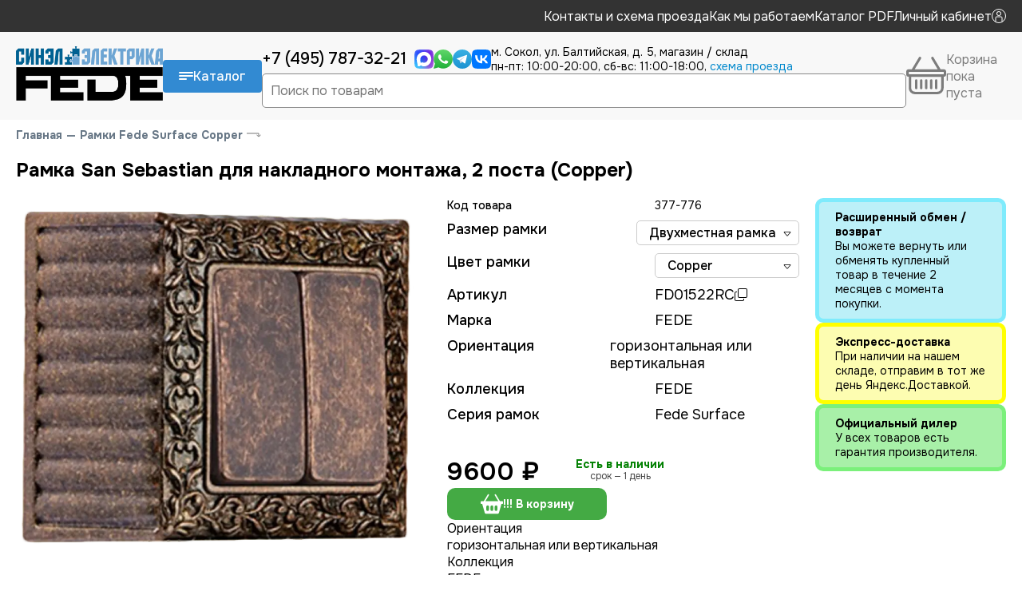

--- FILE ---
content_type: text/html; charset=utf-8
request_url: https://www.fede2.ru/product/fd01522rc
body_size: 7829
content:
<!DOCTYPE html><html lang="en"><head><meta charSet="utf-8" data-next-head=""/><link rel="icon" href="https://www.fede2.ru/p/fede-icon.svg" type="image/svg+xml" sizes="any" data-next-head=""/><meta name="viewport" content="width=device-width, initial-scale=1" data-next-head=""/><link rel="preload" href="/p/fede-logo.png" as="image" data-next-head=""/><title data-next-head="">FD01522RC FEDE Рамка San Sebastian для накладного монтажа, 2 поста (Copper) купить в магазине в Москве или с доставкой по России</title><meta name="keywords" content="Fede Surface,Рамки Fede Surface,Декоративные рамки Fede Surface,Установочные рамки Fede Surface,Двухместные рамки,двухпостовые рамки,двойные рамки" data-next-head=""/><meta name="description" content="Декоративная двухместная рамка Fede Surface артикул FD01522RC (цвет Copper). Покупайте рамки Fede Surface у официального дилера FEDE компании Синэл-Электрика со склада в Москве или с доставкой по России. Работаем с 2007 года. Опытные консультанты ждут вашего звонка. Склад и шоурум в Москве в 7 минутах от метро Сокол. Ждём вас у нас в шоуруме." data-next-head=""/><link rel="canonical" href="/shop_fd01522rc.html" data-next-head=""/><link rel="preload" href="/_next/static/media/c1f853e4758089a8-s.p.woff2" as="font" type="font/woff2" crossorigin="anonymous" data-next-font="size-adjust"/><link rel="preload" href="/_next/static/media/48e2044251ef3125-s.p.woff2" as="font" type="font/woff2" crossorigin="anonymous" data-next-font="size-adjust"/><link rel="preload" href="/_next/static/css/f69c01322da4eb40.css" as="style"/><link rel="stylesheet" href="/_next/static/css/f69c01322da4eb40.css" data-n-g=""/><link rel="preload" href="/_next/static/css/b402b12e00c78bcd.css" as="style"/><link rel="stylesheet" href="/_next/static/css/b402b12e00c78bcd.css" data-n-p=""/><link rel="preload" href="/_next/static/css/c338bfde9ce398db.css" as="style"/><link rel="stylesheet" href="/_next/static/css/c338bfde9ce398db.css" data-n-p=""/><noscript data-n-css=""></noscript><script defer="" nomodule="" src="/_next/static/chunks/polyfills-42372ed130431b0a.js"></script><script src="/_next/static/chunks/webpack-6ffd07a3317375c1.js" defer=""></script><script src="/_next/static/chunks/framework-37f3832b4337c515.js" defer=""></script><script src="/_next/static/chunks/main-1abc1e8f4980e3dd.js" defer=""></script><script src="/_next/static/chunks/pages/_app-82e89e2c95c63165.js" defer=""></script><script src="/_next/static/chunks/86-7dd02e63b90d2f86.js" defer=""></script><script src="/_next/static/chunks/315-e798312e2b325a63.js" defer=""></script><script src="/_next/static/chunks/231-be9fe269b78be86c.js" defer=""></script><script src="/_next/static/chunks/69-5b1effaca0382f4d.js" defer=""></script><script src="/_next/static/chunks/pages/product/%5Burl%5D-88a8b976cb232865.js" defer=""></script><script src="/_next/static/6auwq0BFJJI28skymU4fD/_buildManifest.js" defer=""></script><script src="/_next/static/6auwq0BFJJI28skymU4fD/_ssgManifest.js" defer=""></script><style id="__jsx-3974824573">:root{--main-font:'Onest', 'Onest Fallback'}</style></head><body><script type="text/javascript">
        (function(m,e,t,r,i,k,a){m[i] = m[i] || function () { (m[i].a = m[i].a || []).push(arguments) };
        m[i].l=1*new Date();
        for (var j = 0; j < document.scripts.length; j++) {if (document.scripts[j].src === r) { return; }}
       k=e.createElement(t),a=e.getElementsByTagName(t)[0],k.async=1,k.src=r,a.parentNode.insertBefore(k,a)})
        (window, document, "script", "https://mc.yandex.ru/metrika/tag.js", "ym");
  
        ym(12552988, "init", {
          clickmap:true,
        trackLinks:true,
        accurateTrackBounce:true,
        webvisor:true,
        ecommerce:"dataLayer"
       });
       window.dataLayer = window.dataLayer || [];
       </script><noscript><div><img src="https://mc.yandex.ru/watch/12552988" style="position:absolute;left:-9999px" alt=""/></div></noscript><div id="__next"><div class="main"><div class="Header_header__JWSvH"><div class="Header_top__Ik0_3"><div class="Header_menu__0xMLF aw"><a href="/contacts.html">Контакты и схема проезда</a><a href="/kak_mi_rabotaem.html">Как мы работаем</a><a href="/download.html">Каталог PDF</a><a href="/personal">Личный кабинет <img alt="Каталог" loading="lazy" width="18" height="18" decoding="async" data-nimg="1" style="color:transparent" src="/p/svg/user.svg"/></a></div></div><div class="aw"><div class="Header_white__dYEwO"><a class="Logo_logo__v_L7K undefined" href="/"><img alt="FEDE официальный дилер" width="184" height="70" decoding="async" data-nimg="1" class="Logo_img__bnT81" style="color:transparent" src="/p/fede-logo.png"/></a><button class="Header_catalog__d06Q9"><img alt="Каталог" loading="lazy" width="18" height="10" decoding="async" data-nimg="1" style="color:transparent" src="/p/svg/catalog.svg"/>Каталог</button><div class="Header_contactsAndSearch__Eh3KI"><div class="Header_contacts__Mlmx_"><a class="Header_phone__aqyst" href="tel:+74957873221">+7 (495) 787-32-21</a><div class="Messenges_messengers__DFply"><a href="https://max.ru/u/f9LHodD0cOIa9fHPrsL_imM4V54cYj5l5s1gcURyRtRsEkiVPTlT2hzN8ls" target="_blank"><img src="https://www.fede2.ru/p/svg/max.svg" alt="Написать в MAX" width="24" height="24"/></a><a href="https://wa.me/74957873221" target="_blank"><img src="https://www.fede2.ru/p/svg/whatsapp3.svg" alt="Написать в Whatsapp" width="24" height="24"/></a><a href="https://t.me/sinelelectric" target="_blank"><img src="https://www.fede2.ru/p/svg/telegram_colored.svg" alt="Написать в Telegram" width="24" height="24"/></a><a href="https://vk.me/sinel_electrica" target="_blank"><img src="https://www.fede2.ru/p/svg/vk_colored.svg" alt="Написать в VK" width="24" height="24"/></a></div><div class="Header_address__9J50S"><div>м. Сокол, ул. Балтийская, д. 5, магазин / склад </div><div>пн-пт: 10:00-20:00, сб-вс: 11:00-18:00, <a href="/contacts.html">cхема проезда</a></div></div></div><div class="Header_search__ynBew"><input autofocus="" name="search" type="text" placeholder="Поиск по товарам" autoComplete="false" value=""/></div></div><div class="Header_cart__iYwjo no-select Header_empty__2Qm2N"><div class="Header_image__MomDW"><img alt="Каталог" loading="lazy" width="50" height="50" decoding="async" data-nimg="1" style="color:transparent" src="/p/svg/basket.svg"/></div><div class="Header_empty__2Qm2N">Корзина пока пуста</div></div></div></div></div><div class="MobileHeader_main__OMBlZ"><div class="MobileHeader_white__utLfJ"><a class="Logo_logo__v_L7K undefined" href="/"><img alt="FEDE официальный дилер" width="184" height="70" decoding="async" data-nimg="1" class="Logo_img__bnT81" style="color:transparent" src="/p/fede-logo.png"/></a><a class="MobileHeader_phone__2bLJb" href="tel:+74957873221">+7 (495) 787-32-21</a></div><div class="MobileHeader_gray__G5FSJ"><button style="margin-right:35px"><img alt="Меню" loading="lazy" width="24" height="17" decoding="async" data-nimg="1" style="color:transparent" src="/p/svg/menu.svg"/></button><button><img alt="Поиск" loading="lazy" width="27" height="27" decoding="async" data-nimg="1" style="color:transparent" src="/p/svg/search.svg"/></button><div style="flex-grow:1"></div><button class="MobileHeader_cart__dxWmL" style="margin-left:35px"><img alt="Корзина" loading="lazy" width="29" height="25" decoding="async" data-nimg="1" style="color:transparent" src="/p/svg/basketb.svg"/></button></div></div><div class="SlideCatalog_main__V0j_q SlideCatalog_hidden___T29X"><div class="SlideCatalog_slider__36Rkr"><button class="CloseButton_main__mM_vq"><img src="/p/svg/x-lg.svg"/></button><div class="SlideCatalog_content__dxMcv"><div class="SlideCatalog_logo__7yjgY"><div class="Logo_logo__v_L7K"><img alt="FEDE официальный дилер" width="184" height="70" decoding="async" data-nimg="1" class="Logo_img__bnT81" style="color:transparent" src="/p/fede-logo.png"/></div></div><div class="SlideCatalog_menu__5L9sa"><div class="SlideCatalog_section__7x7UE">Розетки и выключатели FEDE</div><a class="" href="/granada">Fede Granada</a><a class="" href="/vintage">Fede Vintage</a><a class="" href="/marco">Fede Marco</a><a class="" href="/sanremo">Fede Sanremo</a><a class="" href="/soho">Fede Soho</a><a class="" href="/toledo">Fede Toledo</a><a class="" href="/crystal-de-lux">Fede Crystal De Luxe</a><a class="" href="/sevilla">Fede Sevilla</a><a class="" href="/emporio">Fede Emporio</a><a class="" href="/madrid">Fede Madrid</a><a class="" href="/san-sebastian">Fede San Sebastian</a><a class="" href="/toscana">Fede Toscana</a><a class="" href="/barcelona">Fede Barcelona</a><a class="" href="/enamel">Fede Enamel</a><a class="" href="/belle-epoque">Fede Belle Epoque</a><a class="" href="/shop/mekhanizmi-bez-paneley">Механизмы без лицевых панелей</a><div class="SlideCatalog_separator__L4gje SlideCatalog_mobile__YWUke"></div><a class=" SlideCatalog_mobile__YWUke" href="/contacts.html">Контакты и схема проезда</a><a class=" SlideCatalog_mobile__YWUke" href="/kak_mi_rabotaem.html">Как мы работаем</a><a class=" SlideCatalog_mobile__YWUke" href="/download.html">Каталог PDF</a></div></div></div></div><div class="content"><div class="GoodPage_main__GO0aB aw" itemscope="" itemType="http://schema.org/Product"><div class="Path_main___eezl"><a href="/">Главная</a><span>—</span><a href="/ramki_fede_surface_copper">Рамки Fede Surface Copper</a><img src="/p/svg/enter.svg"/></div><meta itemProp="name"/><h1>Рамка San Sebastian для накладного монтажа, 2 поста (Copper)</h1><div class="GoodPage_first__T_ff1"><div><div class="Photos_main__gnOZv"><div class="Photos_image__FUqsb" style="cursor:pointer"><img src="https://www.fede2.ru/img/bd7/852/fc3/68a333be87d086ab40ca6dc/800x800.webp"/></div></div><h1>Рамка San Sebastian для накладного монтажа, 2 поста (Copper)</h1></div><div class="GoodPage_right__uhlCM"><div class="GoodPage_table__pAC5g"><div class="GoodPage_code__jAyLG"><div>Код товара</div><div>377-776</div></div><div><div>Размер рамки</div><div><div class="DropDown_dropDown__gC2wS"><div class="DropDown_dropDownButton__5SBIY"><div>Двухместная рамка</div><img src="/p/svg/caret-down.svg" width="12"/></div></div></div></div><div><div>Цвет рамки</div><div><div class="DropDown_dropDown__gC2wS"><div class="DropDown_dropDownButton__5SBIY"><div>Copper</div><img src="/p/svg/caret-down.svg" width="12"/></div></div></div></div><div><div>Артикул</div><div class="GoodPage_copy__2X0_K"><span itemProp="model">FD01522RC</span><img src="/p/svg/copy.svg"/></div></div><div><div>Марка</div><div>FEDE</div></div><div><div>Ориентация</div><div>горизонтальная или вертикальная</div></div><div><div>Коллекция</div><div> FEDE</div></div><div><div>Серия рамок</div><div> Fede Surface</div></div></div><div class="GoodPage_buy__RZCG1" itemProp="offers" itemscope="" itemType="http://schema.org/Offer"><meta itemProp="price" content="9600"/><meta itemProp="priceCurrency" content="RUB"/><div class="Price_main__s8akj GoodPage_price__ItRvd">9600<!-- --> ₽</div><div class="OnStock_main___0zXi" style="margin-right:46px"><div class="OnStock_time__joJjy"><span style="display:inherit"><span style="background-color:#ddd;width:9px;height:9px;margin:2px;border-radius:100%;display:inline-block;animation:react-spinners-PulseLoader-pulse 0.75s 0.12s infinite cubic-bezier(0.2, 0.68, 0.18, 1.08);animation-fill-mode:both"></span><span style="background-color:#ddd;width:9px;height:9px;margin:2px;border-radius:100%;display:inline-block;animation:react-spinners-PulseLoader-pulse 0.75s 0.24s infinite cubic-bezier(0.2, 0.68, 0.18, 1.08);animation-fill-mode:both"></span><span style="background-color:#ddd;width:9px;height:9px;margin:2px;border-radius:100%;display:inline-block;animation:react-spinners-PulseLoader-pulse 0.75s 0.36s infinite cubic-bezier(0.2, 0.68, 0.18, 1.08);animation-fill-mode:both"></span></span></div></div><div class="BuyButton_main2__Fy66p"><button disabled="" class="BuyButton_main__ie1_g BuyButton_button__LEe1A"><img src="/p/svg/basket2-fill.svg"/>!!!<!-- --> В корзину</button></div></div><div><div>Ориентация</div><div>горизонтальная или вертикальная</div></div><div><div>Коллекция</div><div> FEDE</div></div><div><div>Серия рамок</div><div> Fede Surface</div></div></div><div class="OutBest_main__qzUJ4"><div class="OutBest_block__HKPP1 OutBest_lightblue__1LbQB"><div class="OutBest_title__700pj">Расширенный обмен / возврат</div><div>Вы можете вернуть или обменять купленный товар в течение 2 месяцев с момента покупки.</div></div><div class="OutBest_block__HKPP1 OutBest_yellow__68pky"><div class="OutBest_title__700pj">Экспресс-доставка</div><div>При наличии на нашем складе, отправим в тот же день Яндекс.Доставкой.</div></div><div class="OutBest_block__HKPP1 OutBest_green__pi6ZD"><div class="OutBest_title__700pj">Официальный дилер</div><div>У всех товаров есть гарантия производителя.</div></div></div></div></div><div class="aw"><div class="Linked_main__iswgk"><a name="linked"></a></div></div><div class="Techs_main__cG2_9"><a name="tech"></a><div class="aw"><div class="Techs_header__B4_90">Технические характеристики</div><div class="Techs_tech__NkANt"><div><div class="Techs_title__WWO6U">Основые характеристики</div><div class="Techs_line__g4wwK"><div>Количество постов (мест)</div><div class="Techs_filler__1wF5B"></div><div>2</div></div><div class="Techs_line__g4wwK"><div>Ориентация рамки</div><div class="Techs_filler__1wF5B"></div><div>Горизонтальная или вертикальная</div></div><div class="Techs_line__g4wwK"><div>Серия рамок</div><div class="Techs_filler__1wF5B"></div><div>Fede Surface</div></div></div><div><div class="Techs_title__WWO6U">Габариты</div></div><div><div class="Techs_title__WWO6U">Логистические параметры</div></div></div></div></div><div class="aw mb-[80px]"><div class="Linked_main__iswgk"><a name="linked"></a><div><div class="Linked_header__3_9UR">Эта же рамка в других размерах</div><div class="GoodsList_list__xje7_"><div class="HoverCard_good__iG_ux hover-card no-select"><div class="HoverCard_vendor__aCbLS"></div><div class="HoverCard_top__ofoHV">арт. <!-- -->FD01521RC<!-- --> <img src="/p/svg/copy.svg"/></div><a class="HoverCard_image__uJcwV" tabindex="-1" href="/product/fd01521rc"><img alt="Рамка San Sebastian для накладного монтажа, 1 пост (Copper)" loading="lazy" width="473" height="424" decoding="async" data-nimg="1" style="color:transparent;object-fit:contain" srcSet="/_next/image?url=https%3A%2F%2Fwww.fede2.ru%2Fimg%2Fbd7%2F852%2Ffc3%2F68a333be87d086ab40ca6dc%2F300x400.webp&amp;w=640&amp;q=75 1x, /_next/image?url=https%3A%2F%2Fwww.fede2.ru%2Fimg%2Fbd7%2F852%2Ffc3%2F68a333be87d086ab40ca6dc%2F300x400.webp&amp;w=1080&amp;q=75 2x" src="/_next/image?url=https%3A%2F%2Fwww.fede2.ru%2Fimg%2Fbd7%2F852%2Ffc3%2F68a333be87d086ab40ca6dc%2F300x400.webp&amp;w=1080&amp;q=75"/></a><div class="HoverCard_bottom__1JSwd"><a class="HoverCard_smart_title__W72nP" tabindex="-1" href="/product/fd01521rc"><div>Рамка установочная</div><div class="HoverCard_model__3JLZz">COPPER</div><div class="SmartParameters_params__czlcZ SmartParameters_small__RllVj"><div class="SmartParameters_line__pm_Qs"><div class="SmartParameters_value__7OHH_">Fede Surface</div></div><div class="SmartParameters_value__7OHH_">1 пост</div></div></a><div class="HoverCard_middle___OPrf"><div class="Price_main__s8akj HoverCard_price__LbKFC">5503<!-- --> ₽</div><div class="OnStock_main___0zXi"><div class="OnStock_time__joJjy"><span style="display:inherit"><span style="background-color:#ddd;width:9px;height:9px;margin:2px;border-radius:100%;display:inline-block;animation:react-spinners-PulseLoader-pulse 0.75s 0.12s infinite cubic-bezier(0.2, 0.68, 0.18, 1.08);animation-fill-mode:both"></span><span style="background-color:#ddd;width:9px;height:9px;margin:2px;border-radius:100%;display:inline-block;animation:react-spinners-PulseLoader-pulse 0.75s 0.24s infinite cubic-bezier(0.2, 0.68, 0.18, 1.08);animation-fill-mode:both"></span><span style="background-color:#ddd;width:9px;height:9px;margin:2px;border-radius:100%;display:inline-block;animation:react-spinners-PulseLoader-pulse 0.75s 0.36s infinite cubic-bezier(0.2, 0.68, 0.18, 1.08);animation-fill-mode:both"></span></span></div></div></div><div class="HoverCard_buy__VkErW"><button disabled="" class="BuyButton2_button__WK5EU BuyButton2_fw__i0gHD"><img src="/p/svg/basket2-fill.svg" alt="В корзину"/> В корзину</button></div></div></div><div class="HoverCard_good__iG_ux hover-card no-select"><div class="HoverCard_vendor__aCbLS"></div><div class="HoverCard_top__ofoHV">арт. <!-- -->FD01523RC<!-- --> <img src="/p/svg/copy.svg"/></div><a class="HoverCard_image__uJcwV" tabindex="-1" href="/product/fd01523rc"><img alt="Рамка San Sebastian для накладного монтажа, 3 поста (Copper)" loading="lazy" width="473" height="424" decoding="async" data-nimg="1" style="color:transparent;object-fit:contain" srcSet="/_next/image?url=https%3A%2F%2Fwww.fede2.ru%2Fimg%2Fbd7%2F852%2Ffc3%2F68a333be87d086ab40ca6dc%2F300x400.webp&amp;w=640&amp;q=75 1x, /_next/image?url=https%3A%2F%2Fwww.fede2.ru%2Fimg%2Fbd7%2F852%2Ffc3%2F68a333be87d086ab40ca6dc%2F300x400.webp&amp;w=1080&amp;q=75 2x" src="/_next/image?url=https%3A%2F%2Fwww.fede2.ru%2Fimg%2Fbd7%2F852%2Ffc3%2F68a333be87d086ab40ca6dc%2F300x400.webp&amp;w=1080&amp;q=75"/></a><div class="HoverCard_bottom__1JSwd"><a class="HoverCard_smart_title__W72nP" tabindex="-1" href="/product/fd01523rc"><div>Рамка установочная</div><div class="HoverCard_model__3JLZz">COPPER</div><div class="SmartParameters_params__czlcZ SmartParameters_small__RllVj"><div class="SmartParameters_line__pm_Qs"><div class="SmartParameters_value__7OHH_">Fede Surface</div></div><div class="SmartParameters_value__7OHH_">3 поста</div></div></a><div class="HoverCard_middle___OPrf"><div class="Price_main__s8akj HoverCard_price__LbKFC">7790<!-- --> ₽</div><div class="OnStock_main___0zXi"><div class="OnStock_time__joJjy"><span style="display:inherit"><span style="background-color:#ddd;width:9px;height:9px;margin:2px;border-radius:100%;display:inline-block;animation:react-spinners-PulseLoader-pulse 0.75s 0.12s infinite cubic-bezier(0.2, 0.68, 0.18, 1.08);animation-fill-mode:both"></span><span style="background-color:#ddd;width:9px;height:9px;margin:2px;border-radius:100%;display:inline-block;animation:react-spinners-PulseLoader-pulse 0.75s 0.24s infinite cubic-bezier(0.2, 0.68, 0.18, 1.08);animation-fill-mode:both"></span><span style="background-color:#ddd;width:9px;height:9px;margin:2px;border-radius:100%;display:inline-block;animation:react-spinners-PulseLoader-pulse 0.75s 0.36s infinite cubic-bezier(0.2, 0.68, 0.18, 1.08);animation-fill-mode:both"></span></span></div></div></div><div class="HoverCard_buy__VkErW"><button disabled="" class="BuyButton2_button__WK5EU BuyButton2_fw__i0gHD"><img src="/p/svg/basket2-fill.svg" alt="В корзину"/> В корзину</button></div></div></div></div></div></div></div></div><div class="Footer_bg__PqAXG"><div class="Footer_main__DUtK3 aw"><div class="Footer_left__lhGl8"><div class="Footer_vmenu__ZWcF2"><a href="/contacts.html">Контакты и схема проезда</a><a href="/kak_mi_rabotaem.html">Как мы работаем</a><a href="/download.html">Каталог PDF</a><a target="_blank" href="https://www.youtube.com/channel/UC7wGU0lkyBVaiDSC4PvriXQ">Мы на YOUTUBE</a><a target="_blank" href="http://vk.com/sinel_electrica">Мы в ВКонтакте</a><a href="/credentials">Юридическая информация</a></div></div><div class="Footer_vmenu__ZWcF2"><a class="Footer_logo__VQx_p" href="/contacts"><img src="/p/svg/se_logo.svg" alt="Синэл-Электрика"/></a><a href="tel:+74957873221">+7 (495) 787-32-21</a><a href="mailto:info@sin-el.ru">info@sin-el.ru</a><div class="Messenges_messengers__DFply"><a href="https://max.ru/u/f9LHodD0cOIa9fHPrsL_imM4V54cYj5l5s1gcURyRtRsEkiVPTlT2hzN8ls" target="_blank"><img src="https://www.fede2.ru/p/svg/max.svg" alt="Написать в MAX" width="24" height="24"/></a><a href="https://wa.me/74957873221" target="_blank"><img src="https://www.fede2.ru/p/svg/whatsapp3.svg" alt="Написать в Whatsapp" width="24" height="24"/></a><a href="https://t.me/sinelelectric" target="_blank"><img src="https://www.fede2.ru/p/svg/telegram_colored.svg" alt="Написать в Telegram" width="24" height="24"/></a><a href="https://vk.me/sinel_electrica" target="_blank"><img src="https://www.fede2.ru/p/svg/vk_colored.svg" alt="Написать в VK" width="24" height="24"/></a></div><div class="Footer_times__Nuba6">пн-пт: 10:00-20:00</div><div class="Footer_times__Nuba6">сб-вс: 11:00-18:00</div><div class="Footer_address__lIUNA">г. Москва, метро Сокол</div><div class="Footer_address__lIUNA">Балтийская, дом 5</div><div class="Footer_address__lIUNA">GPS: 55.808340, 37.509308</div><a class="Footer_lb__ESo14" href="yandexnavi://build_route_on_map?lat_to=55.808340&amp;lon_to=37.509308" target="_blank"><img src="/p/svg/yandex-navi.svg" alt="Написать в Whatsapp" height="24"/><div>Построить маршрут<br/>в Яндекс.Навигаторе</div></a></div></div></div></div></div><script id="__NEXT_DATA__" type="application/json">{"props":{"pageProps":{"section":[],"pre_linked":[],"linked":[{"title":"Эта же рамка в других размерах","type":"slider","go_ids":[377770,377776,377782],"list":[{"g_id":249334,"id":377770,"type":"shop_sub_line","articul":"FD01521RC","photos":[{"md5":"bd7852fc368a333be87d086ab40ca6dc","w":"473","h":"424"}],"short_title":"Одноместная рамка","smart_title":{"gs_title":"Copper","if":"Рамка установочная Fede Surface","is":"Рамка установочная Fede Surface","i":"Рамка установочная","s":"COPPER","p":[{"value":"Fede Surface","type":"vendor"},"1 пост"]},"title":"Рамка San Sebastian для накладного монтажа, 1 пост (Copper)","url":"fd01521rc","old_price":5503,"price":5503,"stocks":[{"min":1,"max":1,"qty":11,"text":"1 день"},{"min":2,"max":3,"qty":11,"text":"2-3 дня"},{"min":10,"max":14,"qty":11,"text":"10-14 дней"}]},{"g_id":249346,"id":377782,"type":"shop_sub_line","articul":"FD01523RC","photos":[{"md5":"bd7852fc368a333be87d086ab40ca6dc","w":"473","h":"424"}],"short_title":"Трёхместная рамка","smart_title":{"gs_title":"Copper","if":"Рамка установочная Fede Surface","is":"Рамка установочная Fede Surface","i":"Рамка установочная","s":"COPPER","p":[{"value":"Fede Surface","type":"vendor"},"3 поста"]},"title":"Рамка San Sebastian для накладного монтажа, 3 поста (Copper)","url":"fd01523rc","old_price":7790,"price":7790,"stocks":[{"min":2,"max":3,"qty":16,"text":"2-3 дня"}]}]}],"g_id":249340,"parent":{"id":445627,"repl_photos":"a:1:{i:0;s:1:\"0\";}","thumbnails":"a:1:{i:0;s:1:\"0\";}","filter_1_comments":"Рамки","filter_3_comments":"Copper","filter_7_comments":"3","subline_view":"pricelist"},"path":[{"url":"/ramki_fede_surface_copper","type":"shop_line","title":"Рамки Fede Surface Copper"}],"qa":[],"good":{"id":377776,"parent_id":445627,"type":"shop_sub_line","typeid":758829473,"title":"Рамка San Sebastian для накладного монтажа, 2 поста (Copper)","short_title":"Двухместная рамка","url":"fd01522rc","orderby":9845950,"orderby_auto":5000000,"manid":82,"vendor":"FEDE","articul":"FD01522RC","cost":3977.19,"incurrencyid":"RUB","price1":9600,"price2":7008,"price3":6816,"price4":6624,"price5":6432,"tarif_discount":0.35,"tarif":8448,"tarif2":3804.44,"change_applied":"2016-05-24 21:46:19","filter_1":"Рамки","filter_2":"Рамки San Sebastian","filter_3":"Copper","filter_4":"Copper","filter_5":"Fede Surface","filter_7":"2","filter_10":"Немецкий","filter_1_id":4073832080,"filter_2_id":235578570,"filter_3_id":3180297205,"filter_4_id":3180297205,"filter_5_id":2342155866,"filter_7_id":450215437,"filter_10_id":3855927818,"sarticul":"FD01522RC","date_modified":"2016-05-24 21:46:19","final_price":9600,"new_linked":"title(\"Эта же рамка в других размерах\");FD01521RC;FD01522RC;FD01523RC","html_description":"Декоративная двухместная рамка Fede Surface артикул FD01522RC (цвет Copper). Покупайте рамки Fede Surface у официального дилера FEDE компании Синэл-Электрика со склада в Москве или с доставкой по России. Работаем с 2007 года. Опытные консультанты ждут вашего звонка. Склад и шоурум в Москве в 7 минутах от метро Сокол. Ждём вас у нас в шоуруме.","html_keywords":"Fede Surface,Рамки Fede Surface,Декоративные рамки Fede Surface,Установочные рамки Fede Surface,Двухместные рамки,двухпостовые рамки,двойные рамки","picture_id":445627,"articul_search":"FD01522RC","changed":"2025-12-08 13:02:48","price_round_method":"minus_1","final_price_round_method":"minus_1","goods_comments_disable":1,"nds":0.18,"photos":[{"width":"473","height":"424","md5":"bd7852fc368a333be87d086ab40ca6dc"}],"pictures":"{\"1\":[]}","g_id":249340,"count_photos":1,"orderby_sub":-20,"item_id":17,"ugid":249340,"gv":{"gv_123":"1","gv_126":"2","gv_129":"FEDE","gv_474":"2","gv_480":"\u003cp\u003eДекоративная рамка Fede Surface для наружного монтажа.\u003c/p\u003e\u003cp\u003eСерия - Fede Surface\u003c/p\u003e\u003cp\u003eЦвет - Copper\u003c/p\u003e\u003cp\u003eКоличество постов (мест) - 2\u003c/p\u003e\u003cp\u003eПодходит как для горизонтального, так и вертикального монтажа.\u003c/p\u003e\u003cp\u003eСинэл-Электрика - официальный дилер FEDE. Работаем с 2007 года. Только официальная продукция с гарантией производителя. Мы поставили электотехническую продукцию на тысячи объектов по всей России.\u003c/p\u003e","gv_610":"@Основые характеристики\nКоличество постов (мест):2\nОриентация рамки:Горизонтальная или вертикальная\nСерия рамок:Fede Surface\nГабариты\nЛогистические параметры\n","gv_829":"@Ориентация:горизонтальная или вертикальная\nКоллекция: FEDE\nСерия рамок: Fede Surface","gv_844":[{"title":"Размер рамки","list":[{"id":377770,"url":"fd01521rc","title":"Одноместная рамка"},{"id":377776,"url":"fd01522rc","title":"Двухместная рамка"},{"id":377782,"url":"fd01523rc","title":"Трёхместная рамка"}],"selected":"Двухместная рамка"},{"title":"Цвет рамки","list":[{"id":377753,"url":"fd01502ab","title":"Antique Silver"},{"id":377771,"url":"fd01522ab","title":"Antique Silver"},{"id":377755,"url":"fd01502ob","title":"Bright Gold"},{"id":377773,"url":"fd01522ob","title":"Bright Gold"},{"id":377775,"url":"fd01522pb","title":"Bright Patina"},{"id":377757,"url":"fd01502pb","title":"Bright Patina"},{"id":377758,"url":"fd01502rc","title":"Copper"},{"id":377776,"url":"fd01522rc","title":"Copper"},{"id":377774,"url":"fd01522op","title":"Gold White Patina"},{"id":377756,"url":"fd01502op","title":"Gold White Patina"},{"id":377754,"url":"fd01502bd","title":"White Decape"},{"id":377772,"url":"fd01522bd","title":"White Decape"}],"selected":"Copper"}]},"smart_title":{"gs_title":"Copper","if":"Рамка установочная Fede Surface","is":"Рамка установочная Fede Surface","i":"Рамка установочная","s":"COPPER","p":[{"value":"Fede Surface","type":"vendor"},"2 поста"]},"pricelist_short_title":"Двухместная рамка","repl_photos":"a:1:{i:0;s:1:\"0\";}","thumbnails":"a:1:{i:0;s:1:\"0\";}","tab_1_title":"Технические характеристики","tab_1":"\u003ctable class=\"table table-striped tech-chars\"\u003e\u003ctbody\u003e\n\u003ctr\u003e\u003ctd \u003eКоличество постов (мест)\u003c/td\u003e\u003cth\u003e2\u003c/th\u003e\u003c/tr\u003e\n\u003ctr\u003e\u003ctd \u003eОриентация рамки\u003c/td\u003e\u003cth\u003eГоризонтальная или вертикальная\u003c/th\u003e\u003c/tr\u003e\n\u003ctr\u003e\u003ctd \u003eСерия рамок\u003c/td\u003e\u003cth\u003eFede Surface\u003c/th\u003e\u003c/tr\u003e\n\u003c/tbody\u003e\u003c/table\u003e","date_ modified":"2015-12-14 15:18:53","mobile_tab_1_title":"Технические характеристики","mobile_tab_1":"\u003ctable class=\"table table-striped tech-chars\"\u003e\u003ctbody\u003e\n\u003ctr\u003e\u003ctd \u003eКоличество постов (мест)\u003c/td\u003e\u003cth\u003e2\u003c/th\u003e\u003c/tr\u003e\n\u003ctr\u003e\u003ctd \u003eОриентация рамки\u003c/td\u003e\u003cth\u003eГоризонтальная или вертикальная\u003c/th\u003e\u003c/tr\u003e\n\u003ctr\u003e\u003ctd \u003eСерия рамок\u003c/td\u003e\u003cth\u003eFede Surface\u003c/th\u003e\u003c/tr\u003e\n\u003c/tbody\u003e\u003c/table\u003e","linked_json":[{"title":"Эта же рамка в других размерах","type":"slider","go_ids":[377770,377776,377782]}],"old_price":9600,"price":9600,"stocks":[{"min":1,"max":1,"qty":5,"text":"1 день"}],"group":[{"url":"fd01521rc","title":"Copper","smart_title":{"gs_title":"Copper","if":"Рамка установочная Fede Surface","is":"Рамка установочная Fede Surface","i":"Рамка установочная","s":"COPPER","p":[{"value":"Fede Surface","type":"vendor"},"1 пост"]},"photo":"bd7852fc368a333be87d086ab40ca6dc"},{"url":"fd01522rc","title":"Copper","smart_title":{"gs_title":"Copper","if":"Рамка установочная Fede Surface","is":"Рамка установочная Fede Surface","i":"Рамка установочная","s":"COPPER","p":[{"value":"Fede Surface","type":"vendor"},"2 поста"]},"selected":1,"photo":"bd7852fc368a333be87d086ab40ca6dc"},{"url":"fd01523rc","title":"Copper","smart_title":{"gs_title":"Copper","if":"Рамка установочная Fede Surface","is":"Рамка установочная Fede Surface","i":"Рамка установочная","s":"COPPER","p":[{"value":"Fede Surface","type":"vendor"},"3 поста"]},"photo":"bd7852fc368a333be87d086ab40ca6dc"}],"__group_sql":"SELECT id, url, photos, short_title title, smart_title FROM s_fede.g WHERE (parent_id=445627 AND type IN ('shop_sub_line')) AND (articul\u003c\u003e'' AND type IN ('shop_line','shop_sub_line','shop_complex','shop_link'))  ORDER BY  orderby DESC, orderby_sub DESC "},"sectionUrl":"","frameUrl":""},"__N_SSP":true},"page":"/product/[url]","query":{"url":"fd01522rc"},"buildId":"6auwq0BFJJI28skymU4fD","isFallback":false,"isExperimentalCompile":false,"gssp":true,"scriptLoader":[]}</script></body></html>

--- FILE ---
content_type: text/css; charset=UTF-8
request_url: https://www.fede2.ru/_next/static/css/f69c01322da4eb40.css
body_size: 15342
content:
/*! tailwindcss v4.1.11 | MIT License | https://tailwindcss.com */@layer properties{@supports (((-webkit-hyphens:none)) and (not (margin-trim:inline))) or ((-moz-orient:inline) and (not (color:rgb(from red r g b)))){*,::backdrop,:after,:before{--tw-rotate-x:initial;--tw-rotate-y:initial;--tw-rotate-z:initial;--tw-skew-x:initial;--tw-skew-y:initial;--tw-border-style:solid;--tw-font-weight:initial;--tw-shadow:0 0 #0000;--tw-shadow-color:initial;--tw-shadow-alpha:100%;--tw-inset-shadow:0 0 #0000;--tw-inset-shadow-color:initial;--tw-inset-shadow-alpha:100%;--tw-ring-color:initial;--tw-ring-shadow:0 0 #0000;--tw-inset-ring-color:initial;--tw-inset-ring-shadow:0 0 #0000;--tw-ring-inset:initial;--tw-ring-offset-width:0px;--tw-ring-offset-color:#fff;--tw-ring-offset-shadow:0 0 #0000;--tw-outline-style:solid;--tw-blur:initial;--tw-brightness:initial;--tw-contrast:initial;--tw-grayscale:initial;--tw-hue-rotate:initial;--tw-invert:initial;--tw-opacity:initial;--tw-saturate:initial;--tw-sepia:initial;--tw-drop-shadow:initial;--tw-drop-shadow-color:initial;--tw-drop-shadow-alpha:100%;--tw-drop-shadow-size:initial;--tw-backdrop-blur:initial;--tw-backdrop-brightness:initial;--tw-backdrop-contrast:initial;--tw-backdrop-grayscale:initial;--tw-backdrop-hue-rotate:initial;--tw-backdrop-invert:initial;--tw-backdrop-opacity:initial;--tw-backdrop-saturate:initial;--tw-backdrop-sepia:initial;--tw-ease:initial}}}@layer theme{:host,:root{--font-sans:ui-sans-serif,system-ui,sans-serif,"Apple Color Emoji","Segoe UI Emoji","Segoe UI Symbol","Noto Color Emoji";--font-serif:ui-serif,Georgia,Cambria,"Times New Roman",Times,serif;--font-mono:ui-monospace,SFMono-Regular,Menlo,Monaco,Consolas,"Liberation Mono","Courier New",monospace;--color-red-50:oklch(97.1% .013 17.38);--color-red-100:oklch(93.6% .032 17.717);--color-red-200:oklch(88.5% .062 18.334);--color-red-300:oklch(80.8% .114 19.571);--color-red-400:oklch(70.4% .191 22.216);--color-red-500:oklch(63.7% .237 25.331);--color-red-600:oklch(57.7% .245 27.325);--color-red-700:oklch(50.5% .213 27.518);--color-red-800:oklch(44.4% .177 26.899);--color-red-900:oklch(39.6% .141 25.723);--color-red-950:oklch(25.8% .092 26.042);--color-orange-50:oklch(98% .016 73.684);--color-orange-100:oklch(95.4% .038 75.164);--color-orange-200:oklch(90.1% .076 70.697);--color-orange-300:oklch(83.7% .128 66.29);--color-orange-400:oklch(75% .183 55.934);--color-orange-500:oklch(70.5% .213 47.604);--color-orange-600:oklch(64.6% .222 41.116);--color-orange-700:oklch(55.3% .195 38.402);--color-orange-800:oklch(47% .157 37.304);--color-orange-900:oklch(40.8% .123 38.172);--color-orange-950:oklch(26.6% .079 36.259);--color-amber-50:oklch(98.7% .022 95.277);--color-amber-100:oklch(96.2% .059 95.617);--color-amber-200:oklch(92.4% .12 95.746);--color-amber-300:oklch(87.9% .169 91.605);--color-amber-400:oklch(82.8% .189 84.429);--color-amber-500:oklch(76.9% .188 70.08);--color-amber-600:oklch(66.6% .179 58.318);--color-amber-700:oklch(55.5% .163 48.998);--color-amber-800:oklch(47.3% .137 46.201);--color-amber-900:oklch(41.4% .112 45.904);--color-amber-950:oklch(27.9% .077 45.635);--color-yellow-50:oklch(98.7% .026 102.212);--color-yellow-100:oklch(97.3% .071 103.193);--color-yellow-200:oklch(94.5% .129 101.54);--color-yellow-300:oklch(90.5% .182 98.111);--color-yellow-400:oklch(85.2% .199 91.936);--color-yellow-500:oklch(79.5% .184 86.047);--color-yellow-600:oklch(68.1% .162 75.834);--color-yellow-700:oklch(55.4% .135 66.442);--color-yellow-800:oklch(47.6% .114 61.907);--color-yellow-900:oklch(42.1% .095 57.708);--color-yellow-950:oklch(28.6% .066 53.813);--color-lime-50:oklch(98.6% .031 120.757);--color-lime-100:oklch(96.7% .067 122.328);--color-lime-200:oklch(93.8% .127 124.321);--color-lime-300:oklch(89.7% .196 126.665);--color-lime-400:oklch(84.1% .238 128.85);--color-lime-500:oklch(76.8% .233 130.85);--color-lime-600:oklch(64.8% .2 131.684);--color-lime-700:oklch(53.2% .157 131.589);--color-lime-800:oklch(45.3% .124 130.933);--color-lime-900:oklch(40.5% .101 131.063);--color-lime-950:oklch(27.4% .072 132.109);--color-green-50:oklch(98.2% .018 155.826);--color-green-100:oklch(96.2% .044 156.743);--color-green-200:oklch(92.5% .084 155.995);--color-green-300:oklch(87.1% .15 154.449);--color-green-400:oklch(79.2% .209 151.711);--color-green-500:oklch(72.3% .219 149.579);--color-green-600:oklch(62.7% .194 149.214);--color-green-700:oklch(52.7% .154 150.069);--color-green-800:oklch(44.8% .119 151.328);--color-green-900:oklch(39.3% .095 152.535);--color-green-950:oklch(26.6% .065 152.934);--color-emerald-50:oklch(97.9% .021 166.113);--color-emerald-100:oklch(95% .052 163.051);--color-emerald-200:oklch(90.5% .093 164.15);--color-emerald-300:oklch(84.5% .143 164.978);--color-emerald-400:oklch(76.5% .177 163.223);--color-emerald-500:oklch(69.6% .17 162.48);--color-emerald-600:oklch(59.6% .145 163.225);--color-emerald-700:oklch(50.8% .118 165.612);--color-emerald-800:oklch(43.2% .095 166.913);--color-emerald-900:oklch(37.8% .077 168.94);--color-emerald-950:oklch(26.2% .051 172.552);--color-teal-50:oklch(98.4% .014 180.72);--color-teal-100:oklch(95.3% .051 180.801);--color-teal-200:oklch(91% .096 180.426);--color-teal-300:oklch(85.5% .138 181.071);--color-teal-400:oklch(77.7% .152 181.912);--color-teal-500:oklch(70.4% .14 182.503);--color-teal-600:oklch(60% .118 184.704);--color-teal-700:oklch(51.1% .096 186.391);--color-teal-800:oklch(43.7% .078 188.216);--color-teal-900:oklch(38.6% .063 188.416);--color-teal-950:oklch(27.7% .046 192.524);--color-cyan-50:oklch(98.4% .019 200.873);--color-cyan-100:oklch(95.6% .045 203.388);--color-cyan-200:oklch(91.7% .08 205.041);--color-cyan-300:oklch(86.5% .127 207.078);--color-cyan-400:oklch(78.9% .154 211.53);--color-cyan-500:oklch(71.5% .143 215.221);--color-cyan-600:oklch(60.9% .126 221.723);--color-cyan-700:oklch(52% .105 223.128);--color-cyan-800:oklch(45% .085 224.283);--color-cyan-900:oklch(39.8% .07 227.392);--color-cyan-950:oklch(30.2% .056 229.695);--color-sky-50:oklch(97.7% .013 236.62);--color-sky-100:oklch(95.1% .026 236.824);--color-sky-200:oklch(90.1% .058 230.902);--color-sky-300:oklch(82.8% .111 230.318);--color-sky-400:oklch(74.6% .16 232.661);--color-sky-500:oklch(68.5% .169 237.323);--color-sky-600:oklch(58.8% .158 241.966);--color-sky-700:oklch(50% .134 242.749);--color-sky-800:oklch(44.3% .11 240.79);--color-sky-900:oklch(39.1% .09 240.876);--color-sky-950:oklch(29.3% .066 243.157);--color-blue-50:oklch(97% .014 254.604);--color-blue-100:oklch(93.2% .032 255.585);--color-blue-200:oklch(88.2% .059 254.128);--color-blue-300:oklch(80.9% .105 251.813);--color-blue-400:oklch(70.7% .165 254.624);--color-blue-500:oklch(62.3% .214 259.815);--color-blue-600:oklch(54.6% .245 262.881);--color-blue-700:oklch(48.8% .243 264.376);--color-blue-800:oklch(42.4% .199 265.638);--color-blue-900:oklch(37.9% .146 265.522);--color-blue-950:oklch(28.2% .091 267.935);--color-indigo-50:oklch(96.2% .018 272.314);--color-indigo-100:oklch(93% .034 272.788);--color-indigo-200:oklch(87% .065 274.039);--color-indigo-300:oklch(78.5% .115 274.713);--color-indigo-400:oklch(67.3% .182 276.935);--color-indigo-500:oklch(58.5% .233 277.117);--color-indigo-600:oklch(51.1% .262 276.966);--color-indigo-700:oklch(45.7% .24 277.023);--color-indigo-800:oklch(39.8% .195 277.366);--color-indigo-900:oklch(35.9% .144 278.697);--color-indigo-950:oklch(25.7% .09 281.288);--color-violet-50:oklch(96.9% .016 293.756);--color-violet-100:oklch(94.3% .029 294.588);--color-violet-200:oklch(89.4% .057 293.283);--color-violet-300:oklch(81.1% .111 293.571);--color-violet-400:oklch(70.2% .183 293.541);--color-violet-500:oklch(60.6% .25 292.717);--color-violet-600:oklch(54.1% .281 293.009);--color-violet-700:oklch(49.1% .27 292.581);--color-violet-800:oklch(43.2% .232 292.759);--color-violet-900:oklch(38% .189 293.745);--color-violet-950:oklch(28.3% .141 291.089);--color-purple-50:oklch(97.7% .014 308.299);--color-purple-100:oklch(94.6% .033 307.174);--color-purple-200:oklch(90.2% .063 306.703);--color-purple-300:oklch(82.7% .119 306.383);--color-purple-400:oklch(71.4% .203 305.504);--color-purple-500:oklch(62.7% .265 303.9);--color-purple-600:oklch(55.8% .288 302.321);--color-purple-700:oklch(49.6% .265 301.924);--color-purple-800:oklch(43.8% .218 303.724);--color-purple-900:oklch(38.1% .176 304.987);--color-purple-950:oklch(29.1% .149 302.717);--color-fuchsia-50:oklch(97.7% .017 320.058);--color-fuchsia-100:oklch(95.2% .037 318.852);--color-fuchsia-200:oklch(90.3% .076 319.62);--color-fuchsia-300:oklch(83.3% .145 321.434);--color-fuchsia-400:oklch(74% .238 322.16);--color-fuchsia-500:oklch(66.7% .295 322.15);--color-fuchsia-600:oklch(59.1% .293 322.896);--color-fuchsia-700:oklch(51.8% .253 323.949);--color-fuchsia-800:oklch(45.2% .211 324.591);--color-fuchsia-900:oklch(40.1% .17 325.612);--color-fuchsia-950:oklch(29.3% .136 325.661);--color-pink-50:oklch(97.1% .014 343.198);--color-pink-100:oklch(94.8% .028 342.258);--color-pink-200:oklch(89.9% .061 343.231);--color-pink-300:oklch(82.3% .12 346.018);--color-pink-400:oklch(71.8% .202 349.761);--color-pink-500:oklch(65.6% .241 354.308);--color-pink-600:oklch(59.2% .249 .584);--color-pink-700:oklch(52.5% .223 3.958);--color-pink-800:oklch(45.9% .187 3.815);--color-pink-900:oklch(40.8% .153 2.432);--color-pink-950:oklch(28.4% .109 3.907);--color-rose-50:oklch(96.9% .015 12.422);--color-rose-100:oklch(94.1% .03 12.58);--color-rose-200:oklch(89.2% .058 10.001);--color-rose-300:oklch(81% .117 11.638);--color-rose-400:oklch(71.2% .194 13.428);--color-rose-500:oklch(64.5% .246 16.439);--color-rose-600:oklch(58.6% .253 17.585);--color-rose-700:oklch(51.4% .222 16.935);--color-rose-800:oklch(45.5% .188 13.697);--color-rose-900:oklch(41% .159 10.272);--color-rose-950:oklch(27.1% .105 12.094);--color-slate-50:oklch(98.4% .003 247.858);--color-slate-100:oklch(96.8% .007 247.896);--color-slate-200:oklch(92.9% .013 255.508);--color-slate-300:oklch(86.9% .022 252.894);--color-slate-400:oklch(70.4% .04 256.788);--color-slate-500:oklch(55.4% .046 257.417);--color-slate-600:oklch(44.6% .043 257.281);--color-slate-700:oklch(37.2% .044 257.287);--color-slate-800:oklch(27.9% .041 260.031);--color-slate-900:oklch(20.8% .042 265.755);--color-slate-950:oklch(12.9% .042 264.695);--color-gray-50:oklch(98.5% .002 247.839);--color-gray-100:oklch(96.7% .003 264.542);--color-gray-200:oklch(92.8% .006 264.531);--color-gray-300:oklch(87.2% .01 258.338);--color-gray-400:oklch(70.7% .022 261.325);--color-gray-500:oklch(55.1% .027 264.364);--color-gray-600:oklch(44.6% .03 256.802);--color-gray-700:oklch(37.3% .034 259.733);--color-gray-800:oklch(27.8% .033 256.848);--color-gray-900:oklch(21% .034 264.665);--color-gray-950:oklch(13% .028 261.692);--color-zinc-50:oklch(98.5% 0 0);--color-zinc-100:oklch(96.7% .001 286.375);--color-zinc-200:oklch(92% .004 286.32);--color-zinc-300:oklch(87.1% .006 286.286);--color-zinc-400:oklch(70.5% .015 286.067);--color-zinc-500:oklch(55.2% .016 285.938);--color-zinc-600:oklch(44.2% .017 285.786);--color-zinc-700:oklch(37% .013 285.805);--color-zinc-800:oklch(27.4% .006 286.033);--color-zinc-900:oklch(21% .006 285.885);--color-zinc-950:oklch(14.1% .005 285.823);--color-neutral-50:oklch(98.5% 0 0);--color-neutral-100:oklch(97% 0 0);--color-neutral-200:oklch(92.2% 0 0);--color-neutral-300:oklch(87% 0 0);--color-neutral-400:oklch(70.8% 0 0);--color-neutral-500:oklch(55.6% 0 0);--color-neutral-600:oklch(43.9% 0 0);--color-neutral-700:oklch(37.1% 0 0);--color-neutral-800:oklch(26.9% 0 0);--color-neutral-900:oklch(20.5% 0 0);--color-neutral-950:oklch(14.5% 0 0);--color-stone-50:oklch(98.5% .001 106.423);--color-stone-100:oklch(97% .001 106.424);--color-stone-200:oklch(92.3% .003 48.717);--color-stone-300:oklch(86.9% .005 56.366);--color-stone-400:oklch(70.9% .01 56.259);--color-stone-500:oklch(55.3% .013 58.071);--color-stone-600:oklch(44.4% .011 73.639);--color-stone-700:oklch(37.4% .01 67.558);--color-stone-800:oklch(26.8% .007 34.298);--color-stone-900:oklch(21.6% .006 56.043);--color-stone-950:oklch(14.7% .004 49.25);--color-black:#000;--color-white:#fff;--spacing:.25rem;--breakpoint-sm:40rem;--breakpoint-md:48rem;--breakpoint-lg:64rem;--breakpoint-xl:80rem;--breakpoint-2xl:96rem;--container-3xs:16rem;--container-2xs:18rem;--container-xs:20rem;--container-sm:24rem;--container-md:28rem;--container-lg:32rem;--container-xl:36rem;--container-2xl:42rem;--container-3xl:48rem;--container-4xl:56rem;--container-5xl:64rem;--container-6xl:72rem;--container-7xl:80rem;--text-xs:.75rem;--text-xs--line-height:calc(1/.75);--text-sm:.875rem;--text-sm--line-height:calc(1.25/.875);--text-base:1rem;--text-base--line-height:calc(1.5/1);--text-lg:1.125rem;--text-lg--line-height:calc(1.75/1.125);--text-xl:1.25rem;--text-xl--line-height:calc(1.75/1.25);--text-2xl:1.5rem;--text-2xl--line-height:calc(2/1.5);--text-3xl:1.875rem;--text-3xl--line-height:calc(2.25/1.875);--text-4xl:2.25rem;--text-4xl--line-height:calc(2.5/2.25);--text-5xl:3rem;--text-5xl--line-height:1;--text-6xl:3.75rem;--text-6xl--line-height:1;--text-7xl:4.5rem;--text-7xl--line-height:1;--text-8xl:6rem;--text-8xl--line-height:1;--text-9xl:8rem;--text-9xl--line-height:1;--font-weight-thin:100;--font-weight-extralight:200;--font-weight-light:300;--font-weight-normal:400;--font-weight-medium:500;--font-weight-semibold:600;--font-weight-bold:700;--font-weight-extrabold:800;--font-weight-black:900;--tracking-tighter:-.05em;--tracking-tight:-.025em;--tracking-normal:0em;--tracking-wide:.025em;--tracking-wider:.05em;--tracking-widest:.1em;--leading-tight:1.25;--leading-snug:1.375;--leading-normal:1.5;--leading-relaxed:1.625;--leading-loose:2;--radius-xs:.125rem;--radius-sm:.25rem;--radius-md:.375rem;--radius-lg:.5rem;--radius-xl:.75rem;--radius-2xl:1rem;--radius-3xl:1.5rem;--radius-4xl:2rem;--shadow-2xs:0 1px #0000000d;--shadow-xs:0 1px 2px 0 #0000000d;--shadow-sm:0 1px 3px 0 #0000001a,0 1px 2px -1px #0000001a;--shadow-md:0 4px 6px -1px #0000001a,0 2px 4px -2px #0000001a;--shadow-lg:0 10px 15px -3px #0000001a,0 4px 6px -4px #0000001a;--shadow-xl:0 20px 25px -5px #0000001a,0 8px 10px -6px #0000001a;--shadow-2xl:0 25px 50px -12px #00000040;--inset-shadow-2xs:inset 0 1px #0000000d;--inset-shadow-xs:inset 0 1px 1px #0000000d;--inset-shadow-sm:inset 0 2px 4px #0000000d;--drop-shadow-xs:0 1px 1px #0000000d;--drop-shadow-sm:0 1px 2px #00000026;--drop-shadow-md:0 3px 3px #0000001f;--drop-shadow-lg:0 4px 4px #00000026;--drop-shadow-xl:0 9px 7px #0000001a;--drop-shadow-2xl:0 25px 25px #00000026;--text-shadow-2xs:0px 1px 0px #00000026;--text-shadow-xs:0px 1px 1px #0003;--text-shadow-sm:0px 1px 0px #00000013,0px 1px 1px #00000013,0px 2px 2px #00000013;--text-shadow-md:0px 1px 1px #0000001a,0px 1px 2px #0000001a,0px 2px 4px #0000001a;--text-shadow-lg:0px 1px 2px #0000001a,0px 3px 2px #0000001a,0px 4px 8px #0000001a;--ease-in:cubic-bezier(.4,0,1,1);--ease-out:cubic-bezier(0,0,.2,1);--ease-in-out:cubic-bezier(.4,0,.2,1);--animate-spin:spin 1s linear infinite;--animate-ping:ping 1s cubic-bezier(0,0,.2,1)infinite;--animate-pulse:pulse 2s cubic-bezier(.4,0,.6,1)infinite;--animate-bounce:bounce 1s infinite;--blur-xs:4px;--blur-sm:8px;--blur-md:12px;--blur-lg:16px;--blur-xl:24px;--blur-2xl:40px;--blur-3xl:64px;--perspective-dramatic:100px;--perspective-near:300px;--perspective-normal:500px;--perspective-midrange:800px;--perspective-distant:1200px;--aspect-video:16/9;--default-transition-duration:.15s;--default-transition-timing-function:cubic-bezier(.4,0,.2,1);--default-font-family:var(--font-sans);--default-mono-font-family:var(--font-mono)}}@layer base{*,::backdrop,:after,:before{box-sizing:border-box;border:0 solid;margin:0;padding:0}::file-selector-button{box-sizing:border-box;border:0 solid;margin:0;padding:0}:host,html{-webkit-text-size-adjust:100%;tab-size:4;line-height:1.5;font-family:var(--default-font-family,ui-sans-serif,system-ui,sans-serif,"Apple Color Emoji","Segoe UI Emoji","Segoe UI Symbol","Noto Color Emoji");font-feature-settings:var(--default-font-feature-settings,normal);font-variation-settings:var(--default-font-variation-settings,normal);-webkit-tap-highlight-color:transparent}hr{height:0;color:inherit;border-top-width:1px}abbr:where([title]){-webkit-text-decoration:underline dotted;text-decoration:underline dotted}h1,h2,h3,h4,h5,h6{font-size:inherit;font-weight:inherit}a{color:inherit;-webkit-text-decoration:inherit;text-decoration:inherit}b,strong{font-weight:bolder}code,kbd,pre,samp{font-family:var(--default-mono-font-family,ui-monospace,SFMono-Regular,Menlo,Monaco,Consolas,"Liberation Mono","Courier New",monospace);font-feature-settings:var(--default-mono-font-feature-settings,normal);font-variation-settings:var(--default-mono-font-variation-settings,normal);font-size:1em}small{font-size:80%}sub,sup{vertical-align:baseline;font-size:75%;line-height:0;position:relative}sub{bottom:-.25em}sup{top:-.5em}table{text-indent:0;border-color:inherit;border-collapse:collapse}:-moz-focusring{outline:auto}progress{vertical-align:baseline}summary{display:list-item}menu,ol,ul{list-style:none}audio,canvas,embed,iframe,img,object,svg,video{vertical-align:middle;display:block}img,video{max-width:100%;height:auto}button,input,optgroup,select,textarea{font:inherit;font-feature-settings:inherit;font-variation-settings:inherit;letter-spacing:inherit;color:inherit;opacity:1;background-color:#0000;border-radius:0}::file-selector-button{font:inherit;font-feature-settings:inherit;font-variation-settings:inherit;letter-spacing:inherit;color:inherit;opacity:1;background-color:#0000;border-radius:0}:where(select:is([multiple],[size])) optgroup{font-weight:bolder}:where(select:is([multiple],[size])) optgroup option{padding-inline-start:20px}::file-selector-button{margin-inline-end:4px}::placeholder{opacity:1}@supports (not ((-webkit-appearance:-apple-pay-button))) or (contain-intrinsic-size:1px){::placeholder{color:currentColor}@supports (color:color-mix(in lab,red,red)){::placeholder{color:color-mix(in oklab,currentcolor 50%,transparent)}}}textarea{resize:vertical}::-webkit-search-decoration{-webkit-appearance:none}::-webkit-date-and-time-value{min-height:1lh;text-align:inherit}::-webkit-datetime-edit{display:inline-flex}::-webkit-datetime-edit-fields-wrapper{padding:0}::-webkit-datetime-edit,::-webkit-datetime-edit-year-field{padding-block:0}::-webkit-datetime-edit-day-field,::-webkit-datetime-edit-month-field{padding-block:0}::-webkit-datetime-edit-hour-field,::-webkit-datetime-edit-minute-field{padding-block:0}::-webkit-datetime-edit-millisecond-field,::-webkit-datetime-edit-second-field{padding-block:0}::-webkit-datetime-edit-meridiem-field{padding-block:0}:-moz-ui-invalid{box-shadow:none}button,input:where([type=button],[type=reset],[type=submit]){appearance:button}::file-selector-button{appearance:button}::-webkit-inner-spin-button,::-webkit-outer-spin-button{height:auto}[hidden]:where(:not([hidden=until-found])){display:none!important}}@layer components;@layer utilities{.invisible{visibility:hidden}.visible{visibility:visible}.absolute{position:absolute}.fixed{position:fixed}.relative{position:relative}.static{position:static}.sticky{position:sticky}.top-\[45px\]{top:45px}.bottom-1{bottom:calc(var(--spacing)*1)}.z-50{z-index:50}.container{width:100%}@media (min-width:40rem){.container{max-width:40rem}}@media (min-width:48rem){.container{max-width:48rem}}@media (min-width:64rem){.container{max-width:64rem}}@media (min-width:80rem){.container{max-width:80rem}}@media (min-width:96rem){.container{max-width:96rem}}.\!m-0{margin:calc(var(--spacing)*0)!important}.mx-\[15px\]{margin-inline:15px}.mx-\[20px\]{margin-inline:20px}.my-\[10px\]{margin-block:10px}.my-\[20px\]{margin-block:20px}.mt-\[5px\]{margin-top:5px}.mt-\[20px\]{margin-top:20px}.mt-\[40px\]{margin-top:40px}.mt-\[42px\]{margin-top:42px}.mb-5{margin-bottom:calc(var(--spacing)*5)}.mb-\[5px\]{margin-bottom:5px}.mb-\[10px\]{margin-bottom:10px}.mb-\[20px\]{margin-bottom:20px}.mb-\[40px\]{margin-bottom:40px}.mb-\[60px\]{margin-bottom:60px}.mb-\[80px\]{margin-bottom:80px}.mb-\[160px\]{margin-bottom:160px}.ml-\[-10px\]{margin-left:-10px}.block{display:block}.contents{display:contents}.flex{display:flex}.grid{display:grid}.hidden{display:none}.inline{display:inline}.inline-block{display:inline-block}.table{display:table}.size-1{width:calc(var(--spacing)*1);height:calc(var(--spacing)*1)}.h-\[60px\]{height:60px}.h-\[300px\]{height:300px}.h-\[330px\]{height:330px}.max-h-\[100\%\]{max-height:100%}.max-h-\[450px\]{max-height:450px}.min-h-\[40px\]{min-height:40px}.min-h-\[60px\]{min-height:60px}.min-h-\[100px\]{min-height:100px}.min-h-\[180px\]{min-height:180px}.min-h-\[450px\]{min-height:450px}.min-h-screen{min-height:100vh}.w-\[60px\]{width:60px}.w-\[100\%\]{width:100%}.max-w-\[70px\]{max-width:70px}.min-w-\[90px\]{min-width:90px}.min-w-\[100px\]{min-width:100px}.min-w-\[320px\]{min-width:320px}.flex-shrink,.shrink{flex-shrink:1}.flex-grow,.grow{flex-grow:1}.border-collapse{border-collapse:collapse}.transform{transform:var(--tw-rotate-x,)var(--tw-rotate-y,)var(--tw-rotate-z,)var(--tw-skew-x,)var(--tw-skew-y,)}.cursor-pointer{cursor:pointer}.resize{resize:both}.grid-cols-2{grid-template-columns:repeat(2,minmax(0,1fr))}.flex-col{flex-direction:column}.flex-row{flex-direction:row}.flex-wrap{flex-wrap:wrap}.content-center{align-content:center}.content-end{align-content:flex-end}.items-center{align-items:center}.items-start{align-items:flex-start}.justify-between{justify-content:space-between}.justify-center{justify-content:center}.justify-end{justify-content:flex-end}.justify-start{justify-content:flex-start}.gap-10{gap:calc(var(--spacing)*10)}.gap-20{gap:calc(var(--spacing)*20)}.gap-\[3px\]{gap:3px}.gap-\[10px\]{gap:10px}.gap-\[20px\]{gap:20px}.gap-\[40px\]{gap:40px}.truncate{text-overflow:ellipsis;white-space:nowrap;overflow:hidden}.overflow-x-hidden{overflow-x:hidden}.overflow-y-auto{overflow-y:auto}.rounded{border-radius:.25rem}.rounded-xl{border-radius:var(--radius-xl)}.border{border-style:var(--tw-border-style);border-width:1px}.border-t{border-top-style:var(--tw-border-style);border-top-width:1px}.border-b-2{border-bottom-style:var(--tw-border-style);border-bottom-width:2px}.border-dotted{--tw-border-style:dotted;border-style:dotted}.border-t-gray-300{border-top-color:var(--color-gray-300)}.bg-black{background-color:var(--color-black)}.bg-slate-100{background-color:var(--color-slate-100)}.bg-white{background-color:var(--color-white)}.p-\[10px\]{padding:10px}.px-\[10px\]{padding-inline:10px}.px-\[20px\]{padding-inline:20px}.py-\[5px\]{padding-block:5px}.py-\[6px\]{padding-block:6px}.py-\[10px\]{padding-block:10px}.py-\[20px\]{padding-block:20px}.pt-\[20px\]{padding-top:20px}.pt-\[40px\]{padding-top:40px}.pr-\[20px\]{padding-right:20px}.pb-\[20px\]{padding-bottom:20px}.pb-\[40px\]{padding-bottom:40px}.pb-\[60px\]{padding-bottom:60px}.text-center{text-align:center}.text-right{text-align:right}.text-2xl{font-size:var(--text-2xl);line-height:var(--tw-leading,var(--text-2xl--line-height))}.text-lg{font-size:var(--text-lg);line-height:var(--tw-leading,var(--text-lg--line-height))}.text-sm{font-size:var(--text-sm);line-height:var(--tw-leading,var(--text-sm--line-height))}.text-xl{font-size:var(--text-xl);line-height:var(--tw-leading,var(--text-xl--line-height))}.font-bold{--tw-font-weight:var(--font-weight-bold);font-weight:var(--font-weight-bold)}.font-medium{--tw-font-weight:var(--font-weight-medium);font-weight:var(--font-weight-medium)}.\!text-blue-500{color:var(--color-blue-500)!important}.text-green-500{color:var(--color-green-500)}.text-white{color:var(--color-white)}.capitalize{text-transform:capitalize}.lowercase{text-transform:lowercase}.uppercase{text-transform:uppercase}.italic{font-style:italic}.underline{text-decoration-line:underline}.shadow{--tw-shadow:0 1px 3px 0 var(--tw-shadow-color,#0000001a),0 1px 2px -1px var(--tw-shadow-color,#0000001a);box-shadow:var(--tw-inset-shadow),var(--tw-inset-ring-shadow),var(--tw-ring-offset-shadow),var(--tw-ring-shadow),var(--tw-shadow)}.outline{outline-style:var(--tw-outline-style);outline-width:1px}.blur{--tw-blur:blur(8px)}.blur,.invert{filter:var(--tw-blur,)var(--tw-brightness,)var(--tw-contrast,)var(--tw-grayscale,)var(--tw-hue-rotate,)var(--tw-invert,)var(--tw-saturate,)var(--tw-sepia,)var(--tw-drop-shadow,)}.invert{--tw-invert:invert(100%)}.filter{filter:var(--tw-blur,)var(--tw-brightness,)var(--tw-contrast,)var(--tw-grayscale,)var(--tw-hue-rotate,)var(--tw-invert,)var(--tw-saturate,)var(--tw-sepia,)var(--tw-drop-shadow,)}.backdrop-filter{-webkit-backdrop-filter:var(--tw-backdrop-blur,)var(--tw-backdrop-brightness,)var(--tw-backdrop-contrast,)var(--tw-backdrop-grayscale,)var(--tw-backdrop-hue-rotate,)var(--tw-backdrop-invert,)var(--tw-backdrop-opacity,)var(--tw-backdrop-saturate,)var(--tw-backdrop-sepia,);backdrop-filter:var(--tw-backdrop-blur,)var(--tw-backdrop-brightness,)var(--tw-backdrop-contrast,)var(--tw-backdrop-grayscale,)var(--tw-backdrop-hue-rotate,)var(--tw-backdrop-invert,)var(--tw-backdrop-opacity,)var(--tw-backdrop-saturate,)var(--tw-backdrop-sepia,)}.transition{transition-property:color,background-color,border-color,outline-color,text-decoration-color,fill,stroke,--tw-gradient-from,--tw-gradient-via,--tw-gradient-to,opacity,box-shadow,transform,translate,scale,rotate,filter,-webkit-backdrop-filter,backdrop-filter,display,visibility,content-visibility,overlay,pointer-events;transition-timing-function:var(--tw-ease,var(--default-transition-timing-function));transition-duration:var(--tw-duration,var(--default-transition-duration))}.ease-in-out{--tw-ease:var(--ease-in-out);transition-timing-function:var(--ease-in-out)}.ease-out{--tw-ease:var(--ease-out);transition-timing-function:var(--ease-out)}.select-none{-webkit-user-select:none;user-select:none}.backface-hidden{backface-visibility:hidden}@media (hover:hover){.hover\:bg-blue-100:hover{background-color:var(--color-blue-100)}}}html{scroll-behavior:smooth}*{font-family:var(--main-font)}body{background-color:#fff;margin:0}.main{flex-direction:column;align-items:stretch;min-height:100vh;display:flex}@media (min-width:1920px){.main.chat-open{margin-left:calc(100vw - 1600px)}}@media (min-width:2020px){.main.chat-open{margin-left:400px}}.content{flex-direction:column;flex-grow:1;width:100%;display:flex}h1{font-size:24px;font-family:var(--main-font);margin:0 0 10px;font-weight:700}@media (max-width:1024px){h1{font-size:24px}}.h1{margin:60px 0 40px}.h1 h1{font-size:42px;font-weight:400}@media (max-width:1280px){.h1 h1{font-size:36px}}@media (max-width:1024px){.h1 h1{font-size:30px}}h2{margin:0 0 20px;font-size:30px;font-weight:400}@media screen and (max-width:500px){h2{text-align:center}}h3{font-size:24px;font-weight:400}p{line-height:150%}.aw,.awf{width:100%;max-width:1600px;margin-left:auto;margin-right:auto}.aw{box-sizing:border-box;padding:0 20px}@media (max-width:1024px){.aw{padding:0 10px}}.aws{width:100%}.flex{display:flex}.flex.-row{flex-direction:row}.flex.-col{flex-direction:column}.flex.-space-between{justify-content:space-between}.flex.-wrap{flex-wrap:wrap}a{color:#000}.mr40{margin-right:40px}.mt20{margin-top:20px}input[type=text],textarea{font-family:var(--font-montserrat);border:1px solid #888;border-radius:5px;outline:none;padding:10px}label{padding-bottom:5px}.blacker{background-color:#00000080;position:fixed;inset:0}.flex-centered{justify-content:center;align-items:center;display:flex}table th{padding-right:20px;font-weight:500}table tr.centered>td{text-align:center}.no-select,button{cursor:pointer;-webkit-touch-callout:none;-webkit-user-select:none;user-select:none;-khtml-user-select:none}.no-select:disabled,button:disabled{cursor:not-allowed}.no-drag,a,img{-webkit-user-drag:none;-webkit-user-select:none;user-select:none}.btn-group button{font-size:16px;font-family:var(--font-montserrat);cursor:pointer;background-color:#fff;border:1px solid #ccc;border-left-width:0;outline:none;padding:7px 20px}.btn-group button:hover{background-color:#f0f0f0}.btn-group button[disabled]{color:#888;cursor:not-allowed;background-color:#f0f0f0}.btn-group button:first-of-type{border-left-width:1px;border-top-left-radius:4px;border-bottom-left-radius:4px}.btn-group button:last-of-type{border-right-width:1px;border-top-right-radius:4px;border-bottom-right-radius:4px}.btn{color:#000;font-size:16px;font-family:var(--font-montserrat);cursor:pointer;background-color:#fff;border:1px solid #ccc;border-radius:4px;outline:none;flex-direction:row;justify-content:center;align-items:center;gap:10px;padding:7px 20px;display:flex}.btn:hover,.btn[disabled]{background-color:#f0f0f0}.btn[disabled]{color:#888;cursor:not-allowed}.btn .icon{height:18px}.btn.btn-sm{padding:5px 10px;font-size:14px!important}.btn.dropdown{flex-direction:row;padding-right:10px;display:flex}.btn.dropdown img{margin-left:10px}.btn.btn-xl{border-radius:6px;padding:20px 40px;font-size:18px}.btn.btn-inverse{color:#fff;background:#464646}.btn.btn-inverse:hover{color:#fff;background:#646464}button.btn.btn-inverse:disabled{color:#888;cursor:not-allowed;background-color:#aaa}.btn.btn-success{color:#fff;background:#4a4}.btn.btn-success:hover{background:#54c454}button.btn.btn-success:disabled{opacity:.5;cursor:not-allowed}.btn.btn-danger{color:#fff;background:red}.btn.btn-danger:hover{background:#ff5d5d}button{color:#000}.flex-row{flex-direction:row;display:flex}.flex-center{justify-content:center;align-items:center;display:flex}.gap-10{gap:10px}.gap-20{gap:20px}.flex-grow{flex-grow:1}.content-end{justify-content:flex-end}@media screen and (hover:hover){.cool-scrollbar::-webkit-scrollbar{width:16px;height:16px}.cool-scrollbar::-webkit-scrollbar-track{background-color:#0000;border-radius:10px}.cool-scrollbar::-webkit-scrollbar-track:active,.cool-scrollbar::-webkit-scrollbar-track:hover{background-color:#0000}.cool-scrollbar::-webkit-scrollbar-thumb{background-color:#a5a5a5;border:4px solid #fff;border-radius:10px}}.row-fluid{flex-direction:row;gap:20px;display:flex}.row-fluid .span4{flex:1}.row-fluid .thumbnail{border:1px solid #eee;border-radius:10px;padding:10px}.row-fluid .thumbnail .caption{text-align:center;flex-direction:column;justify-content:center;align-items:center;gap:10px;display:flex}.row-fluid .thumbnail .caption h4{font-weight:700}.aws-btn img,.svg-white{filter:brightness(0)saturate()invert()sepia(0)saturate(7471%)hue-rotate(61deg)brightness(110%)contrast(106%)}.aws-btn{--button-plain-color:#fff;--button-plain-color-dark:#1360a4;--button-plain-color-light:#1e88e5;--button-plain-color-hover:#f2f2f2;--button-plain-color-active:#e6e6e6;--button-plain-border:2px solid #1e88e5}.aws-btn--plain .aws-btn__wrapper:before{background:var(--button-plain-color-dark)}.aws-btn--plain .aws-btn__content{background:var(--button-plain-color);color:var(--button-plain-color-light);border:var(--button-plain-border)}.aws-btn--plain .aws-btn__content path{fill:var(--button-plain-color-light)}.aws-btn--plain .aws-btn__wrapper:hover .aws-btn__content{background:var(--button-plain-color-hover)}.aws-btn--plain.aws-btn--active .aws-btn__wrapper .aws-btn__content{background:var(--button-plain-color-active)}.section-description{border-bottom:1px solid #ddd;flex-direction:row;align-items:center;gap:20px;padding-bottom:10px;display:flex}.section-description img{min-width:250px}.react-toggle{touch-action:pan-x;cursor:pointer;-webkit-touch-callout:none;-webkit-user-select:none;user-select:none;-khtml-user-select:none;-webkit-tap-highlight-color:#0000;background-color:#0000;border:0;padding:0;display:inline-block;position:relative}.react-toggle-screenreader-only{clip:rect(0 0 0 0);border:0;width:1px;height:1px;margin:-1px;padding:0;position:absolute;overflow:hidden}.react-toggle--disabled{cursor:not-allowed;opacity:.5;transition:opacity .25s}.react-toggle-track{background-color:#4d4d4d;border-radius:30px;width:50px;height:24px;padding:0;transition:all .2s}.react-toggle:hover:not(.react-toggle--disabled) .react-toggle-track{background-color:#000}.react-toggle--checked .react-toggle-track{background-color:#19ab27}.react-toggle--checked:hover:not(.react-toggle--disabled) .react-toggle-track{background-color:#128d15}.react-toggle-track-check{opacity:0;width:14px;height:10px;margin-top:auto;margin-bottom:auto;line-height:0;transition:opacity .25s;position:absolute;top:0;bottom:0;left:8px}.react-toggle--checked .react-toggle-track-check,.react-toggle-track-x{opacity:1;transition:opacity .25s}.react-toggle-track-x{width:10px;height:10px;margin-top:auto;margin-bottom:auto;line-height:0;position:absolute;top:0;bottom:0;right:10px}.react-toggle--checked .react-toggle-track-x{opacity:0}.react-toggle-thumb{box-sizing:border-box;background-color:#fafafa;border:1px solid #4d4d4d;border-radius:50%;width:22px;height:22px;transition:all .25s;position:absolute;top:1px;left:1px}.react-toggle--checked .react-toggle-thumb{border-color:#19ab27;left:27px}.react-toggle--focus .react-toggle-thumb{-webkit-box-shadow:0 0 3px 2px #0099e0;-moz-box-shadow:0 0 3px 2px #0099e0;box-shadow:0 0 2px 3px #0099e0}.react-toggle:active:not(.react-toggle--disabled) .react-toggle-thumb{box-shadow:0 0 5px 5px #0099e0}.fullscreen-message{background-color:#eee;min-width:100vw;min-height:100vh}.fullscreen-message,.image-gallery-thumbnails .image-gallery-thumbnails-container{justify-content:center;align-items:center;display:flex}.lucky-green-bg{background-color:#19ab27}.lucky-green{color:#19ab27}@property --tw-rotate-x{syntax:"*";inherits:false}@property --tw-rotate-y{syntax:"*";inherits:false}@property --tw-rotate-z{syntax:"*";inherits:false}@property --tw-skew-x{syntax:"*";inherits:false}@property --tw-skew-y{syntax:"*";inherits:false}@property --tw-border-style{syntax:"*";inherits:false;initial-value:solid}@property --tw-font-weight{syntax:"*";inherits:false}@property --tw-shadow{syntax:"*";inherits:false;initial-value:0 0 #0000}@property --tw-shadow-color{syntax:"*";inherits:false}@property --tw-shadow-alpha{syntax:"<percentage>";inherits:false;initial-value:100%}@property --tw-inset-shadow{syntax:"*";inherits:false;initial-value:0 0 #0000}@property --tw-inset-shadow-color{syntax:"*";inherits:false}@property --tw-inset-shadow-alpha{syntax:"<percentage>";inherits:false;initial-value:100%}@property --tw-ring-color{syntax:"*";inherits:false}@property --tw-ring-shadow{syntax:"*";inherits:false;initial-value:0 0 #0000}@property --tw-inset-ring-color{syntax:"*";inherits:false}@property --tw-inset-ring-shadow{syntax:"*";inherits:false;initial-value:0 0 #0000}@property --tw-ring-inset{syntax:"*";inherits:false}@property --tw-ring-offset-width{syntax:"<length>";inherits:false;initial-value:0}@property --tw-ring-offset-color{syntax:"*";inherits:false;initial-value:#fff}@property --tw-ring-offset-shadow{syntax:"*";inherits:false;initial-value:0 0 #0000}@property --tw-outline-style{syntax:"*";inherits:false;initial-value:solid}@property --tw-blur{syntax:"*";inherits:false}@property --tw-brightness{syntax:"*";inherits:false}@property --tw-contrast{syntax:"*";inherits:false}@property --tw-grayscale{syntax:"*";inherits:false}@property --tw-hue-rotate{syntax:"*";inherits:false}@property --tw-invert{syntax:"*";inherits:false}@property --tw-opacity{syntax:"*";inherits:false}@property --tw-saturate{syntax:"*";inherits:false}@property --tw-sepia{syntax:"*";inherits:false}@property --tw-drop-shadow{syntax:"*";inherits:false}@property --tw-drop-shadow-color{syntax:"*";inherits:false}@property --tw-drop-shadow-alpha{syntax:"<percentage>";inherits:false;initial-value:100%}@property --tw-drop-shadow-size{syntax:"*";inherits:false}@property --tw-backdrop-blur{syntax:"*";inherits:false}@property --tw-backdrop-brightness{syntax:"*";inherits:false}@property --tw-backdrop-contrast{syntax:"*";inherits:false}@property --tw-backdrop-grayscale{syntax:"*";inherits:false}@property --tw-backdrop-hue-rotate{syntax:"*";inherits:false}@property --tw-backdrop-invert{syntax:"*";inherits:false}@property --tw-backdrop-opacity{syntax:"*";inherits:false}@property --tw-backdrop-saturate{syntax:"*";inherits:false}@property --tw-backdrop-sepia{syntax:"*";inherits:false}@property --tw-ease{syntax:"*";inherits:false}@keyframes spin{to{transform:rotate(1turn)}}@keyframes ping{75%,to{opacity:0;transform:scale(2)}}@keyframes pulse{50%{opacity:.5}}@keyframes bounce{0%,to{animation-timing-function:cubic-bezier(.8,0,1,1);transform:translateY(-25%)}50%{animation-timing-function:cubic-bezier(0,0,.2,1);transform:none}}@font-face{font-family:Onest;font-style:normal;font-weight:100 900;font-display:swap;src:url(/_next/static/media/7bb4ad34d7ebf0d7-s.woff2) format("woff2");unicode-range:u+0460-052f,u+1c80-1c8a,u+20b4,u+2de0-2dff,u+a640-a69f,u+fe2e-fe2f}@font-face{font-family:Onest;font-style:normal;font-weight:100 900;font-display:swap;src:url(/_next/static/media/c1f853e4758089a8-s.p.woff2) format("woff2");unicode-range:u+0301,u+0400-045f,u+0490-0491,u+04b0-04b1,u+2116}@font-face{font-family:Onest;font-style:normal;font-weight:100 900;font-display:swap;src:url(/_next/static/media/4c4943bfceab8361-s.woff2) format("woff2");unicode-range:u+0100-02ba,u+02bd-02c5,u+02c7-02cc,u+02ce-02d7,u+02dd-02ff,u+0304,u+0308,u+0329,u+1d00-1dbf,u+1e00-1e9f,u+1ef2-1eff,u+2020,u+20a0-20ab,u+20ad-20c0,u+2113,u+2c60-2c7f,u+a720-a7ff}@font-face{font-family:Onest;font-style:normal;font-weight:100 900;font-display:swap;src:url(/_next/static/media/6e50af2f4c313e23-s.woff2) format("woff2");unicode-range:u+00??,u+0131,u+0152-0153,u+02bb-02bc,u+02c6,u+02da,u+02dc,u+0304,u+0308,u+0329,u+2000-206f,u+20ac,u+2122,u+2191,u+2193,u+2212,u+2215,u+feff,u+fffd}@font-face{font-family:Onest Fallback;src:local("Arial");ascent-override:92.20%;descent-override:28.99%;line-gap-override:0.00%;size-adjust:105.20%}.__className_5cdf91{font-family:Onest,Onest Fallback;font-style:normal}.Header_header__JWSvH{background-color:#f8f8f8}@media(max-width:850px){.Header_header__JWSvH{display:none}}.Header_top__Ik0_3{background-color:#333}.Header_top__Ik0_3 a{color:#fff;text-decoration:none}.Header_top__Ik0_3 a:hover{text-decoration:underline;text-underline-offset:3px}.Header_top__Ik0_3 .Header_menu__0xMLF{display:flex;height:40px;justify-content:flex-end;gap:30px;align-items:center}.Header_top__Ik0_3 .Header_menu__0xMLF a{display:flex;flex-direction:row;align-items:center;gap:10px}.Header_top__Ik0_3 .Header_menu__0xMLF a img{filter:invert(100%) sepia(100%) saturate(0) hue-rotate(40deg) brightness(105%) contrast(104%)}.Header_white__dYEwO{display:flex;flex-direction:row;justify-content:space-between;gap:25px;align-items:center;height:110px;font-size:16px}.Header_white__dYEwO a{text-decoration:none;white-space:nowrap}.Header_white__dYEwO a:hover{text-decoration:underline;color:#444}.Header_catalog__d06Q9{outline:none;border:none;cursor:pointer;display:flex;flex-direction:row;align-items:center;padding:10px 20px;gap:10px;background-color:#328ad2;color:#fff;border-radius:4px;font-weight:500;font-size:16px}.Header_catalog__d06Q9:hover{background-color:#4ea4eb}.Header_catalog__d06Q9 img{filter:invert(100%) sepia(100%) saturate(0) hue-rotate(40deg) brightness(105%) contrast(104%)}.Header_contactsAndSearch__Eh3KI{flex-grow:1;display:flex;flex-direction:column;gap:10px}.Header_contactsAndSearch__Eh3KI .Header_contacts__Mlmx_{display:flex;flex-direction:row;align-items:center;gap:10px;min-width:581px}@media screen and (max-width:1240px){.Header_contactsAndSearch__Eh3KI .Header_contacts__Mlmx_{min-width:auto}}.Header_contactsAndSearch__Eh3KI .Header_contacts__Mlmx_ img{max-height:24px}.Header_contactsAndSearch__Eh3KI .Header_contacts__Mlmx_ .Header_phone__aqyst{font-size:20px;font-weight:500;margin-right:10px}.Header_contactsAndSearch__Eh3KI .Header_contacts__Mlmx_ .Header_address__9J50S{font-size:14px;white-space:nowrap}.Header_contactsAndSearch__Eh3KI .Header_contacts__Mlmx_ .Header_address__9J50S a{color:#08c;text-underline-offset:3px}@media screen and (max-width:1240px){.Header_contactsAndSearch__Eh3KI .Header_contacts__Mlmx_ .Header_address__9J50S{display:none}}.Header_contactsAndSearch__Eh3KI .Header_search__ynBew input{font-size:16px;width:100%;box-sizing:border-box}.Header_cart__iYwjo{display:flex;flex-direction:row;align-items:center;gap:10px;cursor:pointer}.Header_cart__iYwjo:hover{color:#444}.Header_cart__iYwjo .Header_image__MomDW{position:relative}.Header_cart__iYwjo .Header_image__MomDW img{min-width:50px;width:auto;height:auto;flex-shrink:0}.Header_cart__iYwjo .Header_image__MomDW .Header_lines__M0bJW{position:absolute;font-size:12px;top:5px;right:0;background-color:green;color:#fff;border-radius:25px;min-width:20px;min-height:20px;display:flex;justify-content:center;align-items:center}.Header_cart__iYwjo .Header_text__Vwbxo{font-size:18px;font-weight:500;white-space:nowrap;max-width:170px;overflow-x:hidden;text-overflow:ellipsis;background-color:green;color:#fff;border-radius:5px;padding:5px 10px}.Header_cart__iYwjo .Header_empty__2Qm2N{max-width:75px}.Header_location__VXu_b{display:flex;flex-direction:row;align-items:center;flex-basis:250px;margin-right:10px}.Header_cart__iYwjo.Header_empty__2Qm2N{opacity:.5;cursor:not-allowed}.Header_hmenu__ebQdH{background-color:#444;color:#fff}@media(max-width:850px){.Header_hmenu__ebQdH{display:none}}.Header_hmenu__ebQdH>div{display:flex;flex-direction:row;width:100%;box-sizing:border-box}.Header_hmenu__ebQdH>div a{flex:1;text-align:center;color:#fff;font-size:24px;text-decoration:none;font-weight:300;padding:15px 0}.Header_hmenu__ebQdH>div a:hover{background-color:#666}.MobileHeader_main__OMBlZ{display:none;min-width:320px}@media(max-width:850px){.MobileHeader_main__OMBlZ{display:inline}}.MobileHeader_main__OMBlZ .MobileHeader_cart__dxWmL{position:relative;padding:0 10px}.MobileHeader_main__OMBlZ .MobileHeader_cart__dxWmL .MobileHeader_lines__O_sCL{position:absolute;font-size:12px;top:5px;right:0;background-color:red;color:#fff;border-radius:25px;min-width:20px;min-height:20px;display:flex;justify-content:center;align-items:center}.MobileHeader_main__OMBlZ .MobileHeader_white__utLfJ{display:flex;flex-direction:row;justify-content:space-between;align-items:center;font-size:16px;padding:10px 40px;min-width:320px;box-sizing:border-box}@media screen and (max-width:640px){.MobileHeader_main__OMBlZ .MobileHeader_white__utLfJ{padding:10px 20px}}@media(max-width:476px){.MobileHeader_main__OMBlZ .MobileHeader_white__utLfJ{justify-content:center}.MobileHeader_main__OMBlZ .MobileHeader_white__utLfJ .MobileHeader_phone__2bLJb{display:none}}.MobileHeader_main__OMBlZ .MobileHeader_white__utLfJ a{color:#000;text-decoration:none;white-space:nowrap}.MobileHeader_main__OMBlZ .MobileHeader_white__utLfJ a:hover{text-decoration:underline}.MobileHeader_main__OMBlZ .MobileHeader_search___SUam{height:60px;background-color:#ededed;margin-bottom:40px;display:flex;flex-direction:row;align-items:center;padding:0 20px}.MobileHeader_main__OMBlZ .MobileHeader_search___SUam input{flex-grow:1;margin:0 20px}.MobileHeader_main__OMBlZ .MobileHeader_gray__G5FSJ{height:60px;background-color:#ededed;display:flex;flex-direction:row;justify-content:space-between;align-items:stretch;min-width:320px;box-sizing:border-box;padding:0 40px}@media screen and (max-width:640px){.MobileHeader_main__OMBlZ .MobileHeader_gray__G5FSJ{padding:0 20px}}.MobileHeader_main__OMBlZ .MobileHeader_gray__G5FSJ img{flex-shrink:0}.MobileHeader_main__OMBlZ .MobileHeader_gray__G5FSJ button{display:flex;border:none;outline:none;background-color:rgba(0,0,0,0);padding:0;justify-content:center;align-items:center}.Logo_logo__v_L7K{.Logo_img__bnT81{max-height:70px}}.List_list__72J9f{display:flex;flex-direction:row;flex-wrap:wrap;gap:30px;row-gap:60px;width:100%;margin-bottom:40px}.List_list__72J9f>div{min-width:calc(20% - 30px);width:calc(20% - 30px);height:388px}@media(max-width:1400px){.List_list__72J9f>div{min-width:calc(25% - 30px);width:calc(25% - 30px)}}@media(max-width:1200px){.List_list__72J9f>div{min-width:calc(33.3333333333% - 30px);width:calc(33.3333333333% - 30px)}}@media(max-width:800px){.List_list__72J9f>div{gap:20px;min-width:calc(50% - 30px);width:calc(5% - 30px)}}.List_grid__2yWyG{background-color:#eee;display:grid;padding:10px;gap:10px;grid-template-columns:repeat(7,1fr);margin-bottom:20px}.List_grid__2yWyG.List_noMarginBottom__cxkoF{margin-bottom:0}@media screen and (max-width:1574px){.List_grid__2yWyG{grid-template-columns:repeat(6,1fr)}}@media screen and (max-width:1399px){.List_grid__2yWyG{grid-template-columns:repeat(5,1fr)}}@media screen and (max-width:1110px){.List_grid__2yWyG{grid-template-columns:repeat(4,1fr)}}@media screen and (max-width:1023px){.List_grid__2yWyG{grid-template-columns:repeat(3,1fr)}}@media screen and (max-width:940px){.List_grid__2yWyG{grid-template-columns:repeat(4,1fr)}}@media screen and (max-width:767px){.List_grid__2yWyG{grid-template-columns:repeat(3,1fr)}}@media screen and (max-width:554px){.List_grid__2yWyG{grid-template-columns:repeat(2,1fr)}}.OnStock2_main__LueYL{display:flex;flex-direction:column;align-items:center;justify-content:center;font-size:14px}@media(max-width:1280px){.OnStock2_main__LueYL{font-size:14px}}@media screen and (max-width:450px){.OnStock2_main__LueYL{font-size:12px}}.OnStock2_main__LueYL .OnStock2_title__Kw45k{font-weight:700;color:green;white-space:nowrap}.OnStock2_main__LueYL .OnStock2_order__v4O6L{font-weight:700;color:#bd7b02;white-space:nowrap}.OnStock2_main__LueYL .OnStock2_time__F4SsH{color:#444;font-size:12px;white-space:nowrap;min-height:18px}@media(max-width:1280px){.OnStock2_main__LueYL .OnStock2_time__F4SsH{font-size:12px}}.OnStock2_stocks___AJN6{font-size:12px;margin-bottom:10px;display:grid;column-gap:10px;grid-template-columns:auto auto auto;min-width:214px;max-width:300px;max-height:100px;overflow-y:auto;overflow-x:hidden}.OnStock2_stocks___AJN6>div{border-bottom:1px solid #eee;display:flex;justify-content:center;align-items:center;text-align:center}.OnStock2_stocks___AJN6>div:nth-last-child(-n+3){border-bottom:none}.OnStock2_stocks___AJN6>div:nth-child(3n+3){white-space:nowrap}.hover-popover_popover-container__xxKbK{position:relative;display:inline-block}.hover-popover_popover-trigger__OFfPP{cursor:pointer}.hover-popover_custom-popover___3xIt{position:absolute;background:white;border:1px solid #e0e0e0;border-radius:8px;box-shadow:0 4px 20px rgba(0,0,0,.15);padding:0;z-index:1000;font-size:14px;min-width:200px;max-width:300px;opacity:0;transform:translateY(-10px);transition:all .2s ease;animation:hover-popover_popover-appear__FU_H9 .2s ease forwards}@keyframes hover-popover_popover-appear__FU_H9{to{opacity:1;transform:translateY(0)}}.hover-popover_popover-content__jvhyE{padding:5px 10px}.hover-popover_popover-arrow__arsQI{position:absolute;width:12px;height:12px;background:white;border-right:1px solid #e0e0e0;border-bottom:1px solid #e0e0e0}.hover-popover_custom-popover___3xIt.hover-popover_bottom__bc8Ni .hover-popover_popover-arrow__arsQI{top:-6px;left:50%;transform:translateX(-50%) rotate(-135deg)}.hover-popover_custom-popover___3xIt.hover-popover_top__MvuUN .hover-popover_popover-arrow__arsQI{bottom:-6px;left:50%;transform:translateX(-50%) rotate(45deg)}.SmartParameters_params__czlcZ{font-weight:500;display:flex;flex-direction:row;flex-wrap:wrap;align-items:center}.SmartParameters_params__czlcZ img{max-height:20px}.SmartParameters_params__czlcZ div.SmartParameters_line__pm_Qs{display:flex;flex-direction:row;align-items:center;gap:3px}.SmartParameters_params__czlcZ div.SmartParameters_entity__0YBnK{background-color:#fff!important;font-size:22px;margin:-7px 0}.SmartParameters_params__czlcZ.SmartParameters_small__RllVj{gap:5px;row-gap:3px;justify-content:center}.SmartParameters_params__czlcZ.SmartParameters_small__RllVj div.SmartParameters_value__7OHH_{background-color:#888;color:#fff;padding:1px 3px;border-radius:3px;font-size:12px}.SmartParameters_params__czlcZ.SmartParameters_line__pm_Qs{gap:3px;font-size:16px}.SmartParameters_params__czlcZ.SmartParameters_line__pm_Qs div.SmartParameters_value__7OHH_{background-color:#eee;padding:5px 10px;font-size:14px}.SmartParameters_params__czlcZ.SmartParameters_normal__pfK1F{gap:3px;font-size:16px;margin-top:10px;margin-bottom:40px}.SmartParameters_params__czlcZ.SmartParameters_normal__pfK1F div.SmartParameters_value__7OHH_{background-color:#eee;padding:5px 10px;font-size:14px}.BuyButton2_button__WK5EU{border-radius:5px;min-width:40px;min-height:40px;flex-wrap:nowrap;white-space:nowrap;font-weight:500;display:flex;flex-direction:row;justify-content:center;align-items:center;gap:10px;background:#006192;border:none;outline:none;font-size:14px;color:#fff;cursor:pointer;opacity:1;transition:opacity .1s ease-in-out}.BuyButton2_button__WK5EU:hover{opacity:.8}.BuyButton2_button__WK5EU img{filter:brightness(0) saturate(100%) invert(100%) sepia(0) saturate(7471%) hue-rotate(61deg) brightness(110%) contrast(106%);height:17px}.BuyButton2_button__WK5EU.BuyButton2_mw___CbF1{min-width:150px}.BuyButton2_button__WK5EU.BuyButton2_fw__i0gHD{width:100%}.BuyButton2_button__WK5EU:disabled{opacity:.8;color:#ddd;cursor:wait}.BuyButton2_qty__NisRH{display:flex;flex-direction:row}.BuyButton2_qty__NisRH input{background-color:#fff;border-radius:0;text-align:center;width:100%;font-size:14px;border:1px solid #006192;border-right:none;border-left:none;padding:0 5px}.BuyButton2_managerButton__lb9aw{display:flex;flex-direction:row;gap:5px}.BuyButton2_managerButton__lb9aw input{max-width:70px;border:1px solid #eee;border-radius:5px;flex-grow:1;padding:5px 10px;background-color:#fff}.BuyButton2_managerButton__lb9aw button{padding:5px 20px}@font-face{font-family:Montserrat;font-style:normal;font-weight:100 900;font-display:swap;src:url(/_next/static/media/b1f344208eb4edfe-s.woff2) format("woff2");unicode-range:u+0460-052f,u+1c80-1c8a,u+20b4,u+2de0-2dff,u+a640-a69f,u+fe2e-fe2f}@font-face{font-family:Montserrat;font-style:normal;font-weight:100 900;font-display:swap;src:url(/_next/static/media/48e2044251ef3125-s.p.woff2) format("woff2");unicode-range:u+0301,u+0400-045f,u+0490-0491,u+04b0-04b1,u+2116}@font-face{font-family:Montserrat;font-style:normal;font-weight:100 900;font-display:swap;src:url(/_next/static/media/bf24a9759715e608-s.woff2) format("woff2");unicode-range:u+0102-0103,u+0110-0111,u+0128-0129,u+0168-0169,u+01a0-01a1,u+01af-01b0,u+0300-0301,u+0303-0304,u+0308-0309,u+0323,u+0329,u+1ea0-1ef9,u+20ab}@font-face{font-family:Montserrat;font-style:normal;font-weight:100 900;font-display:swap;src:url(/_next/static/media/1f173e5e25f3efee-s.woff2) format("woff2");unicode-range:u+0100-02ba,u+02bd-02c5,u+02c7-02cc,u+02ce-02d7,u+02dd-02ff,u+0304,u+0308,u+0329,u+1d00-1dbf,u+1e00-1e9f,u+1ef2-1eff,u+2020,u+20a0-20ab,u+20ad-20c0,u+2113,u+2c60-2c7f,u+a720-a7ff}@font-face{font-family:Montserrat;font-style:normal;font-weight:100 900;font-display:swap;src:url(/_next/static/media/904be59b21bd51cb-s.woff2) format("woff2");unicode-range:u+00??,u+0131,u+0152-0153,u+02bb-02bc,u+02c6,u+02da,u+02dc,u+0304,u+0308,u+0329,u+2000-206f,u+20ac,u+2122,u+2191,u+2193,u+2212,u+2215,u+feff,u+fffd}@font-face{font-family:Montserrat Fallback;src:local("Arial");ascent-override:85.79%;descent-override:22.25%;line-gap-override:0.00%;size-adjust:112.83%}.__className_bce3bc{font-family:Montserrat,Montserrat Fallback;font-style:normal}.Price_main__s8akj{white-space:nowrap;position:relative}.Price_main__s8akj .Price_old_price__jdRfq{text-decoration:line-through;color:#888;font-size:16px}.Price_main__s8akj.Price_red__Dz76V{color:green}.Price_main__s8akj.Price_action__aJ1dC{color:green;font-size:20px!important}.Price_main__s8akj .Price_usual_price__LnL7p{color:#888;font-size:16px}.Price_main__s8akj .Price_action_title__qo0d5{max-width:100%;overflow:hidden;white-space:nowrap;color:#000;font-size:12px;font-weight:400;max-width:80px;text-overflow:ellipsis}.HoverCard2_good__8KFqo{display:flex;flex-direction:column;position:relative;height:325px;background-color:#fff}.HoverCard2_good__8KFqo .HoverCard2_image__CWIxk{display:flex;justify-content:center;align-items:center;box-sizing:border-box;overflow:hidden;min-width:165px;max-width:100%;min-height:165px;max-height:165px;position:relative}.HoverCard2_good__8KFqo .HoverCard2_image__CWIxk .HoverCard2_buttons__PC1Nk{opacity:0;transition:opacity .1s ease-in-out;display:flex;gap:5px;position:absolute;bottom:5px;z-index:1}.HoverCard2_good__8KFqo .HoverCard2_image__CWIxk .HoverCard2_buttons__PC1Nk button{background-color:rgba(0,0,0,.2);color:#fff;flex:1;width:10px;height:5px}.HoverCard2_good__8KFqo .HoverCard2_image__CWIxk .HoverCard2_buttons__PC1Nk button.HoverCard2_active__c_p_i{background-color:rgba(0,0,0,.4)}.HoverCard2_good__8KFqo .HoverCard2_image__CWIxk:hover .HoverCard2_buttons__PC1Nk{opacity:1}.HoverCard2_good__8KFqo .HoverCard2_image__CWIxk img{max-width:144px;max-height:144px}.HoverCard2_good__8KFqo .HoverCard2_image__CWIxk img.HoverCard2_noimage__YDQg5{width:50%;max-width:50%;max-height:50%;opacity:.1}.HoverCard2_good__8KFqo .HoverCard2_top__7Tmbi{position:absolute;left:0;right:0;top:0;background-color:rgba(255,255,255,.8);display:flex;flex-direction:row;justify-content:center;align-items:center;z-index:1;font-size:14px;padding:5px;cursor:pointer;gap:5px}.HoverCard2_good__8KFqo .HoverCard2_top__7Tmbi img{width:16px;height:16px;opacity:.5}.HoverCard2_good__8KFqo .HoverCard2_stockFull__874Ua{max-width:100%;min-width:unset;margin-bottom:0}.HoverCard2_good__8KFqo .HoverCard2_bottom__QNw15{display:flex;flex-direction:column;align-items:center;justify-content:flex-end;flex-grow:1;padding-bottom:10px}.HoverCard2_good__8KFqo .HoverCard2_bottom__QNw15 .HoverCard2_uTitle__KgQjN{min-height:46px;position:relative;width:100%}.HoverCard2_good__8KFqo .HoverCard2_bottom__QNw15 .HoverCard2_title__XNPYZ{position:absolute;bottom:0;left:0;right:0;z-index:100;background-color:rgba(255,255,255,.9);width:100%;padding:0 10px;font-size:14px;color:#000;text-decoration:none;overflow:hidden;display:flex;flex-direction:column;justify-content:flex-start;text-align:center}@media screen and (max-width:500px){.HoverCard2_good__8KFqo .HoverCard2_bottom__QNw15 .HoverCard2_title__XNPYZ{font-size:12px;min-height:40px;overflow:hidden}}.HoverCard2_good__8KFqo .HoverCard2_bottom__QNw15 .HoverCard2_title__XNPYZ.HoverCard2_rows1__GqWkI{min-height:12px}.HoverCard2_good__8KFqo .HoverCard2_bottom__QNw15 .HoverCard2_smart_title__KVG2L{position:absolute;bottom:0;left:0;right:0;z-index:100;background-color:rgba(255,255,255,.9);width:100%;padding:0 10px;font-size:14px;min-height:40px;color:#000;text-decoration:none;overflow:hidden;display:flex;flex-direction:column;justify-content:flex-end;text-align:center;gap:5px}.HoverCard2_good__8KFqo .HoverCard2_bottom__QNw15 .HoverCard2_smart_title__KVG2L .HoverCard2_is__1at4q{align-content:center}@media screen and (max-width:500px){.HoverCard2_good__8KFqo .HoverCard2_bottom__QNw15 .HoverCard2_smart_title__KVG2L{font-size:12px}}.HoverCard2_good__8KFqo .HoverCard2_bottom__QNw15 .HoverCard2_smart_title__KVG2L .HoverCard2_model__kDx8Q{font-weight:700}.HoverCard2_good__8KFqo .HoverCard2_bottom__QNw15 .HoverCard2_smart_title__KVG2L .HoverCard2_params__O0nTu{font-weight:700;justify-content:center;display:flex;flex-direction:row;flex-wrap:wrap;gap:3px}.HoverCard2_good__8KFqo .HoverCard2_bottom__QNw15 .HoverCard2_smart_title__KVG2L .HoverCard2_params__O0nTu>div{background-color:#527cd8;color:#fff;padding:3px 5px;border-radius:3px}.HoverCard2_good__8KFqo .HoverCard2_bottom__QNw15 .HoverCard2_middle__dU_b9{margin-bottom:10px;display:flex;flex-direction:row;justify-content:space-evenly;flex-wrap:wrap;gap:20px;row-gap:0}.HoverCard2_good__8KFqo .HoverCard2_bottom__QNw15 .HoverCard2_middle__dU_b9 .HoverCard2_price__KWfp9{font-weight:500;font-size:20px}@media screen and (min-width:341px)and (max-width:520px){.HoverCard2_good__8KFqo .HoverCard2_bottom__QNw15 .HoverCard2_middle__dU_b9{align-items:center}.HoverCard2_good__8KFqo .HoverCard2_bottom__QNw15 .HoverCard2_middle__dU_b9 .HoverCard2_price__KWfp9{font-weight:500;font-size:20px}}.HoverCard2_good__8KFqo .HoverCard2_bottom__QNw15 .HoverCard2_buy__8NFoR{display:flex;flex-direction:row;justify-content:center;align-items:center;width:100%}.HoverCard2_good__8KFqo .HoverCard2_articul__M6FCE{margin-bottom:5px;padding:5px;font-size:14px}.Search_presearch__Y431X{background-color:#eee;position:absolute;z-index:1000;max-height:70vh;left:0;right:0;border-top:4px solid #ccc;border-bottom:4px solid #ccc;overflow-y:hidden;display:flex;flex-direction:column}.Search_presearch__Y431X .Search_list__xYZ9w{overflow-y:auto;max-height:100%}.Search_presearch__Y431X .Search_list__xYZ9w.Search_loading__IsVca{opacity:.5}.Search_presearch__Y431X .Search_pager__0nHLo{background-color:#fff}.Search_presearch__Y431X .Search_pager__0nHLo>div{display:flex;flex-direction:row;align-items:center;gap:20px;padding:10px}.Search_presearch__Y431X .Search_pager__0nHLo>div .Search_notfound__AKgVV{flex-grow:1}.Path_main___eezl{color:rgba(0,26,52,.6);display:flex;flex-direction:row;align-items:center;flex-wrap:wrap;margin-top:10px;margin-bottom:10px;font-size:14px;font-weight:700;max-width:100%}@media screen and (max-width:1024px){.Path_main___eezl{margin-top:0;font-size:14px}}.Path_main___eezl a{color:rgba(0,26,52,.6);text-decoration:none}.Path_main___eezl span{margin-right:5px;margin-left:5px}.Path_main___eezl a:hover{text-decoration:underline}.Path_main___eezl .Path_current__nYZT6,.Path_main___eezl img{margin-left:5px}.Path_h1c__GWVdI{display:flex;flex-direction:row;gap:10px;justify-content:space-between;align-items:flex-end;margin-bottom:10px}@media screen and (max-width:640px){.Path_h1c__GWVdI{flex-direction:column;justify-content:center;align-items:center}.Path_h1c__GWVdI .Path_right__YTl9P{display:flex;flex-direction:row;width:100%;justify-content:flex-end}}.Path_h1__9CmGW{align-items:baseline;text-wrap:balance;flex-grow:1;margin:0 0 20px}.Path_comment__vsV0j{margin-left:10px;white-space:nowrap;font-size:14px;font-weight:400}.Pager_main__K7ekz{flex-grow:1;display:flex;flex-direction:row;align-items:center;gap:10px}.Pager_main__K7ekz a,.Pager_main__K7ekz div.Pager_active__tLNsq{text-decoration:none;font-size:16px;background-color:#fff;border:1px solid #ccc;padding:7px 20px;border-radius:4px;font-family:var(--font-montserrat);cursor:pointer;text-align:center}.Pager_main__K7ekz a:hover,.Pager_main__K7ekz div.Pager_active__tLNsq:hover{background-color:#f0f0f0}.Pager_main__K7ekz a[disabled],.Pager_main__K7ekz div.Pager_active__tLNsq[disabled]{background-color:#f0f0f0;color:#888;cursor:not-allowed}.Pager_main__K7ekz .Pager_right__VXFbD{flex-grow:1;display:flex;flex-direction:row;justify-content:flex-end;align-items:center;gap:10px}.Pager_main__K7ekz .Pager_right__VXFbD .Pager_all__X_Qoj.Pager_active__tLNsq{background-color:#444;color:#fff;-webkit-box-shadow:inset 0 0 5px #111;-moz-box-shadow:inset 0 0 5px #111;box-shadow:inset 0 0 5px #111}@media screen and (min-width:666px){.Pager_main__K7ekz .Pager_current__MdTCW{display:none}}@media screen and (max-width:665px){.Pager_main__K7ekz .Pager_prevnext__MlGWC{flex-grow:1;padding:7px}.Pager_main__K7ekz .Pager_page__kfHe5{display:none}}.Pager_main__K7ekz.Pager_mb__eDrN4{margin-bottom:40px}.Pager_main__K7ekz.Pager_bottom__H4NB7{margin-top:20px}.TextAreaAutoSize_main__oML3L{width:100%;padding:6px 10px;border:1px solid #e5e7eb;border-radius:.25rem;font-size:1rem;outline:none;resize:none}.CatalogGrid6_sections__WMouE{display:grid;grid-template-columns:repeat(6,minmax(0,1fr));flex-direction:row;flex-wrap:wrap;gap:30px;margin-bottom:60px}.CatalogGrid6_sections__WMouE>div{flex:1;display:flex;flex-direction:column;justify-content:center;align-items:center}.CatalogGrid6_sections__WMouE>div .CatalogGrid6_image__Sh1XF{flex-grow:1;display:flex;justify-content:center;align-items:center}.CatalogGrid6_sections__WMouE>div .CatalogGrid6_image__Sh1XF img{max-width:100%;max-height:100%}.CatalogGrid6_sections__WMouE>div>a{text-align:center;padding-top:20px;font-weight:600;font-size:20px;text-decoration:none}.CatalogGrid6_sections__WMouE>div>a:hover{text-decoration:underline;text-underline-offset:5px}.CatalogGrid6_sections__WMouE>div>a:hover img{opacity:.7}.CatalogGrid6_sections__WMouE>div>div{padding-top:5px;text-align:center}@media screen and (max-width:1200px){.CatalogGrid6_sections__WMouE{grid-template-columns:repeat(5,minmax(0,1fr))}}@media screen and (max-width:1024px){.CatalogGrid6_sections__WMouE{grid-template-columns:repeat(4,minmax(0,1fr))}}@media screen and (max-width:768px){.CatalogGrid6_sections__WMouE{grid-template-columns:repeat(3,minmax(0,1fr))}}@media screen and (max-width:550px){.CatalogGrid6_sections__WMouE{grid-template-columns:repeat(2,minmax(0,1fr))}}.CatalogGrid_sections__LqUI7{display:grid;grid-template-columns:repeat(4,1fr);flex-direction:row;flex-wrap:wrap;gap:30px;margin-bottom:60px}.CatalogGrid_sections__LqUI7>div{flex:1;display:flex;flex-direction:column;justify-content:center;align-items:center}.CatalogGrid_sections__LqUI7>div .CatalogGrid_image__H4dqL{flex-grow:1;display:flex;justify-content:center;align-items:center}.CatalogGrid_sections__LqUI7>div .CatalogGrid_image__H4dqL img{max-width:100%;max-height:100%}.CatalogGrid_sections__LqUI7>div>a{text-align:center;padding-top:20px;font-weight:600;font-size:20px;text-decoration:none}.CatalogGrid_sections__LqUI7>div>a:hover{text-decoration:underline;text-underline-offset:5px}.CatalogGrid_sections__LqUI7>div>a:hover img{opacity:.7}.CatalogGrid_sections__LqUI7>div>div{padding-top:5px;text-align:center}@media screen and (max-width:1200px){.CatalogGrid_sections__LqUI7{grid-template-columns:1fr 1fr 1fr}}@media screen and (max-width:800px){.CatalogGrid_sections__LqUI7{grid-template-columns:1fr 1fr}}@media screen and (max-width:500px){.CatalogGrid_sections__LqUI7{grid-template-columns:1fr}}.CheckBox_check__DX9eF{background-color:rgba(0,0,0,0);border:none;outline:none;cursor:pointer;display:flex;flex-direction:row;gap:10px;font-size:16px;align-items:center}@media screen and (max-width:1024px){.CheckBox_check__DX9eF{font-size:14px!important}}.Loading_main__O651h{flex-grow:1;display:flex;flex-direction:column;justify-content:center;align-items:center;gap:20px;min-height:150px}.Loading_main__O651h.Loading_full___Rz6d{min-width:100vw;min-height:100vh}.Confirm_main__0IRyo{position:fixed;top:0;right:0;left:0;bottom:0;display:flex;flex-direction:row;justify-content:center;align-items:center;backdrop-filter:blur(5px);z-index:1000}.Confirm_main__0IRyo .Confirm_window__XXLJg{background-color:#fff;padding:30px;border-radius:10px;border:5px solid #eee;-webkit-box-shadow:4px 4px 8px 0 rgba(34,60,80,.2);-moz-box-shadow:4px 4px 8px 0 rgba(34,60,80,.2);box-shadow:4px 4px 8px 0 rgba(34,60,80,.2)}.Confirm_main__0IRyo .Confirm_window__XXLJg .Confirm_question__ksKeR{margin-bottom:20px}.Confirm_main__0IRyo .Confirm_window__XXLJg .Confirm_buttons__ypKZE{display:flex;flex-direction:row;justify-content:space-evenly;gap:20px}.Confirm_main__0IRyo .Confirm_window__XXLJg .Confirm_buttons__ypKZE button{flex:1}.AboutSinel_main__ye_Ze{background-color:#f5f5f5;position:relative;padding-top:40px;padding-bottom:40px;font-size:18px}@media screen and (max-width:1024px){.AboutSinel_main__ye_Ze{font-size:16px}}.AboutSinel_main__ye_Ze>div{display:flex;flex-direction:row;align-items:center;gap:40px}@media screen and (max-width:768px){.AboutSinel_main__ye_Ze>div{flex-direction:column}}.AboutSinel_main__ye_Ze>div .AboutSinel_image__d3Px9{flex:1;padding:0 20px}.AboutSinel_main__ye_Ze>div .AboutSinel_image__d3Px9 img{object-fit:contain;max-width:100%}.AboutSinel_main__ye_Ze>div .AboutSinel_list__EYNDu{flex:2;display:flex;flex-direction:column;row-gap:10px}.AboutSinel_main__ye_Ze>div .AboutSinel_list__EYNDu>div{display:flex;flex-direction:row;gap:10px;align-items:center}.AboutBrand_main__kgEet{background-color:#f5f5f5;position:relative;padding-top:40px;padding-bottom:40px;font-size:18px}@media screen and (max-width:1024px){.AboutBrand_main__kgEet{font-size:16px}}.AboutBrand_main__kgEet>div{display:flex;flex-direction:row;align-items:center;gap:40px}@media screen and (max-width:768px){.AboutBrand_main__kgEet>div{flex-direction:column}}.AboutBrand_main__kgEet>div .AboutBrand_image__wzPgC{flex:1;text-align:center;padding:0 20px;display:flex;justify-content:center;align-items:center}.AboutBrand_main__kgEet>div .AboutBrand_image__wzPgC img{object-fit:contain;max-width:100%}.AboutBrand_main__kgEet>div .AboutBrand_content__vq9h6{flex:2}.Footer_bg__PqAXG{background-color:#f5f7fa;padding-top:64px;padding-bottom:64px;box-sizing:border-box}.Footer_bg__PqAXG .Footer_main__DUtK3{display:flex;flex-direction:row;gap:30px;flex-wrap:wrap}.Footer_bg__PqAXG .Footer_main__DUtK3 .Footer_left__lhGl8{flex-grow:1;display:flex;flex-direction:row;gap:30px;flex-wrap:wrap}.Footer_bg__PqAXG .Footer_main__DUtK3 .Footer_vmenu__ZWcF2{display:flex;flex-direction:column}.Footer_bg__PqAXG .Footer_main__DUtK3 .Footer_vmenu__ZWcF2 a{color:#000;font-size:16px;text-decoration:none;margin-bottom:20px}.Footer_bg__PqAXG .Footer_main__DUtK3 .Footer_vmenu__ZWcF2 a.Footer_logo__VQx_p>img{max-width:240px}.Footer_bg__PqAXG .Footer_main__DUtK3 .Footer_vmenu__ZWcF2 a:hover{text-decoration:underline}.Footer_bg__PqAXG .Footer_main__DUtK3 .Footer_vmenu__ZWcF2 .Footer_addr__Hif4x{margin-bottom:20px}.Footer_bg__PqAXG .Footer_main__DUtK3 .Footer_vmenu__ZWcF2 .Footer_times__Nuba6{color:#727272;font-style:normal;font-weight:400;font-size:12px;margin-bottom:10px}.Footer_address__lIUNA{font-size:14px}.Footer_lb__ESo14{padding:10px 0;max-width:240px;display:flex;flex-direction:row;justify-content:flex-start;gap:20px;font-size:16px!important}.Footer_lb__ESo14 img{width:16px}.SlideCatalog_main__V0j_q{position:fixed;top:0;right:0;bottom:0;left:0;background-color:rgba(0,0,0,.5);z-index:100;transition:opacity .5s ease-in-out;opacity:0;max-height:100%}.SlideCatalog_main__V0j_q .SlideCatalog_slider__36Rkr{position:fixed;left:0;top:0;bottom:0;background-color:#fff;transition:all .2s ease-in-out;transform:translateX(-100%)}.SlideCatalog_main__V0j_q.SlideCatalog_hidden___T29X{display:none}.SlideCatalog_main__V0j_q.SlideCatalog_open__CoBaz{opacity:1}.SlideCatalog_main__V0j_q.SlideCatalog_open__CoBaz .SlideCatalog_slider__36Rkr{transform:translateX(0)}.SlideCatalog_main__V0j_q.SlideCatalog_mobile__YWUke .SlideCatalog_slider__36Rkr{right:0;display:flex;background-color:#fff;justify-content:center;flex-direction:row}.SlideCatalog_main__V0j_q .SlideCatalog_content__dxMcv{min-width:320px;max-width:100vw;min-height:100svh;max-height:100svh;display:flex;flex-direction:column}@media screen and (hover:hover)and (min-width:851px){.SlideCatalog_main__V0j_q .SlideCatalog_content__dxMcv .SlideCatalog_mobile__YWUke{display:none}}.SlideCatalog_main__V0j_q .SlideCatalog_content__dxMcv .SlideCatalog_logo__7yjgY{display:flex;flex-direction:row;justify-content:center;align-items:center;padding:20px}.SlideCatalog_main__V0j_q .SlideCatalog_content__dxMcv .SlideCatalog_menu__5L9sa{flex-grow:1;display:flex;flex-direction:column;padding-bottom:40px;overflow-y:auto;max-height:100%}.SlideCatalog_main__V0j_q .SlideCatalog_content__dxMcv .SlideCatalog_menu__5L9sa .SlideCatalog_section__7x7UE{padding:10px 20px;font-weight:600;margin-top:20px}.SlideCatalog_main__V0j_q .SlideCatalog_content__dxMcv .SlideCatalog_menu__5L9sa .SlideCatalog_section__7x7UE:first-of-type{margin-top:0}.SlideCatalog_main__V0j_q .SlideCatalog_content__dxMcv .SlideCatalog_menu__5L9sa .SlideCatalog_separator__L4gje{min-height:20px;max-height:20px}.SlideCatalog_main__V0j_q .SlideCatalog_content__dxMcv .SlideCatalog_menu__5L9sa a{padding:10px 20px;text-decoration:none}@media screen and (hover:hover){.SlideCatalog_main__V0j_q .SlideCatalog_content__dxMcv .SlideCatalog_menu__5L9sa a:hover{background-color:#f8f8f8}}.CloseButton_main__mM_vq{position:absolute;right:0;top:0;outline:none;border:none;background-color:rgba(0,0,0,0);padding:20px;cursor:pointer}.Messenges_messengers__DFply{display:flex;flex-direction:row;gap:10px;align-items:center}.Messenges_messengers__DFply>*{flex:1}.Messenges_messengers__DFply>a{display:flex;flex-direction:row;justify-content:center;align-items:center}.Messenges_messengers__DFply img{width:24px;max-height:24px}.Messenges_messengers__DFply.Messenges_big__mDfgN{gap:30px;height:60px}.Messenges_messengers__DFply.Messenges_big__mDfgN img{width:36px;max-height:36px}.Messenges_messengers__DFply.Messenges_big__mDfgN a{height:100%}.Messenges_bigMessengers__eq8ez{display:flex;flex-direction:row;align-items:center;gap:10px;height:60px}.Messenges_bigMessengers__eq8ez.Messenges_fullWidth__tMsoa a{flex:1}.Messenges_bigMessengers__eq8ez .Messenges_hours__pzdX_{font-size:14px;padding-right:10px}.Messenges_bigMessengers__eq8ez img{width:36px;max-height:36px}.Messenges_bigMessengers__eq8ez a{height:100%;min-width:60px;display:flex;justify-content:center;align-items:center}.ManagerToolbar_main__KhZeH{position:fixed;bottom:0;right:0;z-index:1000;font-size:14px;background-color:#444;padding:5px 20px;display:flex;flex-direction:row;align-items:center;gap:20px;border-top-left-radius:10px}.ManagerToolbar_main__KhZeH a{color:#fff}.ManagerToolbar_main__KhZeH button.ManagerToolbar_btn__LOROd{color:#fff;display:flex;flex-direction:row;gap:7px;justify-content:center;align-items:center;padding:5px 10px;cursor:pointer}@media(hover:none)or (max-width:500px){.ManagerToolbar_main__KhZeH{display:none}}.ManagerToolbar_main__KhZeH .ManagerToolbar_iframe__x5i6k{z-index:3001;width:1024px;position:fixed;top:0;right:0;bottom:0;max-width:640px;overflow-y:hidden;display:flex;flex-direction:column;background-color:#fff;min-width:320px;border-left:4px solid gray}.ManagerToolbar_main__KhZeH .ManagerToolbar_iframe__x5i6k,.ManagerToolbar_main__KhZeH .ManagerToolbar_iframe__x5i6k iframe{min-height:calc(100vh - 41px);max-height:calc(100vh - 41px)}.LoadingControl_main__T207p{position:fixed;right:20px;bottom:20px}.Orange_main__L8B3j{background-color:#ffc266;transition:all .3s ease-in-out;display:none}.Orange_main__L8B3j.Orange_open__f38Bg{display:block}.Orange_main__L8B3j>div{width:100%;text-align:center;vertical-align:middle;color:#000;line-height:23px;padding:15px 40px 15px 30px;font-size:16px;font-weight:700}.Orange_main__L8B3j button{position:absolute;right:0;top:0;padding:10px}

--- FILE ---
content_type: text/css; charset=UTF-8
request_url: https://www.fede2.ru/_next/static/css/4cbe2f8907709a31.css
body_size: 702
content:
.styles_main__UgE7G{z-index:20;flex:1;display:flex;justify-content:center;align-items:center;box-sizing:border-box;position:relative;overflow:hidden}.styles_main__UgE7G img{position:absolute;max-width:100%;max-height:100%}.styles_main__UgE7G .styles_swap__V7Bkn{transition:opacity 1s ease-in-out}.styles_main__UgE7G img.styles_visible__vZSIT{opacity:1}.styles_main__UgE7G img.styles_invisible__hBj7S{opacity:0}.Home_head__OUvYA{text-align:center;margin-bottom:40px}.Home_head__OUvYA h1{margin-bottom:10px!important}.Home_head__OUvYA p{margin:0 0 10px;font-size:18px}.Home_head__OUvYA div{font-size:14px;color:#444}.Home_collection__CIUgv h2{text-align:center}.Home_collection__CIUgv .Home_line__3juFW{display:flex;flex-direction:row;flex-wrap:wrap;gap:10px;row-gap:40px;justify-content:space-between;max-height:418px;overflow:hidden;margin-bottom:40px}.Home_collection__CIUgv .Home_line__3juFW .Home_card__oqFaD{min-height:418px;display:flex;flex-direction:column;align-items:center}.Home_collection__CIUgv .Home_line__3juFW .Home_card__oqFaD .Home_image__MbEim{min-height:370px;display:flex;justify-content:center;align-items:center}.Home_collections__olYEQ{display:flex;flex-direction:row;gap:40px;padding-bottom:40px;justify-content:space-between;flex-wrap:wrap}@media screen and (max-width:1240px){.Home_collections__olYEQ{flex-direction:column}}.Home_collections__olYEQ>div{max-width:450px;min-width:450px;flex:1;display:flex;flex-direction:column;align-items:center}@media screen and (max-width:1240px){.Home_collections__olYEQ>div{flex-direction:row;gap:20px;max-width:100%}}@media screen and (max-width:880px){.Home_collections__olYEQ>div{flex-direction:column;gap:20px;max-width:100%}}.Home_collections__olYEQ>div .Home_main__YLITE{display:flex;flex-direction:column;align-items:center;width:100%;max-width:450px}.Home_collections__olYEQ>div .Home_main__YLITE a{text-align:center;width:100%}.Home_collections__olYEQ>div .Home_main__YLITE img{max-width:100%}.Home_collections__olYEQ>div .Home_main__YLITE h3{line-height:5px;padding-bottom:20px;padding-top:20px}.Home_collections__olYEQ>div .Home_main__YLITE .Home_announce__zfkTl{padding-bottom:20px}.Home_sections__2aTgV{display:flex;flex-direction:row;gap:20px;margin-bottom:20px;font-size:20px}.Home_sections__2aTgV>a{flex:1;text-decoration:none;display:flex;flex-direction:column;align-items:center}.Home_sections__2aTgV>a>div:first-of-type{display:flex;align-items:center;justify-content:center;flex-grow:1;margin-bottom:20px}.Home_sections__2aTgV>a>div:first-of-type img{object-fit:contain;max-width:100%}.Home_sections__2aTgV>a>div:last-of-type{text-align:center}@media screen and (max-width:800px){.Home_sections__2aTgV{display:grid;grid-template-columns:1fr 1fr}}@media screen and (max-width:500px){.Home_sections__2aTgV{display:grid;grid-template-columns:1fr}}

--- FILE ---
content_type: text/css; charset=UTF-8
request_url: https://www.fede2.ru/_next/static/css/70aec40d173f110f.css
body_size: 6300
content:
.LoginBySMS_login__2ebtT{display:flex;flex-direction:column;align-items:flex-start}.LoginBySMS_login__2ebtT>div{margin-bottom:10px}.LoginBySMS_phoneDIV__2IQyx{position:relative}.LoginBySMS_plusSeven__I2J9B{position:absolute;height:50px;width:40px;left:10px;top:11px;display:flex;flex-direction:column;align-items:center;font-size:20px}.LoginBySMS_phoneInput__GWj9j{border:1px solid #ccc;border-radius:10px;font-size:20px;padding:10px 0 10px 50px!important;width:220px;margin-bottom:10px}.LoginBySMS_inputForm__baCFW{margin:20px 0}.LoginBySMS_codeInput__a3I8w{letter-spacing:14px;width:220px;border:1px solid #ccc;border-radius:10px;padding:10px 30px;font-size:20px;text-align:center}.LoginBySMS_wrongCode__RObdq{color:red}.LoginBySMS_error__ZtncF{margin-bottom:10px;color:red}.Orders_top__2xWAo{display:flex;flex-direction:row;gap:30px;align-items:baseline;padding-bottom:20px}.Orders_top__2xWAo h2{margin:0;font-size:24px;font-weight:500}.Orders_top__2xWAo button{padding-bottom:5px}.Orders_top__2xWAo button.Orders_active__jYm_Z{border-bottom:4px solid #444}.Orders_order__zywIt{margin-bottom:30px;border:1px solid #ddd;border-radius:10px;padding:0 20px;width:100%}.Orders_order__zywIt .Orders_headTitle__Aid5a{cursor:pointer;padding-bottom:5px;border-bottom:1px solid #eee;font-size:18px;display:flex;flex-direction:row;gap:10px;align-items:center;margin-top:10px}@media screen and (max-width:620px){.Orders_order__zywIt .Orders_headTitle__Aid5a{flex-direction:column}}.Orders_order__zywIt .Orders_headTitle__Aid5a img{min-height:24px;margin-left:20px}.Orders_order__zywIt .Orders_headTitle__Aid5a .Orders_zoom__HZwGV{text-transform:uppercase;background-color:blue;color:#fff;padding:3px 15px;font-size:14px;font-weight:500}.Orders_order__zywIt .Orders_headTitle__Aid5a .Orders_success__HB99v{text-transform:uppercase;background-color:green;color:#fff;padding:3px 15px;font-size:16px;font-weight:500}.Orders_order__zywIt .Orders_headTitle__Aid5a .Orders_warning__m_jgc{text-transform:uppercase;background-color:orange;padding:3px 15px;font-size:16px;font-weight:500}.Orders_order__zywIt .Orders_total__Ol3d6{padding:10px;font-size:18px;font-weight:500;text-align:right;border-bottom:none!important}.Orders_order__zywIt .Orders_grid__4_78A{display:flex;flex-direction:row;gap:20px;max-width:100%;overflow-x:auto}.Orders_order__zywIt .Orders_grid__4_78A .Orders_part__SHHdM{min-width:60px;display:flex;flex-direction:column;justify-content:center;align-items:center;white-space:nowrap;flex-shrink:0}.Orders_order__zywIt .Orders_grid__4_78A .Orders_card__jTc_U{flex-shrink:0;min-width:60px;padding:10px 0;display:flex;flex-direction:column;align-items:center;font-size:12px}.Orders_order__zywIt .Orders_grid__4_78A .Orders_card__jTc_U .Orders_photo__bSu4_{min-height:60px;display:flex;align-items:center}.Orders_order__zywIt .Orders_grid__4_78A .Orders_card__jTc_U>div{white-space:nowrap}.Orders_order__zywIt .Orders_rows__PHB_6{width:100%}.Orders_order__zywIt .Orders_rows__PHB_6 .Orders_row__HKuYy{display:flex;flex-direction:row;align-items:center;border-bottom:1px solid #eee}.Orders_order__zywIt .Orders_rows__PHB_6 .Orders_row__HKuYy .Orders_left__Cxcu_{display:flex;flex-direction:row;gap:10px;align-items:center;flex-grow:1}.Orders_order__zywIt .Orders_rows__PHB_6 .Orders_row__HKuYy .Orders_right__wRwvX{font-size:18px;display:flex;flex-direction:row;gap:10px}@media screen and (max-width:600px){.Orders_order__zywIt .Orders_rows__PHB_6 .Orders_row__HKuYy{flex-direction:column}.Orders_order__zywIt .Orders_rows__PHB_6 .Orders_row__HKuYy .Orders_right__wRwvX{width:100%;justify-content:flex-end}}.Orders_order__zywIt .Orders_rows__PHB_6 .Orders_row__HKuYy>div{padding:5px 10px}.Orders_order__zywIt .Orders_rows__PHB_6 .Orders_row__HKuYy .Orders_title__4XJhJ{flex-grow:1;flex-direction:column;align-items:flex-start}.Orders_order__zywIt .Orders_rows__PHB_6 .Orders_row__HKuYy .Orders_title__4XJhJ .Orders_vendor__YfAWr{font-size:14px;color:#444;margin-bottom:3px}.Orders_order__zywIt .Orders_rows__PHB_6 .Orders_row__HKuYy .Orders_photo__bSu4_{display:flex;justify-content:center;align-items:center;max-width:60px}.Orders_order__zywIt .Orders_rows__PHB_6 .Orders_row__HKuYy .Orders_photo__bSu4_ img{max-width:100%;max-height:100%}.Orders_order__zywIt .Orders_rows__PHB_6 .Orders_row__HKuYy .Orders_qty__Xh3I2{width:100px;text-align:center}.Orders_order__zywIt .Orders_rows__PHB_6 .Orders_row__HKuYy .Orders_summ__v9RtU{width:100px;text-align:right}.Personal_input2__PyNh1 button{margin-left:5px;padding:5px;border-radius:4px}.Personal_input2__PyNh1 button:hover{background-color:#eee}.Personal_input2open__xrwpO{display:flex;flex-direction:row;gap:10px;align-items:center;width:100%}.Personal_input2open__xrwpO input{border:1px solid #ccc;width:100%;max-width:500px}.Personal_input2open__xrwpO button{font-size:16px;padding:5px 20px;border-radius:4px}.Personal_input2open__xrwpO button.Personal_success__hYUjm{background-color:#10c44c;color:#fff;transition:background-color .3s ease-in-out}.Personal_input2open__xrwpO button.Personal_success__hYUjm:hover{background-color:#0f923b}.Personal_main__SkTSb{display:flex;flex-direction:row;gap:20px}@media screen and (max-width:1024px){.Personal_main__SkTSb{flex-direction:column;gap:0}}.Personal_main__SkTSb .Personal_menu__sMiLs{display:flex;flex-direction:column;min-width:230px;max-height:calc(100vh - 600px);justify-content:flex-start;align-items:flex-start}.Personal_main__SkTSb .Personal_menu__sMiLs a:first-of-type{margin-top:15px}.Personal_main__SkTSb .Personal_menu__sMiLs a{padding:8px 0}.Personal_main__SkTSb .Personal_menu__sMiLs .Personal_link__O6zZj{border-bottom:4px solid rgba(0,0,0,0);font-size:18px}.Personal_main__SkTSb .Personal_menu__sMiLs .Personal_link__O6zZj.Personal_active__OUvtZ{border-bottom:4px solid #444}@media screen and (max-width:1024px){.Personal_main__SkTSb .Personal_menu__sMiLs{flex-direction:row;align-items:baseline}.Personal_main__SkTSb .Personal_menu__sMiLs .Personal_link__O6zZj{border-bottom:4px solid #eee}.Personal_main__SkTSb .Personal_menu__sMiLs .Personal_link__O6zZj.Personal_active__OUvtZ{border-bottom:4px solid #444}.Personal_main__SkTSb .Personal_menu__sMiLs a{padding:20px 40px}}.Personal_main__SkTSb .Personal_right__OTHUj{padding-top:15px;max-width:calc(100vw - 290px);width:100%}@media screen and (min-width:1600px){.Personal_main__SkTSb .Personal_right__OTHUj{max-width:1310px}}@media screen and (max-width:1024px){.Personal_main__SkTSb .Personal_right__OTHUj{max-width:100vw}}.Personal_topbar__6_wur{display:flex;flex-direction:row;justify-content:space-between;align-items:center;font-size:24px;font-weight:500;margin-bottom:20px}.Personal_thankyou___KQnL{font-size:24px;padding:10px 0}.Personal_thankyou___KQnL a{text-decoration:underline}.Personal_message__N2Vll{padding:10px 0}.Personal_personalEdit__qURK9{font-size:18px;display:flex;flex-direction:column;align-items:flex-start;flex-grow:1}.Personal_personalEdit__qURK9 label{font-size:16px;color:#888;margin-top:30px}.Personal_personalEdit__qURK9 h1{font-size:24px;font-weight:500;margin:0}:root{--swiper-theme-color:#007aff}:host{position:relative;display:block;margin-left:auto;margin-right:auto;z-index:1}.swiper{margin-left:auto;margin-right:auto;position:relative;overflow:hidden;list-style:none;padding:0;z-index:1;display:block}.swiper-vertical>.swiper-wrapper{flex-direction:column}.swiper-wrapper{position:relative;width:100%;height:100%;z-index:1;display:flex;transition-property:transform;transition-timing-function:var(--swiper-wrapper-transition-timing-function,initial);box-sizing:content-box}.swiper-android .swiper-slide,.swiper-ios .swiper-slide,.swiper-wrapper{transform:translateZ(0)}.swiper-horizontal{touch-action:pan-y}.swiper-vertical{touch-action:pan-x}.swiper-slide{flex-shrink:0;width:100%;height:100%;position:relative;transition-property:transform;display:block}.swiper-slide-invisible-blank{visibility:hidden}.swiper-autoheight,.swiper-autoheight .swiper-slide{height:auto}.swiper-autoheight .swiper-wrapper{align-items:flex-start;transition-property:transform,height}.swiper-backface-hidden .swiper-slide{transform:translateZ(0);backface-visibility:hidden}.swiper-3d.swiper-css-mode .swiper-wrapper{perspective:1200px}.swiper-3d .swiper-wrapper{transform-style:preserve-3d}.swiper-3d{perspective:1200px;.swiper-cube-shadow,.swiper-slide{transform-style:preserve-3d}}.swiper-css-mode{>.swiper-wrapper{overflow:auto;scrollbar-width:none;-ms-overflow-style:none;&::-webkit-scrollbar{display:none}}>.swiper-wrapper>.swiper-slide{scroll-snap-align:start start}&.swiper-horizontal{>.swiper-wrapper{scroll-snap-type:x mandatory}}&.swiper-vertical{>.swiper-wrapper{scroll-snap-type:y mandatory}}&.swiper-free-mode{>.swiper-wrapper{scroll-snap-type:none}>.swiper-wrapper>.swiper-slide{scroll-snap-align:none}}&.swiper-centered{>.swiper-wrapper:before{content:"";flex-shrink:0;order:9999}>.swiper-wrapper>.swiper-slide{scroll-snap-align:center center;scroll-snap-stop:always}}&.swiper-centered.swiper-horizontal{>.swiper-wrapper>.swiper-slide:first-child{margin-inline-start:var(--swiper-centered-offset-before)}>.swiper-wrapper:before{height:100%;min-height:1px;width:var(--swiper-centered-offset-after)}}&.swiper-centered.swiper-vertical{>.swiper-wrapper>.swiper-slide:first-child{margin-block-start:var(--swiper-centered-offset-before)}>.swiper-wrapper:before{width:100%;min-width:1px;height:var(--swiper-centered-offset-after)}}}.swiper-3d{.swiper-slide-shadow,.swiper-slide-shadow-bottom,.swiper-slide-shadow-left,.swiper-slide-shadow-right,.swiper-slide-shadow-top{position:absolute;left:0;top:0;width:100%;height:100%;pointer-events:none;z-index:10}.swiper-slide-shadow{background:rgba(0,0,0,.15)}.swiper-slide-shadow-left{background-image:linear-gradient(270deg,rgba(0,0,0,.5),rgba(0,0,0,0))}.swiper-slide-shadow-right{background-image:linear-gradient(90deg,rgba(0,0,0,.5),rgba(0,0,0,0))}.swiper-slide-shadow-top{background-image:linear-gradient(0deg,rgba(0,0,0,.5),rgba(0,0,0,0))}.swiper-slide-shadow-bottom{background-image:linear-gradient(180deg,rgba(0,0,0,.5),rgba(0,0,0,0))}}.swiper-lazy-preloader{width:42px;height:42px;position:absolute;left:50%;top:50%;margin-left:-21px;margin-top:-21px;z-index:10;transform-origin:50%;box-sizing:border-box;border-radius:50%;border:4px solid var(--swiper-preloader-color,var(--swiper-theme-color));border-top:4px solid transparent}.swiper-watch-progress .swiper-slide-visible,.swiper:not(.swiper-watch-progress){.swiper-lazy-preloader{animation:swiper-preloader-spin 1s linear infinite}}.swiper-lazy-preloader-white{--swiper-preloader-color:#fff}.swiper-lazy-preloader-black{--swiper-preloader-color:#000}@keyframes swiper-preloader-spin{0%{transform:rotate(0deg)}to{transform:rotate(1turn)}}.swiper-free-mode>.swiper-wrapper{transition-timing-function:ease-out;margin:0 auto}:root{--swiper-navigation-size:44px}.swiper-button-next,.swiper-button-prev{position:absolute;width:var(--swiper-navigation-size);height:var(--swiper-navigation-size);z-index:10;cursor:pointer;display:flex;align-items:center;justify-content:center;color:var(--swiper-navigation-color,var(--swiper-theme-color));&.swiper-button-disabled{opacity:.35;cursor:auto;pointer-events:none}&.swiper-button-hidden{opacity:0;cursor:auto;pointer-events:none}.swiper-navigation-disabled &{display:none!important}svg{width:100%;height:100%;object-fit:contain;transform-origin:center;fill:currentColor;pointer-events:none}}.swiper-button-lock{display:none}.swiper-button-next,.swiper-button-prev{top:var(--swiper-navigation-top-offset,50%);margin-top:calc(0px - (var(--swiper-navigation-size) / 2))}.swiper-button-prev{left:var(--swiper-navigation-sides-offset,4px);right:auto;.swiper-navigation-icon{transform:rotate(180deg)}}.swiper-button-next{right:var(--swiper-navigation-sides-offset,4px);left:auto}.swiper-horizontal{.swiper-button-next,.swiper-button-prev,~.swiper-button-next,~.swiper-button-prev{top:var(--swiper-navigation-top-offset,50%);margin-top:calc(0px - (var(--swiper-navigation-size) / 2));margin-left:0}&.swiper-rtl .swiper-button-next,&.swiper-rtl~.swiper-button-next,&~.swiper-button-prev,.swiper-button-prev{left:var(--swiper-navigation-sides-offset,4px);right:auto}&.swiper-rtl .swiper-button-prev,&.swiper-rtl~.swiper-button-prev,&~.swiper-button-next,.swiper-button-next{right:var(--swiper-navigation-sides-offset,4px);left:auto}&.swiper-rtl .swiper-button-next,&.swiper-rtl~.swiper-button-next,&~.swiper-button-prev,.swiper-button-prev{.swiper-navigation-icon{transform:rotate(180deg)}}&.swiper-rtl .swiper-button-prev,&.swiper-rtl~.swiper-button-prev{.swiper-navigation-icon{transform:rotate(0deg)}}}.swiper-vertical{.swiper-button-next,.swiper-button-prev,~.swiper-button-next,~.swiper-button-prev{left:var(--swiper-navigation-top-offset,50%);right:auto;margin-left:calc(0px - (var(--swiper-navigation-size) / 2));margin-top:0}.swiper-button-prev,~.swiper-button-prev{top:var(--swiper-navigation-sides-offset,4px);bottom:auto;.swiper-navigation-icon{transform:rotate(-90deg)}}.swiper-button-next,~.swiper-button-next{bottom:var(--swiper-navigation-sides-offset,4px);top:auto;.swiper-navigation-icon{transform:rotate(90deg)}}}.swiper-pagination{position:absolute;text-align:center;transition:opacity .3s;transform:translateZ(0);z-index:10;&.swiper-pagination-hidden{opacity:0}&.swiper-pagination-disabled,.swiper-pagination-disabled>&{display:none!important}}.swiper-horizontal>.swiper-pagination-bullets,.swiper-pagination-bullets.swiper-pagination-horizontal,.swiper-pagination-custom,.swiper-pagination-fraction{bottom:var(--swiper-pagination-bottom,8px);top:var(--swiper-pagination-top,auto);left:0;width:100%}.swiper-pagination-bullets-dynamic{overflow:hidden;font-size:0;.swiper-pagination-bullet{transform:scale(.33);position:relative}.swiper-pagination-bullet-active,.swiper-pagination-bullet-active-main{transform:scale(1)}.swiper-pagination-bullet-active-prev{transform:scale(.66)}.swiper-pagination-bullet-active-prev-prev{transform:scale(.33)}.swiper-pagination-bullet-active-next{transform:scale(.66)}.swiper-pagination-bullet-active-next-next{transform:scale(.33)}}.swiper-pagination-bullet{width:var(--swiper-pagination-bullet-width,var(--swiper-pagination-bullet-size,8px));height:var(--swiper-pagination-bullet-height,var(--swiper-pagination-bullet-size,8px));display:inline-block;border-radius:var(--swiper-pagination-bullet-border-radius,50%);background:var(--swiper-pagination-bullet-inactive-color,#000);opacity:var(--swiper-pagination-bullet-inactive-opacity,.2);button&{border:none;margin:0;padding:0;box-shadow:none;appearance:none}.swiper-pagination-clickable &{cursor:pointer}&:only-child{display:none!important}}.swiper-pagination-bullet-active{opacity:var(--swiper-pagination-bullet-opacity,1);background:var(--swiper-pagination-color,var(--swiper-theme-color))}.swiper-pagination-vertical.swiper-pagination-bullets,.swiper-vertical>.swiper-pagination-bullets{right:var(--swiper-pagination-right,8px);left:var(--swiper-pagination-left,auto);top:50%;transform:translate3d(0,-50%,0);.swiper-pagination-bullet{margin:var(--swiper-pagination-bullet-vertical-gap,6px) 0;display:block}&.swiper-pagination-bullets-dynamic{top:50%;transform:translateY(-50%);width:8px;.swiper-pagination-bullet{display:inline-block;transition:transform .2s,top .2s}}}.swiper-horizontal>.swiper-pagination-bullets,.swiper-pagination-horizontal.swiper-pagination-bullets{.swiper-pagination-bullet{margin:0 var(--swiper-pagination-bullet-horizontal-gap,4px)}&.swiper-pagination-bullets-dynamic{left:50%;transform:translateX(-50%);white-space:nowrap;.swiper-pagination-bullet{transition:transform .2s,left .2s}}}.swiper-horizontal.swiper-rtl>.swiper-pagination-bullets-dynamic .swiper-pagination-bullet{transition:transform .2s,right .2s}.swiper-pagination-fraction{color:var(--swiper-pagination-fraction-color,inherit)}.swiper-pagination-progressbar{background:var(--swiper-pagination-progressbar-bg-color,rgba(0,0,0,.25));position:absolute;.swiper-pagination-progressbar-fill{background:var(--swiper-pagination-color,var(--swiper-theme-color));position:absolute;left:0;top:0;width:100%;height:100%;transform:scale(0);transform-origin:left top}.swiper-rtl & .swiper-pagination-progressbar-fill{transform-origin:right top}&.swiper-pagination-horizontal,&.swiper-pagination-vertical.swiper-pagination-progressbar-opposite,.swiper-horizontal>&,.swiper-vertical>&.swiper-pagination-progressbar-opposite{width:100%;height:var(--swiper-pagination-progressbar-size,4px);left:0;top:0}&.swiper-pagination-horizontal.swiper-pagination-progressbar-opposite,&.swiper-pagination-vertical,.swiper-horizontal>&.swiper-pagination-progressbar-opposite,.swiper-vertical>&{width:var(--swiper-pagination-progressbar-size,4px);height:100%;left:0;top:0}}.swiper-pagination-lock{display:none}.swiper-scrollbar{border-radius:var(--swiper-scrollbar-border-radius,10px);position:relative;touch-action:none;background:var(--swiper-scrollbar-bg-color,rgba(0,0,0,.1));&.swiper-scrollbar-disabled,.swiper-scrollbar-disabled>&{display:none!important}&.swiper-scrollbar-horizontal,.swiper-horizontal>&{position:absolute;left:var(--swiper-scrollbar-sides-offset,1%);bottom:var(--swiper-scrollbar-bottom,4px);top:var(--swiper-scrollbar-top,auto);z-index:50;height:var(--swiper-scrollbar-size,4px);width:calc(100% - 2 * var(--swiper-scrollbar-sides-offset, 1%))}&.swiper-scrollbar-vertical,.swiper-vertical>&{position:absolute;left:var(--swiper-scrollbar-left,auto);right:var(--swiper-scrollbar-right,4px);top:var(--swiper-scrollbar-sides-offset,1%);z-index:50;width:var(--swiper-scrollbar-size,4px);height:calc(100% - 2 * var(--swiper-scrollbar-sides-offset, 1%))}}.swiper-scrollbar-drag{height:100%;width:100%;position:relative;background:var(--swiper-scrollbar-drag-bg-color,rgba(0,0,0,.5));border-radius:var(--swiper-scrollbar-border-radius,10px);left:0;top:0}.swiper-scrollbar-cursor-drag{cursor:move}.swiper-scrollbar-lock{display:none}.HorizontalFilters_main__jWFHI{position:relative;user-select:none}.HorizontalFilters_main__jWFHI .HorizontalFilters_btn__ABHkY{font-size:14px;display:flex;flex-direction:row;gap:10px;padding:4px 10px;outline:none;border:1px solid #ccc;border-radius:5px;align-items:center}.HorizontalFilters_main__jWFHI .HorizontalFilters_btn__ABHkY>img{opacity:.5;transition:opacity,transform .3s}.HorizontalFilters_main__jWFHI .HorizontalFilters_btn__ABHkY:disabled{opacity:.5}.HorizontalFilters_main__jWFHI .HorizontalFilters_btn__ABHkY:hover>img{opacity:1}.HorizontalFilters_main__jWFHI .HorizontalFilters_btn__ABHkY.HorizontalFilters_open__tdMdd{-webkit-box-shadow:0 10px 21px -9px rgba(0,0,0,.51);-moz-box-shadow:0 10px 21px -9px rgba(0,0,0,.51);box-shadow:0 10px 21px -9px rgba(0,0,0,.51)}.HorizontalFilters_main__jWFHI .HorizontalFilters_btn__ABHkY.HorizontalFilters_open__tdMdd>img.HorizontalFilters_caret__sPOmB{transform:rotate(180deg)}.HorizontalFilters_main__jWFHI .HorizontalFilters_count__xB0RS{position:absolute;font-size:10px;right:-6px;top:-6px;background-color:#3c923c;min-width:17px;color:#fff;font-weight:700;text-align:center;padding:1px;border-radius:10px}.HorizontalFilters_main__jWFHI .HorizontalFilters_ddc__UvXsF{width:296px;top:calc(100% + 10px);left:calc(50% - 148px);position:absolute;outline:1px solid #ccc;background-color:#fff;border-radius:5px;z-index:100;padding:10px;box-sizing:border-box;display:flex;flex-direction:column;gap:10px;-webkit-box-shadow:0 10px 21px -9px rgba(0,0,0,.51);-moz-box-shadow:0 10px 21px -9px rgba(0,0,0,.51);box-shadow:0 10px 21px -9px rgba(0,0,0,.51);opacity:1}.HorizontalFilters_main__jWFHI .HorizontalFilters_ddc__UvXsF.HorizontalFilters_pos-1__Og77p{left:0}.HorizontalFilters_main__jWFHI .HorizontalFilters_ddc__UvXsF.HorizontalFilters_pos1__gSpi1{left:unset;right:0}.HorizontalFilters_main__jWFHI .HorizontalFilters_ddc__UvXsF .HorizontalFilters_ddlist__5q0RV{display:flex;flex-direction:column;gap:12px;max-height:248px;overflow-y:auto}.HorizontalFilters_main__jWFHI .HorizontalFilters_ddc__UvXsF .HorizontalFilters_ddlist__5q0RV>div{display:flex;flex-direction:row;align-items:center;gap:10px;cursor:pointer}.HorizontalFilters_main__jWFHI .HorizontalFilters_ddc__UvXsF .HorizontalFilters_ddlist__5q0RV>div .HorizontalFilters_radio__YxPZC{border:1px solid #ccc;border-radius:24px;width:20px;height:20px;box-sizing:border-box;display:flex;justify-content:center;align-items:center}.HorizontalFilters_main__jWFHI .HorizontalFilters_ddc__UvXsF .HorizontalFilters_ddlist__5q0RV>div .HorizontalFilters_radio__YxPZC.HorizontalFilters_active__gnIDR>div{background-color:#3c923c;width:14px;height:14px;border-radius:20px}.HorizontalFilters_main__jWFHI .HorizontalFilters_ddc__UvXsF .HorizontalFilters_ddlist__5q0RV>div span{flex-grow:1}.HorizontalFilters_main__jWFHI .HorizontalFilters_ddc__UvXsF .HorizontalFilters_ddlist__5q0RV>div .HorizontalFilters_badge__r7_s4{font-size:14px;color:#888;margin-right:10px}.HorizontalFilters_main__jWFHI .HorizontalFilters_ddc__UvXsF .HorizontalFilters_ddlist__5q0RV>div .HorizontalFilters_checkbox__OHaoK{border:1px solid #ccc;border-radius:5px;display:flex;justify-content:center;align-items:center;width:20px;min-width:20px;height:20px;transition:background-color,border-color .3s;background-color:#fff}.HorizontalFilters_main__jWFHI .HorizontalFilters_ddc__UvXsF .HorizontalFilters_ddlist__5q0RV>div .HorizontalFilters_checkbox__OHaoK:hover{border-color:#aaa}.HorizontalFilters_main__jWFHI .HorizontalFilters_ddc__UvXsF .HorizontalFilters_ddlist__5q0RV>div .HorizontalFilters_checkbox__OHaoK img{opacity:0;transition:opacity .3s}.HorizontalFilters_main__jWFHI .HorizontalFilters_ddc__UvXsF .HorizontalFilters_ddlist__5q0RV>div .HorizontalFilters_checkbox__OHaoK.HorizontalFilters_active__gnIDR{background-color:#3c923c}.HorizontalFilters_main__jWFHI .HorizontalFilters_ddc__UvXsF .HorizontalFilters_ddlist__5q0RV>div .HorizontalFilters_checkbox__OHaoK.HorizontalFilters_active__gnIDR img{opacity:1}.HorizontalFilters_main__jWFHI .HorizontalFilters_ddc__UvXsF .HorizontalFilters_btns__u0X6X{display:flex;flex-direction:row;gap:10px}.HorizontalFilters_main__jWFHI .HorizontalFilters_ddc__UvXsF .HorizontalFilters_btns__u0X6X button{height:40px;font-size:14px;font-family:var(--main-font);font-weight:700;flex:1;border-radius:10px;padding:5px 10px}.HorizontalFilters_main__jWFHI .HorizontalFilters_ddc__UvXsF .HorizontalFilters_btns__u0X6X .HorizontalFilters_done__U_X70{color:#fff;background-color:#3c923c}@media screen and (max-width:440px){.HorizontalFilters_main__jWFHI .HorizontalFilters_ddc__UvXsF{position:fixed;z-index:1001;left:0;right:0;top:0;bottom:0;width:100%}.HorizontalFilters_main__jWFHI .HorizontalFilters_ddc__UvXsF .HorizontalFilters_ddlist__5q0RV{max-height:unset}}.range-slider{touch-action:none;-webkit-tap-highlight-color:transparent;-webkit-user-select:none;user-select:none;cursor:pointer;display:block;position:relative;width:100%;height:8px;background:#ddd;border-radius:4px}.range-slider[data-vertical]{height:100%;width:8px}.range-slider[data-disabled]{opacity:.5;cursor:not-allowed}.range-slider .range-slider__thumb{position:absolute;z-index:3;top:50%;width:24px;height:24px;transform:translate(-50%,-50%);border-radius:50%;background:#2196f3}.range-slider .range-slider__thumb:focus-visible{outline:0;box-shadow:0 0 0 6px rgba(33,150,243,.5)}.range-slider[data-vertical] .range-slider__thumb{left:50%}.range-slider .range-slider__thumb[data-disabled]{z-index:2}.range-slider .range-slider__range{position:absolute;z-index:1;transform:translateY(-50%);top:50%;width:100%;height:100%;background:#51adf6}.range-slider[data-vertical] .range-slider__range{left:50%;transform:translate(-50%)}.range-slider input[type=range]{-webkit-appearance:none;pointer-events:none;position:absolute;z-index:2;top:0;left:0;width:0;height:0;background-color:transparent}.range-slider input[type=range]::-webkit-slider-thumb{-webkit-appearance:none;appearance:none}.range-slider input[type=range]::-moz-range-thumb{width:0;height:0;border:0}.range-slider input[type=range]:focus{outline:0}.VerticalFilters_filters__ftPwx{display:flex;flex-direction:column;justify-content:flex-start;align-items:flex-start;gap:10px;width:296px;min-width:296px;max-width:296px}.VerticalFilters_filters__ftPwx aside{background-color:#fff;padding:10px 20px;border-radius:20px;min-width:296px;max-width:296px}.VerticalFilters_filters__ftPwx .VerticalFilters_slider__QzBi3{width:100%}.VerticalFilters_filters__ftPwx .VerticalFilters_slider__QzBi3 .VerticalFilters_title__ebGN2{margin-bottom:10px}.VerticalFilters_filters__ftPwx .VerticalFilters_slider__QzBi3 .VerticalFilters_range__8iO0c{margin-top:8px;display:flex;flex-direction:row;justify-content:flex-start;align-items:center;max-width:100%;overflow:hidden;gap:5px}.VerticalFilters_filters__ftPwx .VerticalFilters_slider__QzBi3 .VerticalFilters_range__8iO0c input{width:auto;flex-grow:1;max-width:80px;border:1px solid #eee;text-align:center;padding:3px 5px}.VerticalFilters_filters__ftPwx .VerticalFilters_noItems__YJgM3{font-size:14px;text-align:center;width:100%;color:#666}.VerticalFilters_filters__ftPwx .VerticalFilters_search__YaqBw{position:relative;min-width:100%;padding-bottom:5px}.VerticalFilters_filters__ftPwx .VerticalFilters_search__YaqBw button.VerticalFilters_close__hpbkB{top:8px;position:absolute;right:10px;z-index:10;cursor:pointer}.VerticalFilters_filters__ftPwx .VerticalFilters_search__YaqBw .VerticalFilters_title__ebGN2{cursor:pointer}.VerticalFilters_filters__ftPwx .VerticalFilters_search__YaqBw button.VerticalFilters_open__MiDgO{top:5px;position:absolute;right:10px;z-index:10}.VerticalFilters_filters__ftPwx .VerticalFilters_search__YaqBw button.VerticalFilters_open__MiDgO img{height:18px}.VerticalFilters_filters__ftPwx .VerticalFilters_search__YaqBw img.VerticalFilters_svg__QuFoe{height:24px;opacity:.5}.VerticalFilters_filters__ftPwx .VerticalFilters_list__molLv{display:flex;flex-direction:column;justify-content:flex-start;align-items:flex-start;gap:5px;margin-bottom:10px;width:100%}.VerticalFilters_filters__ftPwx .VerticalFilters_list__molLv .VerticalFilters_title__ebGN2{font-weight:400;font-size:16px;margin-bottom:2px}.VerticalFilters_filters__ftPwx .VerticalFilters_list__molLv .VerticalFilters_line__J_AG6{font-size:14px;display:flex;flex-direction:row;margin-bottom:2px;cursor:pointer}.VerticalFilters_filters__ftPwx .VerticalFilters_list__molLv .VerticalFilters_line__J_AG6:hover{color:#444}.VerticalFilters_filters__ftPwx .VerticalFilters_list__molLv .VerticalFilters_line__J_AG6 input{margin-right:10px;width:20px;min-width:20px}.VerticalFilters_filters__ftPwx .VerticalFilters_list__molLv .VerticalFilters_line__J_AG6 .VerticalFilters_count__CB9c1{margin-left:5px;font-size:12px;color:#888}.VerticalFilters_filters__ftPwx .VerticalFilters_list__molLv .VerticalFilters_showAll___PNIh{margin-top:5px;display:flex;flex-direction:row;cursor:pointer;font-size:14px}.VerticalFilters_filters__ftPwx .VerticalFilters_list__molLv .VerticalFilters_showAll___PNIh .VerticalFilters_count__CB9c1{margin-left:5px;font-size:12px;color:#888}.VerticalFilters_filters__ftPwx .VerticalFilters_list__molLv .VerticalFilters_line__J_AG6.VerticalFilters_disabled__qqIoS{cursor:not-allowed;color:#ccc}@media screen and (max-width:1200px){.VerticalFilters_filters__ftPwx{display:none}}.VerticalFilters_filters__ftPwx .VerticalFilters_grid2__63CXY{display:grid;grid-template-columns:1fr 1fr;gap:10px;row-gap:3px}.EuiList_main__l8Fn4{max-width:100vw}.EuiList_main__l8Fn4 .EuiList_content__S5jUC{display:flex;flex-direction:row;justify-content:flex-start;align-items:flex-start;padding-bottom:60px;background-color:#f5f7fa}.EuiList_vslide__Fgf3Y{background-color:#fff;overflow:hidden;display:flex;flex-direction:column;align-items:center;justify-content:center;text-align:center;border-radius:20px;position:relative;background-repeat:no-repeat;background-size:cover;min-height:300px;padding-top:50px}.EuiList_vslide__Fgf3Y .EuiList_navigation__1DjBb{position:absolute;bottom:0;width:100%;z-index:101;display:flex;flex-direction:row;justify-content:space-between}.EuiList_vslide__Fgf3Y .EuiList_navigation__1DjBb button{padding:10px;transition:opacity .3s ease-in-out;opacity:0}.EuiList_vslide__Fgf3Y:hover .EuiList_navigation__1DjBb button{opacity:1}.EuiList_vslide__Fgf3Y.EuiList_links__yABTf{min-height:200px}.EuiList_vslide__Fgf3Y .EuiList_top__LLvBa{line-height:120%;position:absolute;top:0;z-index:100}.EuiList_vslide__Fgf3Y .EuiList_title__CS3Ki{padding-top:5px;font-weight:700}.EuiList_vslide__Fgf3Y .EuiList_country__ewxtI{font-size:13px}.EuiList_vslide__Fgf3Y .EuiList_announce__0m16m{padding:10px 0;font-size:13px;line-height:110%;z-index:100;background-color:rgba(255,255,255,.4);backdrop-filter:blur(4px)}.EuiList_vslide__Fgf3Y img{width:100%;max-height:100%;object-fit:cover}.EuiList_pics___ZSb1{aspect-ratio:252/289}.EuiList_pics___ZSb1.EuiList_main__l8Fn4{padding:20px}.EuiList_pics___ZSb1 img{width:100%;height:100%;object-fit:contain}.EuiList_mainpics__TJUBn{flex-grow:1;display:flex;flex-direction:row;justify-content:flex-start;align-items:flex-start;aspect-ratio:1}.EuiList_mainpics__TJUBn img{max-width:100%;max-height:100%}.EuiList_eui__X4T7E{display:flex;flex-direction:column;gap:5px;position:relative;padding-top:50px;background-color:#fff}.EuiList_eui__X4T7E .EuiList_top__LLvBa{position:absolute;top:0;right:0;left:0;background-color:rgba(255,255,255,.8)}.EuiList_eui__X4T7E .EuiList_title__CS3Ki{font-weight:medium;text-align:center}.EuiList_eui__X4T7E .EuiList_country__ewxtI{color:#888;text-align:center}.EuiList_eui__X4T7E .EuiList_img__RmvrA{display:flex;justify-content:center;align-items:center;aspect-ratio:1}.EuiList_eui__X4T7E .EuiList_announce__0m16m{font-size:13px;display:flex;flex-direction:column;align-items:center}.EuiList_list__CouHd{display:grid;grid-template-columns:repeat(6,1fr);padding-top:10px;padding-bottom:10px;gap:10px;row-gap:10px;background-color:#f5f7fa;flex-grow:1}.EuiList_list__CouHd.EuiList_list5__aqGvs{grid-template-columns:repeat(5,1fr)}@media screen and (max-width:1369px){.EuiList_list__CouHd{grid-template-columns:repeat(5,1fr)}}@media screen and (max-width:1199px){.EuiList_list__CouHd{grid-template-columns:repeat(4,1fr)}}@media screen and (max-width:979px){.EuiList_list__CouHd{grid-template-columns:repeat(3,1fr)}}@media screen and (max-width:599px){.EuiList_list__CouHd{grid-template-columns:repeat(2,1fr)}}@media screen and (max-width:430px){.EuiList_list__CouHd{gap:10px;grid-template-columns:repeat(2,1fr)}.EuiList_list__CouHd .EuiList_eui__X4T7E{max-width:calc(50vw - 15px)}}.EuiList_list__CouHd.EuiList_list2__KbmG6{grid-template-columns:repeat(2,1fr)}.EuiList_list__CouHd a{text-decoration:none}.EuiList_list__CouHd .EuiList_eui__X4T7E{display:flex;flex-direction:column;gap:5px;position:relative;padding:45px 20px 85px;background-color:#fff;border-radius:5px}.EuiList_list__CouHd .EuiList_eui__X4T7E.EuiList_links__yABTf{padding-bottom:20px}.EuiList_list__CouHd .EuiList_eui__X4T7E .EuiList_top__LLvBa{position:absolute;top:10px;right:0;left:0;background-color:rgba(255,255,255,.8)}.EuiList_list__CouHd .EuiList_eui__X4T7E .EuiList_title__CS3Ki{font-weight:700;text-align:center;color:#333}.EuiList_list__CouHd .EuiList_eui__X4T7E .EuiList_country__ewxtI{color:#888;text-align:center}.EuiList_list__CouHd .EuiList_eui__X4T7E .EuiList_img__RmvrA{display:flex;justify-content:center;align-items:center;flex-grow:1}.EuiList_list__CouHd .EuiList_eui__X4T7E .EuiList_announce__0m16m{font-size:14px;display:flex;flex-direction:column;align-items:center;position:absolute;bottom:5px;line-height:130%;left:0;right:0}.EuiList_active__qH0rq{display:flex;flex-direction:row;gap:10px;flex-wrap:wrap;user-select:none;margin-bottom:20px}.EuiList_active__qH0rq>button{font-size:14px;border-radius:10px;padding:4px 10px 4px 16px;color:#fff;background-color:#4a4;transition:background-color .5s ease-in-out;display:flex;flex-direction:row;align-items:center;gap:5px}.EuiList_active__qH0rq>button:hover{background-color:#3c923c}.EuiList_active__qH0rq>button img{filter:brightness(0) saturate(100%) invert(100%) sepia(0) saturate(7471%) hue-rotate(61deg) brightness(110%) contrast(106%)}.EuiList_euiFilters__FJ1P7{display:flex;flex-direction:column;gap:10px;margin-bottom:20px}.EuiList_euiFilters__FJ1P7>div{display:flex;flex-direction:row;flex-wrap:wrap;gap:5px;row-gap:5px}.EuiList_euiFilters__FJ1P7>div>a,.EuiList_euiFilters__FJ1P7>div>button,.EuiList_euiFilters__FJ1P7>div>div{white-space:nowrap;font-size:14px;border-radius:10px;padding:4px 10px;border:1px solid #ccc}.EuiList_euiFilters__FJ1P7>div>div.EuiList_disabled__HjA52{color:#888;background-color:#eee}.EuiList_euiFilters__FJ1P7>div a,.EuiList_euiFilters__FJ1P7>div button{cursor:pointer;transition:background-color .5s ease-in-out;letter-spacing:.3px}.EuiList_euiFilters__FJ1P7>div a:hover,.EuiList_euiFilters__FJ1P7>div button:hover{background-color:#eee}.EuiList_euiFilters__FJ1P7>div a.EuiList_selected__l08C8,.EuiList_euiFilters__FJ1P7>div button.EuiList_selected__l08C8{color:#fff;background-color:#4a4}.EuiList_euiFilters__FJ1P7>div a.EuiList_selected__l08C8:hover,.EuiList_euiFilters__FJ1P7>div button.EuiList_selected__l08C8:hover{background-color:#3c923c}.EuiList_euiFilters__FJ1P7>div a.EuiList_marked__zyECh,.EuiList_euiFilters__FJ1P7>div button.EuiList_marked__zyECh{font-weight:700;border:3px solid #eee;padding:0 10px;display:flex;flex-direction:row;justify-content:center;align-items:center}.EuiList_euiFilters__FJ1P7>div a.EuiList_marked__zyECh.EuiList_selected__l08C8,.EuiList_euiFilters__FJ1P7>div button.EuiList_marked__zyECh.EuiList_selected__l08C8{border-color:#74ca74}.EuiList_mySwiper__NcYHf{position:relative}.EuiList_swiper-button-next__bLMHh,.EuiList_swiper-button-prev__J4R0t{color:#007acc;width:40px;height:40px;position:absolute;z-index:3000;background-color:#fff;border-radius:50%;display:flex;align-items:center;justify-content:center;font-size:18px;box-shadow:0 2px 10px rgba(0,0,0,.1);transition:all .3s ease;cursor:pointer}.EuiList_swiper-button-next__bLMHh:hover,.EuiList_swiper-button-prev__J4R0t:hover{background-color:#f0f0f0;transform:scale(1.1)}.EuiList_swiper-button-next__bLMHh{bottom:3px;right:5px}.EuiList_swiper-button-prev__J4R0t{bottom:3px;left:5px}.PhotoQuad_quad__QqRyF{display:grid;gap:12px;grid-template-columns:repeat(2,minmax(0,1fr))}.PhotoQuad_quad__QqRyF>div{aspect-ratio:1/1;display:flex;justify-content:center;align-items:center}.PhotoQuad_quad__QqRyF>div img{max-height:100%}

--- FILE ---
content_type: text/css; charset=UTF-8
request_url: https://www.fede2.ru/_next/static/css/fc6f92cdeb7cacb4.css
body_size: 1185
content:
.Contacts_main__uB7lZ{margin-bottom:60px}.Contacts_main__uB7lZ h1{margin-top:60px}.Contacts_main__uB7lZ h2{font-size:32px;font-weight:500;margin-bottom:40px}@media(max-width:1280px){.Contacts_main__uB7lZ h2{font-size:24px;margin-bottom:30px}}@media(max-width:1024px){.Contacts_main__uB7lZ h2{font-size:20px;margin-bottom:20px}}.Contacts_main__uB7lZ .Contacts_messengers__ykE7b{gap:20px}.Contacts_main__uB7lZ div.Contacts_large__AHSgI{font-size:22px;margin-bottom:30px}@media(max-width:1280px){.Contacts_main__uB7lZ div.Contacts_large__AHSgI{font-size:18px;margin-bottom:20px}}@media(max-width:1024px){.Contacts_main__uB7lZ div.Contacts_large__AHSgI{font-size:14px;margin-bottom:10px}}.Contacts_main__uB7lZ .Contacts_lb__kA33x{font-size:24px;font-weight:600;margin-bottom:5px}@media(max-width:1280px){.Contacts_main__uB7lZ .Contacts_lb__kA33x{font-size:20px}}@media(max-width:1024px){.Contacts_main__uB7lZ .Contacts_lb__kA33x{font-size:16px}}.Contacts_main__uB7lZ a{font-size:22px;text-decoration:none;display:flex;flex-direction:row;align-items:center}.Contacts_main__uB7lZ a img{margin-right:10px;width:24px;height:24px}@media(max-width:1280px){.Contacts_main__uB7lZ a{font-size:18px}}@media(max-width:1024px){.Contacts_main__uB7lZ a{font-size:14px}}.Contacts_main__uB7lZ a:hover{text-decoration:underline}.Contacts_main__uB7lZ .Contacts_mt__1rUfn{display:flex;flex-direction:row;margin-bottom:20px}.Contacts_main__uB7lZ .Contacts_mt__1rUfn button{background-color:#fff;padding:15px 46px;border:none;font-size:18px;cursor:pointer;margin-right:20px}.Contacts_main__uB7lZ .Contacts_mt__1rUfn button.Contacts_active__d6zvt{box-shadow:4px 4px 20px rgba(0,0,0,.1)}.Contacts_main__uB7lZ .Contacts_director__FDV0T{margin-top:40px}.Contacts_main__uB7lZ .Contacts_director__FDV0T img{border-radius:80px;margin-right:40px}.Contacts_main__uB7lZ .Contacts_director__FDV0T .Contacts_card__Imzva{font-size:22px;display:flex;flex-direction:row;align-items:center}.Contacts_main__uB7lZ .Contacts_director__FDV0T .Contacts_card__Imzva .Contacts_right__eaUzA div{margin-bottom:10px}.Contacts_main__uB7lZ .Contacts_director__FDV0T .Contacts_card__Imzva .Contacts_right__eaUzA div:last-of-type{margin-bottom:20px}.Contacts_form__AGRPW{display:flex;flex-direction:column}.Contacts_form__AGRPW input,.Contacts_form__AGRPW textarea{margin-bottom:20px;font-size:16px}.Contacts_form__AGRPW textarea{height:200px}.Contacts_bottom__xVwEp{display:flex;flex-direction:row;align-items:stretch}.Contacts_bottom__xVwEp div{padding:0 20px;border-radius:10px;font-size:20px;margin-left:40px;cursor:pointer;display:flex;flex-direction:row;align-items:center}.Contacts_bottom__xVwEp div:hover{background-color:#eee}.Contacts_sent__TREgP{border-radius:10px;background-color:#fff;padding:20px 40px;display:flex;flex-direction:column;flex-wrap:wrap;align-items:center}.Contacts_sent__TREgP .Contacts_thanks__lxEhh{font-weight:500;font-size:22px;margin-bottom:10px}.Contacts_sent__TREgP button{margin-top:20px}@font-face{font-family:Montserrat;font-style:normal;font-weight:100 900;font-display:swap;src:url(/_next/static/media/b1f344208eb4edfe-s.woff2) format("woff2");unicode-range:u+0460-052f,u+1c80-1c8a,u+20b4,u+2de0-2dff,u+a640-a69f,u+fe2e-fe2f}@font-face{font-family:Montserrat;font-style:normal;font-weight:100 900;font-display:swap;src:url(/_next/static/media/48e2044251ef3125-s.p.woff2) format("woff2");unicode-range:u+0301,u+0400-045f,u+0490-0491,u+04b0-04b1,u+2116}@font-face{font-family:Montserrat;font-style:normal;font-weight:100 900;font-display:swap;src:url(/_next/static/media/bf24a9759715e608-s.woff2) format("woff2");unicode-range:u+0102-0103,u+0110-0111,u+0128-0129,u+0168-0169,u+01a0-01a1,u+01af-01b0,u+0300-0301,u+0303-0304,u+0308-0309,u+0323,u+0329,u+1ea0-1ef9,u+20ab}@font-face{font-family:Montserrat;font-style:normal;font-weight:100 900;font-display:swap;src:url(/_next/static/media/1f173e5e25f3efee-s.woff2) format("woff2");unicode-range:u+0100-02ba,u+02bd-02c5,u+02c7-02cc,u+02ce-02d7,u+02dd-02ff,u+0304,u+0308,u+0329,u+1d00-1dbf,u+1e00-1e9f,u+1ef2-1eff,u+2020,u+20a0-20ab,u+20ad-20c0,u+2113,u+2c60-2c7f,u+a720-a7ff}@font-face{font-family:Montserrat;font-style:normal;font-weight:100 900;font-display:swap;src:url(/_next/static/media/904be59b21bd51cb-s.woff2) format("woff2");unicode-range:u+00??,u+0131,u+0152-0153,u+02bb-02bc,u+02c6,u+02da,u+02dc,u+0304,u+0308,u+0329,u+2000-206f,u+20ac,u+2122,u+2191,u+2193,u+2212,u+2215,u+feff,u+fffd}@font-face{font-family:Montserrat Fallback;src:local("Arial");ascent-override:85.79%;descent-override:22.25%;line-gap-override:0.00%;size-adjust:112.83%}.__className_bce3bc{font-family:Montserrat,Montserrat Fallback;font-style:normal}

--- FILE ---
content_type: text/css; charset=UTF-8
request_url: https://www.fede2.ru/_next/static/css/2c21e7a514b1a409.css
body_size: 273
content:
.styles_main__creRP h1{margin-top:60px}.styles_main__creRP a{text-decoration:underline}.styles_main__creRP .styles_row__y6_Sa{display:flex;flex-direction:row;gap:20px;margin-bottom:40px}.styles_main__creRP .styles_row__y6_Sa>div{flex:1;display:flex;flex-direction:row;gap:20px;align-items:center}.styles_main__creRP .styles_row__y6_Sa>div h4{margin:0 0 10px}.styles_main__creRP .styles_row__y6_Sa>div p{margin:0}@media screen and (max-width:640px){.styles_main__creRP .styles_row__y6_Sa{flex-direction:column}}.styles_main__creRP hr{margin-bottom:40px}.mobile_main___jJ_7{padding-top:60px;padding-bottom:80px;min-height:100vh;font-size:14px}.mobile_main___jJ_7 h1{display:none}.mobile_main___jJ_7 h2{font-size:18px;font-weight:700}.mobile_main___jJ_7 h4{font-weight:500}.mobile_main___jJ_7 a{text-decoration:underline}.mobile_main___jJ_7 .mobile_row__hoMei{display:flex;gap:20px;margin-bottom:40px;flex-direction:column}.mobile_main___jJ_7 .mobile_row__hoMei img{max-width:80px}.mobile_main___jJ_7 .mobile_row__hoMei>div{flex:1;display:flex;flex-direction:row;gap:20px;align-items:center}.mobile_main___jJ_7 .mobile_row__hoMei>div h4{margin:0 0 10px}.mobile_main___jJ_7 .mobile_row__hoMei>div p{margin:0}.mobile_main___jJ_7 hr{margin-bottom:40px}

--- FILE ---
content_type: text/css; charset=UTF-8
request_url: https://www.fede2.ru/_next/static/css/9b7b365903fa108f.css
body_size: 190
content:
.Downloads_main__b8XqV{display:grid;grid-template-columns:repeat(2,1fr);gap:30px;row-gap:50px;margin-bottom:60px}.Downloads_main__b8XqV a{text-decoration:none;display:flex;flex-direction:row;align-items:center;gap:20px}.Downloads_main__b8XqV .Downloads_title__X645N{font-size:20px;font-weight:500}.Downloads_main__b8XqV .Downloads_title__X645N span{font-weight:700;color:#888}.Downloads_main__b8XqV .Downloads_size__IWT7X{margin-top:5px;color:#888}@media screen and (max-width:767px){.Downloads_main__b8XqV{grid-template-columns:1fr}}

--- FILE ---
content_type: application/javascript; charset=UTF-8
request_url: https://www.fede2.ru/_next/static/chunks/pages/kak_mi_rabotaem-9d43de7c62ed66b1.js
body_size: 2264
content:
(self.webpackChunk_N_E=self.webpackChunk_N_E||[]).push([[70],{1220:(e,s,r)=>{(window.__NEXT_P=window.__NEXT_P||[]).push(["/kak_mi_rabotaem",function(){return r(1788)}])},1788:(e,s,r)=>{"use strict";r.r(s),r.d(s,{default:()=>w});var i=r(7876),t=r(7328),n=r.n(t),l=r(7149),c=r.n(l),a=r(4114),o=r.n(a),h=r(9911);function d(e){let{src:s,alt:r,title:t,description:n}=e;return(0,i.jsxs)("div",{children:[(0,i.jsx)("img",{src:s,alt:r}),(0,i.jsxs)("div",{children:[(0,i.jsx)("h4",{children:t}),(0,i.jsx)("p",{children:n})]})]})}function p(e){let{mobile:s}=e,r=s?o():c();return(0,i.jsxs)(i.Fragment,{children:[(0,i.jsxs)(n(),{children:[(0,i.jsxs)("title",{children:["Оплата, доставка и возврат продукции ",h.Ay.brand]}),(0,i.jsx)("meta",{name:"description",content:"Оплачивайте покупки на нашем сайте любым удобным для Вас способом и мы доставим Ваш заказ по всей России."})]}),(0,i.jsxs)("div",{className:r.main+" aw",children:[s&&(0,i.jsx)("h1",{children:"Как мы работаем"}),(0,i.jsx)("h2",{children:"КАК ВЫБРАТЬ?"}),(0,i.jsxs)("div",{className:r.row,children:[(0,i.jsx)(d,{src:"/p/el/howwework/view-cite.png",alt:"Сайт "+h.Ay.brand,title:"Оформить заказ на сайте",description:"Совершайте покупки в нашем удобном каталоге не выходя из дома"}),(0,i.jsx)(d,{src:"/p/el/howwework/store-sign.png",alt:"магазин-салон Синэл-Электрика",title:"Приехать в магазин-салон",description:"Будем рады видеть Вас в шоуруме недалеко от м. Сокол."+(h.Ay.euiBrand?". На стендах представлены все серии "+h.Ay.euiBrand+".":"")})]}),(0,i.jsxs)("div",{className:r.row,children:[(0,i.jsx)(d,{src:"/p/el/howwework/customer-calls.png",alt:"Заказать по телефону",title:"Заказать по телефону",description:(0,i.jsxs)(i.Fragment,{children:[(0,i.jsx)("a",{href:"tel://"+h.Ay.telNumber,children:h.Ay.phoneNumber}),(0,i.jsx)("br",{}),"Звоните и заказывайте! Наши специалисты помогут Вам с выбором."]})}),(0,i.jsx)(d,{src:"/p/el/howwework/messengers.webp",alt:"Через мессенджер",title:"Заказать через мессенджер",description:(0,i.jsxs)(i.Fragment,{children:[(0,i.jsx)("a",{href:"https://wa.me/74957873221",target:"_blank",children:"Whatsapp"}),", ",(0,i.jsx)("a",{href:"https://t.me/sinelelectric",target:"_blank",children:"Telegram"})," или ",(0,i.jsx)("a",{href:"https://vk.me/sinel_electrica",target:"_blank",children:"VK"}),"!",(0,i.jsx)("br",{}),"Выбирайте, какой вам удобнее."]})})]}),(0,i.jsx)("hr",{}),(0,i.jsx)("h2",{children:"КАК ОПЛАТИТЬ?"}),(0,i.jsxs)("div",{className:r.row,children:[(0,i.jsx)(d,{src:"/p/el/howwework/our-shop.png",alt:"Самовывоз",title:"В магазине-салоне",description:(0,i.jsxs)(i.Fragment,{children:["Вы можете оплатить покупку наличными или банковской картой.",(0,i.jsx)("br",{}),"Мы принимаем к оплате банковские карты Visa, MasterCard и МИР."]})}),(0,i.jsx)(d,{src:"/p/el/howwework/pay-card.png",alt:"оплата банковской картой",title:"Банковской картой через интернет",description:"После успешной оплаты на Вашу электронную почту будет направлен электронный чек с необходимой информацией о произведенном заказе."})]}),(0,i.jsxs)("div",{className:r.row,children:[(0,i.jsx)(d,{src:"/p/el/howwework/pay-cash.png",alt:"оплатить наличными курьеру",title:"Наличными курьеру",description:"Самый простой вариант оплаты."}),(0,i.jsx)(d,{src:"/p/el/howwework/pay-bank.png",alt:"оплата банковским переводом",title:"Банковским переводом",description:"В любом отделении банка на территории России. Возьмите с собой наши реквизиты. А в назначении платежа — укажите номер Вашего заказа."})]}),(0,i.jsx)("hr",{}),(0,i.jsx)("h2",{children:"КАК ПОЛУЧИТЬ?"}),(0,i.jsxs)("div",{className:r.row,children:[(0,i.jsx)(d,{src:"/p/el/howwework/geolocation.png",alt:"метро сокол",title:"В магазине-салоне или пункте выдачи заказов",description:"Хотите забрать заказ сами? Может отправить его в один из пунктов выдачи заказов по все России. Или приезжайте в наш магазин недалеко от метро Сокол."}),(0,i.jsx)(d,{src:"/p/el/howwework/transport-delivery.png",alt:"доставка курьером по России",title:"Привезем Вам",description:"Доставим по Москве и всей России любым удобным для Вас способом. Срок доставки рассчитывается индивидуально."})]}),(0,i.jsx)("hr",{}),(0,i.jsx)("h2",{children:"КАК ВЕРНУТЬ?"}),(0,i.jsx)("div",{className:r.row,children:(0,i.jsx)(d,{src:"/p/el/howwework/remove-cart.png",alt:"обмен и возврат",title:"Не подошел товар? Не беда!",description:(0,i.jsxs)(i.Fragment,{children:["Мы осуществляем обмен и возврат товаров в соответствии с законодательством РФ.",(0,i.jsx)("br",{}),!1]})})}),(0,i.jsx)("h2",{children:"ОСТАЛИСЬ ВОПРОСЫ?"}),(0,i.jsx)("div",{className:r.row,children:(0,i.jsx)(d,{src:"/p/el/howwework/support.png",alt:"Звоните или напишите",title:"Позвоните или напишите нам",description:(0,i.jsxs)(i.Fragment,{children:[(0,i.jsx)("a",{href:"tel://"+h.Ay.telNumber,children:h.Ay.phoneNumber}),(0,i.jsx)("br",{}),"Звоните! Мы ответим на все Ваши вопросы"]})})})]})]})}function w(){return(0,i.jsx)(p,{})}r(8230)},4114:e=>{e.exports={main:"mobile_main___jJ_7",row:"mobile_row__hoMei"}},7149:e=>{e.exports={main:"styles_main__creRP",row:"styles_row__y6_Sa"}}},e=>{e.O(0,[636,593,792],()=>e(e.s=1220)),_N_E=e.O()}]);

--- FILE ---
content_type: application/javascript; charset=UTF-8
request_url: https://www.fede2.ru/_next/static/chunks/pages/product/%5Burl%5D-88a8b976cb232865.js
body_size: 481
content:
(self.webpackChunk_N_E=self.webpackChunk_N_E||[]).push([[879],{6367:(o,i,e)=>{"use strict";e.r(i),e.d(i,{__N_SSP:()=>r,default:()=>g});var d=e(7876);e(2079);var t=e(1595),n=e(5612),s=e(4640),_=e(9065),c=e(4695),u=e(8395),l=e(4232),p=e(8515),r=!0;function g(o){var i,e;let r=(0,c.wA)();return((0,l.useEffect)(()=>{var i,e;let d={section_id:0,filter_id:0,good_id:0};o.section&&(null==(i=o.section)?void 0:i.id)&&(d.section_id=null==(e=o.section)?void 0:e.id),o.good&&o.good.id&&(d.good_id=o.good.id),o.good&&"shop_sub_line"==o.good.type&&o.good.parent_id&&(d.good_id=o.good.parent_id),r((0,u._k)(d))},[null==(i=o.section)?void 0:i.id,null==(e=o.good)?void 0:e.id]),o.debug)?null:(o.response,o.good)?(0,d.jsx)(t.A,{...o}):"section"==o.type&&"eui"==o.section_type?(0,d.jsx)(n.A,{...o}):"section"==o.type&&"pricelist"==o.section_type?(0,d.jsx)(s.A,{...o}):"section"==o.type&&("light"==o.section_type||790278==o.id)?(0,d.jsx)(p.A,{...o}):"section"==o.type?(0,d.jsx)(_.A,{...o}):void 0}},9694:(o,i,e)=>{(window.__NEXT_P=window.__NEXT_P||[]).push(["/product/[url]",function(){return e(6367)}])}},o=>{o.O(0,[86,315,231,69,636,593,792],()=>o(o.s=9694)),_N_E=o.O()}]);

--- FILE ---
content_type: application/javascript; charset=UTF-8
request_url: https://www.fede2.ru/_next/static/chunks/231-be9fe269b78be86c.js
body_size: 13080
content:
(self.webpackChunk_N_E=self.webpackChunk_N_E||[]).push([[231],{475:e=>{e.exports={button:"BuyButton_button__LEe1A",main:"BuyButton_main__ie1_g",managerButton:"BuyButton_managerButton__QxRBI",main2:"BuyButton_main2__Fy66p",short:"BuyButton_short__I33jV",fullWidth:"BuyButton_fullWidth__r1SV7",minus:"BuyButton_minus__pUNxA",plus:"BuyButton_plus__h0tc9",saving:"BuyButton_saving__7VP3C"}},705:e=>{e.exports={main:"ViewSelector_main__a81Mb",active:"ViewSelector_active__YicKq"}},745:e=>{e.exports={main:"GoodPage_main__GO0aB",first:"GoodPage_first__T_ff1",right:"GoodPage_right__uhlCM",group:"GoodPage_group__XJvPb",image:"GoodPage_image__cifgS",selected:"GoodPage_selected__IGPPf",table:"GoodPage_table__pAC5g",code:"GoodPage_code__jAyLG",buy:"GoodPage_buy__RZCG1",price:"GoodPage_price__ItRvd",side:"GoodPage_side__EAFcr",body:"GoodPage_body__JKiOk",copy:"GoodPage_copy__2X0_K",links:"GoodPage_links__mdVwZ",border:"GoodPage_border__zLW3t"}},944:e=>{e.exports={dropDown:"DropDown_dropDown__gC2wS",dropDownButton:"DropDown_dropDownButton__5SBIY",active:"DropDown_active__G00jw",dropDownMenu:"DropDown_dropDownMenu__Lw0bb",dropDownLine:"DropDown_dropDownLine__2R8qc"}},1595:(e,s,t)=>{"use strict";t.d(s,{A:()=>eL});var i=t(7876),l=t(8230),r=t.n(l),n=t(4286),o=t(4232),a=t(5115),c=t.n(a);t(5418),t(5826);var d=t(1510);let _=e=>{let{photo:s,w:t,h:l,main:r}=e,n=(0,d.Ay)(s.md5,t,l);"image/gif"==s.mime&&(n=(0,d.Ay)(s.md5,t,l,"gif"));let o={};return r&&(o.itemProp="image"),(0,i.jsx)("img",{...o,src:n})};function m(e){let[s,t]=(0,o.useState)(!1),[l,r]=(0,o.useState)(0),n=[];if(!e.photos&&!Array.isArray(e.photos))return null;if(s){if(e.photos.length>1){for(let s in e.photos)e.photos[s].md5&&n.push((0,i.jsx)("div",{className:l==s?c().active:c().normal,onClick:()=>r(s),children:(0,i.jsx)(_,{photo:e.photos[s],w:60,h:60})},n.length));n=(0,i.jsx)("div",{className:c().thumbs,children:n})}return(0,i.jsxs)("div",{className:c().fullScreen,children:[(0,i.jsx)("button",{className:c().close,onClick:()=>t(!1),children:(0,i.jsx)("img",{src:"/p/svg/x-lg.svg"})}),(0,i.jsx)("div",{className:c().image,onClick:()=>{l+2>e.photos.length?r(0):r(l+1)},children:e.photos&&e.photos[l]?(0,i.jsx)(_,{photo:e.photos[l],w:1200,h:1200}):null}),n]})}if(e.photos.length>1){for(let s in e.photos)e.photos[s].md5&&n.push((0,i.jsx)("div",{className:l==s?c().active:c().normal,onClick:()=>r(s),children:(0,i.jsx)(_,{photo:e.photos[s],w:60,h:60})},n.length));n=(0,i.jsx)("div",{className:c().thumbs,children:n})}return(0,i.jsxs)("div",{className:c().main,children:[(0,i.jsx)("div",{className:c().image,onClick:()=>t(!0),style:{cursor:e.photos.length?"pointer":"none"},children:e.photos&&e.photos[l]?(0,i.jsx)(_,{photo:e.photos[l],w:800,h:800}):null}),n]})}var h=t(9911),u=t(745),x=t.n(u),p=t(475),v=t.n(p),g=t(4695),j=t(4033),f=t(2054),y=t.n(f),N=t(7973),w=t(1917);let k=e=>{let s=(0,g.d4)(e=>e.cart),[t,l]=(0,o.useState)(1);return(0,o.useEffect)(()=>{t!=parseInt(t)&&l(parseInt(t)||0)},[t]),(0,i.jsxs)("div",{className:v().managerButton,children:[(0,i.jsx)("input",{value:t,onChange:e=>{let s=e.target.value;""!=(s=s.replace(/[^\d]/gm,""))&&(s=parseInt(s)),l(s)},className:"max-w-[70px] text-center border rounded flex-grow "+y().className}),(0,i.jsx)("button",{onClick:()=>{window.parent.postMessage({type:"addToOrder",oid:s.oid,id:e.id,qty:t},"*")},className:v().button,children:"+"})]})};function b(e){let{fullWidth:s,variant:t,...l}=e,r=(0,g.d4)(e=>e.cart),n=(0,g.wA)(),[a,c]=(0,o.useState)(),[d,_]=(0,o.useState)(),[m,h]=(0,o.useState)(!1),[u,x]=(0,o.useState)(0),[p,f]=(0,o.useState)(!1),[w,b]=(0,o.useState)(!1),A=Math.max(1,l.div||1);l.id;let S=()=>{let e=l.id;Array.isArray(e)&&(e=JSON.stringify(e));let s=r.list.find(s=>s.id==e);s&&s.qty?(c(s.qty),_(s.qty),h(s.qty>0)):(c(0),_(0),h(!1)),x(r.serial),f(!0)};(0,o.useEffect)(()=>{S()},[l.id]),(0,o.useEffect)(()=>{p&&r.serial!=u&&S()},[r.serial]);let C=(0,o.useRef)(),F=(0,o.useRef)(),L=async()=>{0!=d&&(_(d-A),d-A<=0&&h(!1))},P=async()=>{_(d+A)};(0,o.useEffect)(()=>{w&&!(0,N.A)()&&C.current.select()},[w]);let E=()=>{let e=+d||0;if(A>1){let s=Math.ceil(e/A)*A;s!=e&&(e=s,_(s))}e||h(!1)};(0,o.useEffect)(()=>{p&&a!=d&&(F.current&&clearTimeout(F.current),F.current=setTimeout(()=>{c(d),n((0,j.RA)({id:l.id,qty:+d||0}))},500))},[d]);let B={};if(l.mw&&(B.maxWidth=l.mw),r.manager&&window.parent!==window&&r.oid)return(0,i.jsx)(k,{id:l.id});if(m)return(0,i.jsxs)("div",{className:v().main2+("full"==t?" "+v().fullWidth:""),style:B,children:[(0,i.jsx)("button",{className:v().button+" "+v().minus,onClick:L,tabIndex:-1,children:(0,i.jsx)("img",{src:"/p/svg/dash.svg",className:"svg-white"})}),(0,i.jsx)("input",{ref:C,onKeyDown:e=>{13==e.which&&((0,N.A)()?C.current.blur():(13==e.which&&E(),C.current.select())),"NumpadAdd"==e.code&&(P(),e.preventDefault()),"NumpadSubtract"==e.code&&(L(),e.preventDefault())},onFocus:e=>{b(!0)},onBlur:()=>{E(),b(!1)},type:"text",value:l.mw||w?d:d+(d<1e5?" "+(l.unit||"шт"):""),onChange:e=>{let s=e.target.value;""!=(s=s.replace(/[^\d]/gm,""))&&(s=parseInt(s)),_(s)},className:y().className}),(0,i.jsx)("button",{className:v().button+" "+v().plus,onClick:P,tabIndex:-1,children:(0,i.jsx)("img",{src:"/p/svg/plus.svg",className:"svg-white"})})]});let M={};return l.autoFocus&&(M.id="buybutton-autofocus"),(0,i.jsx)("div",{className:v().main2+("full"==t?" "+v().fullWidth:"")+("short"==t?" "+v().short:""),children:(0,i.jsxs)("button",{ref:C,...M,disabled:!r.ready,onClick:()=>{_(A),h(!0),setTimeout(()=>C.current.select(),50)},className:v().main+" "+v().button,children:[(0,i.jsx)("img",{src:"/p/svg/basket2-fill.svg"}),"!!!","short"!=t&&" В корзину"]})})}var A=t(3187),S=t(7496),C=t(3554),F=t.n(C);function L(e){let s=e.data;"@"==s.substring(0,1)&&(s=s.substring(1));let t=[],l=!1,r=[];for(let e of s=s.split(/[\n\r]/))if(1==(e=e.split(":")).length&&(l&&t.push((0,i.jsx)("div",{className:F().block,children:r},t.length)),(r=[]).push((0,i.jsx)("div",{className:F().title,children:e[0]},r.length)),l=e[0]),2==e.length){e[1]=e[1].replace("мм2","мм<sup>2</sup>");let s=s=>(0,i.jsxs)("div",{className:F().line,children:[(0,i.jsx)("div",{children:e[0]}),(0,i.jsx)("div",{className:F().filler}),(0,i.jsx)("div",{dangerouslySetInnerHTML:{__html:e[1]}})]},s);!1===l?t.push((0,i.jsx)(s,{},t.length)):r.push((0,i.jsx)(s,{},r.length))}return(0,i.jsxs)("div",{className:F().main,children:[(0,i.jsx)("a",{name:"tech"}),(0,i.jsxs)("div",{className:"aw",children:[(0,i.jsx)("div",{className:F().header,children:"Технические характеристики"}),(0,i.jsx)("div",{className:F().tech,children:t})]})]})}var P=t(9842),E=t.n(P);function B(e){let s=[];try{s=JSON.parse(e.data),Array.isArray(s)||(s=[])}catch(e){}let t=[];for(let e of s)e.hash&&e.title&&e.size&&t.push((0,i.jsxs)("div",{className:E().line,children:[(0,i.jsxs)(r(),{href:"/download/"+e.hash,children:[e.title," (",e.size,") ",(0,i.jsx)("img",{src:"/p/svg/download.svg"})]}),e.description?(0,i.jsx)("div",{children:e.description}):null]},t.length));return t.length?(0,i.jsxs)("div",{className:E().main,children:[(0,i.jsx)("a",{name:"files"}),(0,i.jsx)("div",{className:E().header,children:"Загружаемые файлы"}),(0,i.jsx)("div",{className:E().lines,children:t})]}):null}var M=t(9823),H=t.n(M),G=t(9331);function O(e){return e.list&&Array.isArray(e.list)?(0,i.jsx)("div",{className:H().list,children:e.list.map((e,s)=>(0,i.jsx)(G.A,{...e},s))}):null}var T=t(9233),q=t.n(T);let D=e=>{let{v:s}=e;if("slider"!=s.type)return;let t=s.title;return"@components"==t&&(t="Этот товар состоит из следующих компонентов"),(0,i.jsxs)("div",{children:[(0,i.jsx)("div",{className:q().header,children:t}),h.Slider?(0,i.jsx)(h.Slider,{list:s.list}):(0,i.jsx)(O,{list:s.list})]})};function I(e){return(0,i.jsxs)("div",{className:q().main,children:[(0,i.jsx)("a",{name:"linked"}),e.linked.map((e,s)=>(0,i.jsx)(D,{v:e},s))]})}var R=t(7819),W=t(9919),Q=t(2813),z=t.n(Q),V=t(2079),Z=t(3130);e=>{let{i:s,setHover:t,active:l,setRating:r}=e;return(0,i.jsx)("div",{onClick:()=>r(s),onMouseEnter:()=>t(s),onMouseLeave:()=>t(!1),children:(0,i.jsx)("img",{src:l?"/p/svg/star-fill.svg":"/p/svg/star.svg",width:"24",height:"24"})})};var U=t(7328),J=t.n(U);function K(e){let{g:s}=e,t=s.html_title||"";return t||(t="",s.articul&&(t+=s.articul+" "),s.vendor&&(t+=s.vendor+" "),t+=(s.order_title||s.title)+" купить в магазине в Москве или с доставкой по России"),(0,i.jsxs)(J(),{children:[(0,i.jsx)("title",{children:t}),s.html_keywords?(0,i.jsx)("meta",{name:"keywords",content:s.html_keywords}):null,s.html_description?(0,i.jsx)("meta",{name:"description",content:(s.html_description||"").replace(/^@/gm,"")}):null,(0,i.jsx)("link",{rel:"canonical",href:(0,h.le)(s.url)})]})}var Y=t(9174),X=t(9099),$=t(8427),ee=t.n($);t(4587);var es=t(8369),et=t.n(es),ei=t(6636),el=t.n(ei);let er=e=>{let{open:s,setOpen:t}=e,l=e=>{e.stopPropagation(),e.preventDefault(),t(!s)};return s?(0,i.jsxs)("div",{onClick:l,className:el().openFilters+" "+el().danger,children:[(0,i.jsx)("img",{src:"/p/svg/x-lg.svg",className:"svg-white"}),"Закрыть"]}):(0,i.jsxs)("div",{onClick:l,className:el().openFilters,children:[(0,i.jsx)("img",{src:"/p/svg/sliders.svg",className:"svg-white"}),"Фильтры"]})};var en=t(9150),eo=t.n(en),ea=t(2344),ec=t.n(ea),ed=t(8248),e_=t(705),em=t.n(e_);let eh=e=>{let{cookiePrefix:s,className:t,view:l,setView:r}=e,n=(s?s+"-":"")+"ViewSelectorView",o=e=>{r(e),(0,ed.setCookie)(n,e)};return(0,i.jsxs)("div",{className:em().main+(t?" "+t:""),children:[(0,i.jsx)(w.d,{className:0==l?em().active:"",onClick:()=>o(0),children:(0,i.jsx)("img",{src:"/p/svg/grid-3x2-gap.svg",width:24})}),(0,i.jsx)(w.d,{className:1==l?em().active:"",onClick:()=>o(1),children:(0,i.jsx)("img",{src:"/p/svg/list-task.svg",width:24})})]})},eu=e=>{let{frames:s,montag:t,onClose:l,serie:r,color:n,frame:a,view:c,setView:d,..._}=e,m=e=>e.stopPropagation();(0,o.useEffect)(()=>(document.addEventListener("click",m),()=>{document.removeEventListener("click",m)}),[]);let h=[];return s&&h.push((0,i.jsxs)("div",{className:ec().line,onClick:()=>_.onChange("ramki"!=_.selected&&"ramki"),children:[(0,i.jsx)("input",{type:"checkbox",checked:"ramki"==_.selected,readOnly:!0})," Декоративные рамки"]},h.length)),t&&h.push((0,i.jsxs)("div",{className:ec().line,onClick:()=>_.onChange("montag"!=_.selected&&"montag"),children:[(0,i.jsx)("input",{type:"checkbox",checked:"montag"==_.selected,readOnly:!0})," Для монтажа"]},h.length)),_.list.map((e,s)=>{h.push((0,i.jsx)("div",{className:ec().section,children:e.title},h.length)),Array.isArray(e.ms)&&e.ms.map((e,s)=>h.push((0,i.jsxs)("div",{className:ec().line,onClick:()=>_.onChange(_.selected!=e&&e),children:[(0,i.jsx)("input",{type:"checkbox",checked:_.selected==e,readOnly:!0})," ",_.values[e]]},h.length)))}),(0,i.jsx)("div",{className:ec().left+" cool-scrollbar"+(_.filterOpen?" "+ec().open:""),id:"boundary",children:(0,i.jsx)(eo(),{boundaryElement:"#boundary",hideOnBoundaryHit:!1,children:(0,i.jsxs)("div",{className:ec().filters+" "+ec().sticky,children:[(0,i.jsx)(eh,{view:c,setView:d,className:"mb-[20px]"}),h]})})})};function ex(e){let s=(0,X.useRouter)(),[t,l]=(0,o.useState)(+s.query.f2||""),[r,n]=(0,o.useState)(!1);(0,o.useEffect)(()=>{(t||+s.query.f2)&&t!==+s.query.f2&&(t||!s.query.f2?s.query.f2=t:delete s.query.f2,s.replace({query:s.query},void 0,{scroll:!1,shallow:!0}))},[t]);let a=[];e.frames&&!e.noFrames&&e.frames.map((e,s)=>a.push((0,i.jsx)(R.A,{...e},s)));let c=[],d=!1;return e.setup.addon&&(d=e.setup.addon),e.mechs&&e.mechs.map((e,s)=>{var l;t&&(null==(l=e.type_id)?void 0:l.indexOf(t))==-1||c.push((0,i.jsx)(R.A,{addon:d,shopURL:h.g0,...e},s))}),(0,i.jsxs)("div",{className:"aw",children:[a.length>0&&(0,i.jsxs)("div",{className:ee().list,children:[(0,i.jsx)("div",{className:ee().filters,children:(0,i.jsxs)("button",{onClick:e.onOpenSelector,className:et().className+" "+ee().toColors,children:["Выбрать другой цвет ",(0,i.jsx)("img",{src:"/p/svg/caret-up.svg",width:"16",height:"8"})]})}),(0,i.jsxs)("div",{children:[(0,i.jsx)("h2",{children:"Рамки"}),(0,i.jsx)("div",{children:a})]})]}),(0,i.jsxs)("div",{className:ee().list,children:[(0,i.jsx)(er,{open:r,setOpen:n}),(0,i.jsx)("div",{children:(0,i.jsx)(eu,{selected:t,onChange:l,list:e.setup.mfg,values:e.setup.mf})}),(0,i.jsxs)("div",{children:[(0,i.jsx)("h2",{children:"Механизмы"}),(0,i.jsx)("div",{children:c})]})]})]})}var ep=t(9222),ev=t.n(ep);function eg(e){var s;let{color_icon_width:t,setup:l,section_id:r,...n}=e,[a,c]=(0,o.useState)(n.color_id||0),[_,m]=(0,o.useState)(n.list),[h,u]=(0,o.useState)(!1),[x,p]=(0,o.useState)(!1),v=async()=>{u(!0);let e=await (0,V.Ay)("elshop/master_goods",{section_id:r||n.good.section_id,color:l.colors[a].url});u(!1),m(e)};if((0,o.useEffect)(()=>{x&&v()},[a]),(0,o.useEffect)(()=>{c(n.color_id||0)},[n.color_id]),(0,o.useEffect)(()=>{p(!0)},[]),!(null==l?void 0:l.colors)||!Array.isArray(l.colors))return null;let g={};return t&&(g.minWidth=t),(0,i.jsxs)(i.Fragment,{children:[(0,i.jsx)("div",{className:"aw",children:(0,i.jsxs)("div",{className:ev().colors,children:[(0,i.jsx)("h2",{className:"mt-[40px]",children:"Механизмы, которые можно установить в эту рамку"}),(0,i.jsx)("h4",{className:"text-xl mb-[20px]",children:"Выберите цвет механизма"}),(0,i.jsx)("div",{className:ev().colorsGrid+" cool-scrollbar",children:null==(s=l.colors)?void 0:s.map((e,s)=>e.hide?null:(0,i.jsxs)("div",{className:ev().color+" "+ev().icon,onClick:e=>c(s),style:g,children:[(0,i.jsx)("div",{children:(0,i.jsx)("img",{src:(0,d.Ay)(e.md5,80,400),alt:e.title})}),(0,i.jsx)("div",{className:ev().title+(s==(a||0)?" "+ev().active:""),children:e.title})]},s))})]})}),(0,i.jsx)(ex,{noFrames:!0,..._,setup:l})]})}var ej=t(9530),ef=t.n(ej);let ey=e=>{let{setPostSelect:s,onEdit:t,...l}=e,[r,n]=(0,o.useState)(!1);return(0,i.jsxs)(i.Fragment,{children:[(0,i.jsx)("div",{className:ef().blacker,onClick:()=>s(!1)}),(0,i.jsxs)("div",{className:ef().selector,children:[(0,i.jsx)("div",{className:ef().close,onClick:()=>s(!1),children:(0,i.jsx)("img",{src:"/p/svg/x-lg.svg"})}),(0,i.jsx)("div",{className:"py-[20px] min-w-[320px] cool-scrollbar max-h-[100%]",children:l.setup.mfg.map((e,s)=>(0,i.jsxs)(o.Fragment,{children:[(0,i.jsx)("div",{className:"px-[20px] "+ef().title,children:e.title}),e.ms.map((e,s)=>(0,i.jsx)("div",{className:ef().type+(r==e?" "+ef().selected:""),onClick:()=>n(e),children:l.setup.mf[e]},s))]},s))}),(0,i.jsx)("div",{className:"overflow-y-auto cool-scrollbar flex-grow justify-center max-h-[100%] pb-[40px] mt-[42px]",children:(0,i.jsx)("div",{className:"flex flex-col gap-[10px]",children:l.list.mechs.map((e,s)=>!r||e.type_id.includes(r)?(0,i.jsxs)("div",{className:"flex flex-row gap-[20px] min-h-[60px] items-center pr-[20px]",children:[(0,i.jsx)("div",{className:"min-w-[90px] flex flex-center",children:(0,i.jsx)("img",{style:{maxWidth:90,maxHeight:60},src:"/p/x60/"+e.photo+".jpg"})}),(0,i.jsx)("div",{className:"flex-grow",children:e.title}),(0,i.jsx)("div",{children:(0,i.jsx)(S.A,{id:e.id,stocks:e.stocks,unit:"шт.",style:{maxHeight:80,marginBottom:0}})}),(0,i.jsx)(A.A,{...e,className:ef().price}),(0,i.jsx)("button",{size:"large",style:{minWidth:175,maxWidth:175},onClick:()=>t(e),children:"Добавить в рамку"})]},s):null)})})]})]})},eN=e=>{let[s,t]=(0,o.useState)(!1),[l,r]=(0,o.useState)({}),n=0,a=[];(0,o.useEffect)(()=>{s?document.body.style.overflow="hidden":document.body.style.overflow="auto"},[s]);let c=!0,d=e.good.price,_=e.good.old_price,m=[];if(m.push(e.good.id),e.good.gv.gv_127)return null;if(e.good.gv.gv_126&&(n=+e.good.gv.gv_126||0),!n)return;for(let e=1;e<=n;e++)if(l[e]){var h,u;a.push((0,i.jsxs)("div",{onClick:()=>t(e),className:"flex flex-row gap-[20px] items-center h-[60px]",children:[(0,i.jsx)("div",{className:"min-w-[90px] flex flex-center",children:(0,i.jsx)("img",{style:{maxWidth:90,maxHeight:60},src:"/p/x60/"+(null==(u=l[e])||null==(h=u.photos[0])?void 0:h.md5)+".jpg"})}),(0,i.jsxs)("div",{children:[l[e].title,(0,i.jsx)("br",{}),"арт. ",l[e].articul," — ",l[e].price," ₽"]})]},e)),d+=l[e].price,_+=l[e].old_price||l[e].price,m.push(l[e].id)}else c=!1,a.push((0,i.jsxs)("div",{onClick:()=>t(e),className:"flex flex-row gap-[20px] items-center h-[60px] cursor-pointer",children:[(0,i.jsx)("div",{className:"flex justify-center items-center w-[60px] mx-[15px] text-center bg-slate-100 rounded-xl min-h-[60px]",children:(0,i.jsx)("img",{src:"/p/svg/question-lg.svg"})}),(0,i.jsx)("div",{children:"Выбрать механизм"})]},e));let x=JSON.stringify([...m].sort()),p=!1;return void 0!==e.good.photos&&Array.isArray(e.good.photos)&&e.good.photos.length>0&&e.good.photos[0].md5&&(p=e.good.photos[0].md5),(0,i.jsxs)("div",{className:ef().addons,children:[(0,i.jsxs)("div",{className:ef().addon,children:[(0,i.jsx)("div",{className:ef().title,children:"Наполни рамку механизмами и положи её в корзину, как один товар"}),(0,i.jsxs)("div",{className:"flex flex-row gap-[20px] items-center h-[60px]",children:[!1!==p&&(0,i.jsx)("div",{className:"min-w-[90px] flex flex-center",children:(0,i.jsx)("img",{style:{maxWidth:90,maxHeight:60},src:"/p/x60/"+p+".jpg"})}),(0,i.jsxs)("div",{children:[e.good.order_title,(0,i.jsx)("br",{}),"арт. ",e.good.articul," — ",e.good.price," ₽"]})]}),a,c&&(0,i.jsxs)("div",{className:"flex flex-row items-center pt-[20px] gap-[20px]",children:[(0,i.jsx)(A.A,{className:ef().price,price:d,old_price:_}),(0,i.jsx)("div",{children:(0,i.jsx)(S.A,{id:x,unit:"шт.",style:{maxHeight:80,marginBottom:0}})}),(0,i.jsx)(b,{id:x})]})]}),!1!==s&&(0,i.jsx)(ey,{...e,setPostSelect:t,onEdit:e=>{let i={...l};i[s]=e,r(i),t(!1)}})]})};var ew=t(3152),ek=t.n(ew);let eb=()=>(0,i.jsxs)("div",{className:ek().main,children:[(0,i.jsxs)("div",{className:ek().block+" "+ek().lightblue,children:[(0,i.jsx)("div",{className:ek().title,children:"Расширенный обмен / возврат"}),(0,i.jsx)("div",{className:ek().text,children:"Вы можете вернуть или обменять купленный товар в течение 2 месяцев с момента покупки."})]}),(0,i.jsxs)("div",{className:ek().block+" "+ek().yellow,children:[(0,i.jsx)("div",{className:ek().title,children:"Экспресс-доставка"}),(0,i.jsx)("div",{className:ek().text,children:"При наличии на нашем складе, отправим в тот же день Яндекс.Доставкой."})]}),(0,i.jsxs)("div",{className:ek().block+" "+ek().green,children:[(0,i.jsx)("div",{className:ek().title,children:"Официальный дилер"}),(0,i.jsx)("div",{className:ek().text,children:"У всех товаров есть гарантия производителя."})]})]});var eA=t(8402),eS=t.n(eA);let eC=e=>{var s;let{id:t,photos:l,g:n,...a}=e,[c,d]=(0,o.useState)(0),_=a.list[c];return(0,i.jsxs)("div",{className:eS().addon,children:[(0,i.jsxs)("div",{className:eS().title,children:[(0,i.jsx)("div",{children:a.title}),""!=a.comment&&(0,i.jsx)("div",{className:eS().comment,children:a.comment}),(0,i.jsxs)("div",{className:eS().good,children:[(0,i.jsx)("div",{children:_.title}),(0,i.jsxs)("div",{children:["арт. ",_.articul]})]})]}),(0,i.jsxs)("div",{className:eS().selected,children:[(0,i.jsx)("img",{src:"/p/svg/plus-lg.svg",style:{width:42}}),(0,i.jsx)(r(),{className:"min-h-[100px] min-w-[100px]",href:h.g0+_.url,children:(0,i.jsx)("img",{style:{maxHeight:100},src:"/p/x100/"+(null==_||null==(s=_.photos[0])?void 0:s.md5)+".jpg"})}),(0,i.jsx)("div",{className:"flex flex-col items-center",children:(0,i.jsx)(A.A,{old_price:parseFloat(n.old_price)+parseFloat(_.old_price),price:parseFloat(n.price)+parseFloat(_.price),className:eS().price})}),(0,i.jsx)(S.A,{style:{marginRight:46},id:_.id,ship_time:_.ship_time,stocks:_.stocks,hide:!0}),(0,i.jsx)(S.c,{stocks:_.stocks,unit:_.unit}),(0,i.jsx)(b,{id:[[t,1],[_.id,1]]})]}),(0,i.jsx)("div",{className:eS().thumbs,children:a.list.map((e,s)=>{var t,l,r;return(null==e||null==(t=e.photos[0])?void 0:t.md5)?(0,i.jsxs)("div",{onClick:()=>d(s),className:eS().thumb+(c==s?" "+eS().active:""),children:[(0,i.jsx)("img",{style:{maxHeight:60},src:"/p/x60/"+(null==e||null==(l=e.photos[0])?void 0:l.md5)+".jpg"}),(0,i.jsx)("div",{children:null==(r=e.smart_title)?void 0:r.gs_title})]},s):null})})]})},eF=e=>{let{addons:s,id:t,photos:l,g:r,...n}=e;return(0,i.jsx)("div",{className:eS().addons,children:s.map((e,s)=>(0,i.jsx)(eC,{...e,id:t,photos:l,g:r},s))})};function eL(e){var s,t,l,a,c,d,_,u;let p=(0,X.useRouter)(),[v,g]=(0,o.useState)(!1),j={...e.good};j.code=""+j.id,j.code.length>3&&(j.code.length,j.code=j.code.substring(0,3)+"-"+j.code.substring(3));let f=[];if(e.path)f=e.path;else{let s=[];(null==(_=e.section)?void 0:_.url)&&(null==(u=e.section)?void 0:u.title)&&s.push({url:h.le?(0,h.le)(e.section.url):h.g0+e.section.url,title:e.section.title}),e.parent&&s.push({url:e.parent.url,title:e.parent.path_title||e.parent.title})}let y=e=>{p.push((0,h.le)(e))},N=[];if((null==j||null==(s=j.gv)?void 0:s.gv_844)&&Array.isArray(j.gv.gv_844))for(let e of j.gv.gv_844)e.title&&e.list&&N.push((0,i.jsxs)("div",{children:[(0,i.jsx)("div",{children:e.title}),(0,i.jsx)("div",{children:(0,i.jsx)(Y.A,{onChange:y,list:e.list,caption:"title",id:"url",defaultTitle:e.selected})})]},N.length));let w=[];if(null==j||null==(t=j.gv)?void 0:t.gv_829){let e=j.gv.gv_829+"";for(let s of("@"==e.substring(0,1)&&(e=e.substring(1)),e=(e+"").split("\n")))2==(s=s.split(":")).length&&w.push((0,i.jsxs)("div",{children:[(0,i.jsx)("div",{children:s[0]}),(0,i.jsx)("div",{dangerouslySetInnerHTML:{__html:s[1]}})]},w.length))}let k=[];if(e.sub_lines)for(let s of e.sub_lines)k.push((0,i.jsx)(R.A,{useTitle:"pricelist_short_title",...s},k.length));let C=[],F=!1;(null==j||null==(l=j.gv)?void 0:l.gv_843)?F=j.gv.gv_843:(null==j||null==(a=j.gv)?void 0:a.gv_610)&&(F=j.gv.gv_610);let P=Math.max(1,j.div_qty||1),E=[];return j.body_text,F&&E.push((0,i.jsx)("a",{href:"#tech",children:"Характеристики"},E.length)),(null==j||null==(c=j.gv)?void 0:c.gv_551)&&E.push((0,i.jsx)("a",{href:"#files",children:"Загружаемые файлы"},E.length)),(0,i.jsxs)(i.Fragment,{children:[(0,i.jsx)(K,{g:j}),(0,i.jsxs)("div",{className:x().main+" aw",itemScope:!0,itemType:"http://schema.org/Product",children:[(0,i.jsx)(n.A,{path:f}),(0,i.jsx)("meta",{itemProp:"name",content:j.order_title}),(0,i.jsx)("h1",{dangerouslySetInnerHTML:{__html:j.h1_title||j.title||j.order_title}}),(0,i.jsxs)("div",{className:x().first,children:[(0,i.jsxs)("div",{children:[(0,i.jsx)(m,{photos:j.photos||[]}),(0,i.jsx)("h1",{dangerouslySetInnerHTML:{__html:j.h1_title||j.title||j.order_title}})]}),(0,i.jsxs)("div",{className:x().right,children:[j.articul?(0,i.jsxs)(i.Fragment,{children:[j.articul?(0,i.jsxs)("div",{className:x().table,children:[(0,i.jsxs)("div",{className:x().code,children:[(0,i.jsx)("div",{children:"Код товара"}),(0,i.jsx)("div",{children:j.code})]}),N,(0,i.jsxs)("div",{children:[(0,i.jsx)("div",{children:"Артикул"}),(0,i.jsx)("div",{className:x().copy,onClick:()=>{window.navigator.clipboard.writeText(j.articul2show||j.articul),g(!0),setTimeout(()=>g(!1),1e3)},children:v?"Скопировано":(0,i.jsxs)(i.Fragment,{children:[(0,i.jsx)("span",{itemProp:"model",children:j.articul2show||j.articul}),(0,i.jsx)("img",{src:"/p/svg/copy.svg"})]})})]}),j.vendor?(0,i.jsxs)("div",{children:[(0,i.jsx)("div",{children:"Марка"}),(0,i.jsx)("div",{dangerouslySetInnerHTML:{__html:j.vendor}})]}):null,w]}):null,(0,i.jsxs)("div",{className:x().buy,itemProp:"offers",itemScope:!0,itemType:"http://schema.org/Offer",children:[(0,i.jsx)("meta",{itemProp:e.price<0?"lowPrice":"price",content:Math.abs(j.price)}),(0,i.jsx)("meta",{itemProp:"priceCurrency",content:"RUB"}),(0,i.jsx)(A.A,{...j,className:x().price,main:!0}),(0,i.jsx)(S.A,{style:{marginRight:46},id:j.id,ship_time:j.ship_time,stocks:j.stocks,hide:!0}),(0,i.jsx)(S.c,{stocks:j.stocks,unit:j.unit}),(0,i.jsx)(b,{id:j.id,div:j.div_qty})]}),P>1&&(0,i.jsxs)("div",{className:"mb-[20px]",children:["Цена за ",P," ",j.unit]}),P>1&&(0,i.jsxs)("div",{children:["Цена за 1 ",j.unit," - ",j.price," ₽"]}),w,!N.length&&j.group&&Array.isArray(j.group)&&j.group.length>1?(0,i.jsx)("div",{className:x().group,children:j.group.map((e,s)=>(0,i.jsxs)(r(),{className:e.selected?x().selected:"",href:(0,h.le)(e.url,{type:"shop_line"}),children:[(0,i.jsx)("div",{className:"flex-center min-h-[60px]",children:(0,i.jsx)("img",{style:{maxWidth:60,maxHeight:60},src:"/p/x60/"+e.photo+".jpg"})}),(0,i.jsx)("div",{children:""!=e.title&&(0,i.jsx)("div",{dangerouslySetInnerHTML:{__html:e.title}})})]},s))}):""]}):k,"eui/frame"==e.type&&j.articul&&(0,i.jsx)(eN,{...e.master,good:j}),C.length>0&&(0,i.jsx)(eF,{addons:C,photos:j.photos,id:j.id,g:j}),j.side_text?(0,i.jsx)("div",{itemProp:"description",className:x().side,dangerouslySetInnerHTML:{__html:j.side_text}}):null]}),(0,i.jsx)(eb,{})]}),"eui/frame"==e.type&&!j.articul&&(0,i.jsx)(eg,{...e.master,good:j})]}),(0,i.jsxs)("div",{className:"aw",children:[null,e.pre_linked?(0,i.jsx)(I,{linked:e.pre_linked}):null,j.body_text?(0,i.jsx)("div",{itemProp:j.side_text?"":"description",className:x().body,dangerouslySetInnerHTML:{__html:j.body_text}}):null,!1]}),F?(0,i.jsx)(L,{data:F}):null,(0,i.jsxs)("div",{className:"aw mb-[80px]",children:[(null==j||null==(d=j.gv)?void 0:d.gv_551)?(0,i.jsx)(B,{data:j.gv.gv_551}):null,e.linked?(0,i.jsx)(I,{linked:e.linked}):null,"eui/frame"==e.type&&j.articul&&(0,i.jsx)(eg,{...e.master,good:j})]})]})}},2344:e=>{e.exports={left:"MasterLeftFilters_left__uy6P7",mobile:"MasterLeftFilters_mobile__lbNWF",filters:"MasterLeftFilters_filters___Ql3c",current:"MasterLeftFilters_current__kTOAY",toColors:"MasterLeftFilters_toColors__WpCNX",open:"MasterLeftFilters_open__2NqGI",section:"MasterLeftFilters_section__fwsG4",line:"MasterLeftFilters_line__iygGw"}},2383:e=>{e.exports={good:"HoverCard_good__iG_ux",vendor:"HoverCard_vendor__aCbLS",image:"HoverCard_image__uJcwV",noimage:"HoverCard_noimage___gezP",top:"HoverCard_top__ofoHV",bottom:"HoverCard_bottom__1JSwd",title:"HoverCard_title__RegPE",rows1:"HoverCard_rows1__LZrpx",smart_title:"HoverCard_smart_title__W72nP",model:"HoverCard_model__3JLZz",params:"HoverCard_params__erTDa",middle:"HoverCard_middle___OPrf",price:"HoverCard_price__LbKFC",buy:"HoverCard_buy__VkErW",articul:"HoverCard_articul__DBpEQ",action_title:"HoverCard_action_title__dffFR"}},2813:e=>{e.exports={main:"QA_main__eegUh",header:"QA_header__IZGLP",active:"QA_active__8BLxr",add:"QA_add___2RPp",form:"QA_form__GrNYE",rating:"QA_rating__ribGq",stars:"QA_stars__ZMZ4w",lines:"QA_lines__yacSW",line:"QA_line__FXA_l",text:"QA_text__zUpEg",author:"QA_author__MxBiR",replies:"QA_replies__5WGOn"}},3152:e=>{e.exports={main:"OutBest_main__qzUJ4",block:"OutBest_block__HKPP1",title:"OutBest_title__700pj",lightblue:"OutBest_lightblue__1LbQB",yellow:"OutBest_yellow__68pky",green:"OutBest_green__pi6ZD"}},3554:e=>{e.exports={main:"Techs_main__cG2_9",header:"Techs_header__B4_90",tech:"Techs_tech__NkANt",title:"Techs_title__WWO6U",line:"Techs_line__g4wwK",filler:"Techs_filler__1wF5B"}},3860:e=>{e.exports={articul:"Articul_articul__6kdIW",copied:"Articul_copied__syTp9",hover:"Articul_hover__Mz0kM",noHover:"Articul_noHover__70doB"}},5115:e=>{e.exports={fullScreen:"Photos_fullScreen__zIRx6",image:"Photos_image__FUqsb",thumbs:"Photos_thumbs__ANYdR",active:"Photos_active__hf6kZ",close:"Photos_close__FyCEl",main:"Photos_main__gnOZv",slider:"Photos_slider__Iq7f4",slide:"Photos_slide__bGA_m"}},6636:e=>{e.exports={openFilters:"FiltersButton_openFilters__L7yIZ",danger:"FiltersButton_danger__D2UD2"}},7227:e=>{e.exports={main:"OnStock_main___0zXi",title:"OnStock_title__YagXi",order:"OnStock_order__Ackvb",time:"OnStock_time__joJjy",stocks:"OnStock_stocks__a3kcE"}},7496:(e,s,t)=>{"use strict";t.d(s,{A:()=>_,c:()=>d});var i=t(7876),l=t(9266),r=t(7227),n=t.n(r),o=t(4232),a=t(4695),c=t(2301);let d=e=>{let{stocks:s,unit:t,style:l}=e,r=(0,a.d4)(e=>e.cart);return r.manager&&r.stocksFlag&&s&&s.length?(0,i.jsx)("div",{className:n().stocks+" cool-scrollbar",style:l,children:s.map((e,s)=>(0,i.jsxs)(o.Fragment,{children:[(0,i.jsx)("div",{children:e.supplier}),(0,i.jsx)("div",{children:e.text}),(0,i.jsxs)("div",{children:[e.qty," ",t||"шт."]})]},s))}):null};function _(e){let s=(0,a.d4)(e=>e.cart),{ship_time:t,ship_min:r,ship_max:o,stocks:_}=e;if(s.manager&&s.stocksFlag)return e.hide?null:(0,i.jsx)(d,{...e});let m=0,h=0,u=0,x=!1;if(s.ready){for(let i of s.list)if(i&&i.id==e.id){r=i.ship_min,o=i.ship_max,t=i.ship_time,u=h=i.qty||0,m=i.ship_qty||0,x=!0;break}if(!x&&e.stocks&&Array.isArray(e.stocks)&&e.stocks.length>0){for(let s of e.stocks)if(u-=Math.max(1,s.qty),r=+s.min||0,o=+s.max||0,t=s.text,m=s.qty,u<=0)break}}if(!h&&e.noStocks)return;!1!==t&&0==r&&0==o?t="Сейчас":r==o&&(t=(0,l.A)(r,["день","дня","дней"],!0)),void 0!==e.ship_qty&&(m=e.ship_qty);let p="";return t?("0 дней"==t&&(t=""),"Изготовление 20-23 дня"==t?(m=0,p="до 4 недель"):!0===t||"Now"===t?p="Прямо сейчас":"Сейчас"===t?p="прямо сейчас":t&&(p=(0,i.jsxs)(i.Fragment,{children:["срок — ",t]})),s.ready||(p=(0,i.jsx)(c.A,{size:9,color:"#ddd"})),(0,i.jsxs)("div",{className:n().main+(e.className?" "+e.className:""),style:e.style,children:[m>0&&e.microData&&(0,i.jsx)("link",{itemProp:"availability",href:"https://schema.org/InStock"}),s.ready&&(0,i.jsx)("div",{className:m?n().title:n().order,children:m?"Есть в наличии":"Под заказ"}),""!=p?(0,i.jsx)("div",{className:n().time,children:p}):null]})):(0,i.jsx)("div",{className:n().main+(e.className?" "+e.className:""),style:e.style,children:(0,i.jsx)("div",{className:n().time,children:e.img_new?"Скоро в продаже":"По запросу"})})}},7819:(e,s,t)=>{"use strict";t.d(s,{A:()=>y});var i=t(7876),l=t(9346),r=t.n(l),n=t(2955),o=t(1510),a=t(4587),c=t.n(a),d=t(8230),_=t.n(d),m=t(3077),h=t(7496),u=t(3187),x=t(3860),p=t.n(x),v=t(4232);function g(e){let{vendor:s,articul:t,noVendor:l,noHover:r}=e,[n,o]=(0,v.useState)(!1),[a,c]=(0,v.useState)(!1);return(0,i.jsxs)("span",{className:p().articul,onClick:e=>{e.preventDefault(),window.navigator.clipboard.writeText(t),o(!0),setTimeout(()=>o(!1),1e3)},onMouseEnter:()=>c(!0),onMouseLeave:()=>c(!1),children:[!l&&""!=s&&(0,i.jsxs)(i.Fragment,{children:[s,", "]}),l||""==s?"арт.":"артикул"," ",t,n&&(0,i.jsx)("div",{className:p().copied,children:"Скопировано"}),!n&&a&&!r&&(0,i.jsx)("div",{className:p().hover,children:(0,i.jsx)("img",{src:"/p/svg/copy.svg"})}),!n&&r&&(0,i.jsx)("img",{className:p().noHover,src:"/p/svg/copy.svg"})]})}var j=t(6957),f=t(9911);function y(e){let{idx:s,noStocks:t,hideAfter:l,...a}=e,d=a.wrapOn||768,x=!!a.photos&&!!a.photos[0]&&(0,o.Ay)(a.photos[0].md5,60,60);a.photo&&(x=(0,o.Ay)(a.photo,60,60));let p=a.title;a.useTitle&&a[a.useTitle]&&(p=a[a.useTitle]);let v=!1;a.useComment&&a[a.useComment]&&(v=a[a.useComment]);let y=f.le?(0,f.le)(a.url,a):f.g0+a.url,N=null;if(a.smart_title&&!a.noSmartTitle){let e=a.smart_title;e.lp&&e.lp.length&&(N=(0,i.jsx)(n.U,{p:e.lp}))}let w=()=>{(0,j.fC)({click:{products:[{id:a.articul,name:a.title,price:a.price,brand:a.vendor}]}})};return p=(0,i.jsx)("div",{className:r().title2,dangerouslySetInnerHTML:{__html:p}}),(0,i.jsxs)("div",{className:r().line+" "+r()["wrapOn"+d]+" "+(l&&s>=l?r().hideAfter:""),children:[(0,i.jsxs)("div",{className:r().left,children:[!a.noPhoto&&(0,i.jsx)(_(),{href:y,className:r().image,onClick:w,children:x?(0,i.jsx)(c(),{priority:a.instant,loading:a.instant?"eager":"lazy",style:{objectFit:"contain"},src:x,width:60,height:60,alt:a.articul+" "+a.order_title||a.articul||"Код товара "+a.id}):null}),(0,i.jsx)("div",{className:r().middle,children:(0,i.jsxs)("div",{className:r().tp,children:[(0,i.jsxs)(_(),{href:y,onClick:w,className:r().title,children:[!0!==a.noArt&&(0,i.jsx)("div",{className:r().articul,children:(0,i.jsx)(g,{noVendor:a.noVendor,vendor:a.vendor,articul:a.articul,noHover:!0})}),p,v?(0,i.jsx)("div",{className:r().comment,dangerouslySetInnerHTML:{__html:v}}):null]}),N,(0,i.jsx)(u.A,{...a,className:r().price})]})})]}),(0,i.jsxs)("div",{className:r().right,children:[!t&&(0,i.jsx)(h.A,{id:a.id,ship_time:a.ship_time,className:r().onstock,stocks:a.stocks,img_new:a.img_new}),(0,i.jsx)("div",{className:r().buy,children:(0,i.jsx)(m.A,{...a,div:a.div_qty,mw:150})})]})]})}},8402:e=>{e.exports={addons:"Addons_addons__PGyqf",addon:"Addons_addon__Z8cR_",price:"Addons_price__ZYhQ9",title:"Addons_title__ZUYGH",comment:"Addons_comment__bjeYP",good:"Addons_good__EouJ7",selected:"Addons_selected__sbA_S",thumbs:"Addons_thumbs__43B2F",thumb:"Addons_thumb__JwcxZ",active:"Addons_active__cbhCI"}},8427:e=>{e.exports={list:"EuiFrameList_list__Ll91x",line:"EuiFrameList_line__B1ifl",photo:"EuiFrameList_photo__CXWyr",price:"EuiFrameList_price__WSGwR",articul:"EuiFrameList_articul__0daeq",copied:"EuiFrameList_copied__v7SGe",hover:"EuiFrameList_hover__xDEzd",onStock:"EuiFrameList_onStock__DROSk",comment:"EuiFrameList_comment__Um2sO",sticky:"EuiFrameList_sticky__JrY7o",filters:"EuiFrameList_filters__y38I_",toColors:"EuiFrameList_toColors__KW9sv",section:"EuiFrameList_section____1vv"}},9174:(e,s,t)=>{"use strict";t.d(s,{A:()=>o});var i=t(7876),l=t(4232),r=t(944),n=t.n(r);function o(e){let{list:s,showAll:t,...r}=e,[o,a]=(0,l.useState)(!1),[c,d]=(0,l.useState)(r.defaultTitle),[_,m]=(0,l.useState)(!1),[h,u]=(0,l.useState)(300),x=(0,l.useRef)(),p=(0,l.useRef)(),v=()=>{window.removeEventListener("click",v),a(!1)},g=(e,t)=>{t.preventDefault(),t.stopPropagation(),v(),m(e),!1===e?d(r.defaultTitle):d(j(e)),r.onChange&&(r.id?r.onChange(s[e][r.id]):r.onChange(e))},j=e=>r.caption?s[e][r.caption]:s[e],f=e=>{let s=x.current.getBoundingClientRect();u(Math.min(300,window.innerHeight-s.top-40))};(0,l.useEffect)(()=>(o?window.addEventListener("scroll",f):window.removeEventListener("scroll",f),()=>{o&&window.removeEventListener("scroll",f)}),[o]);let y={};r.style&&(y.style=r.style);let N={};return r.buttonStyle&&(N.style=r.buttonStyle),(0,i.jsxs)("div",{ref:x,className:n().dropDown,...y,children:[(0,i.jsxs)("div",{...N,onClick:e=>{e.stopPropagation(),o?v():(a(!0),window.addEventListener("click",v))},className:n().dropDownButton+(o?" "+n().active:""),children:[(0,i.jsx)("div",{children:c}),(0,i.jsx)("img",{src:"/p/svg/caret-down.svg",width:"12"})]}),o?(0,i.jsxs)("div",{ref:p,className:n().dropDownMenu,style:{maxHeight:h||"auto"},children:[!1!==_&&t?(0,i.jsx)("div",{onClick:e=>g(!1,e),className:n().dropDownLine,children:"Показать все"}):null,s.map((e,s)=>(0,i.jsx)("div",{onClick:e=>g(s,e),className:n().dropDownLine,children:j(s)},s))]}):null]})}},9222:e=>{e.exports={selector:"ColorFrameSelector_selector__6F_nn",colorsFrames:"ColorFrameSelector_colorsFrames__lkE_T",icon:"ColorFrameSelector_icon__RbRg3","icon-medium":"ColorFrameSelector_icon-medium__AvLaY",colors:"ColorFrameSelector_colors__i3_xV",colorsGrid:"ColorFrameSelector_colorsGrid__R_9Qs",color:"ColorFrameSelector_color__loIMP",frames:"ColorFrameSelector_frames__8wR_m",caption:"ColorFrameSelector_caption__s1pDw",framesGrid:"ColorFrameSelector_framesGrid__xQNQF",frame:"ColorFrameSelector_frame___w0K8",image:"ColorFrameSelector_image__ltWgm",price:"ColorFrameSelector_price__67xN5",selected:"ColorFrameSelector_selected__sStVn",title:"ColorFrameSelector_title__ZUde3",active:"ColorFrameSelector_active__Mbvj9"}},9233:e=>{e.exports={main:"Linked_main__iswgk",header:"Linked_header__3_9UR"}},9331:(e,s,t)=>{"use strict";t.d(s,{A:()=>j});var i=t(7876),l=t(8230),r=t.n(l),n=t(7496),o=t(1510),a=t(4587),c=t.n(a),d=t(2955),_=t(4232),m=t(4695),h=t(3077),u=t(3187),x=t(2383),p=t.n(x),v=t(9911);function g(e){(0,m.d4)(e=>e.cart);let[s,t]=(0,_.useState)(!1),[l,a]=(0,_.useState)(!0),[x,g]=(0,_.useState)(!1);e.div_qty,(0,_.useEffect)(()=>{a(!window.matchMedia("(hover: none)").matches)},[]);let j=v.le?(0,v.le)(e.url,e):v.g0+e.url,f=(0,i.jsx)(r(),{href:j,className:p().title+(1==e.titleRows?" "+p().rows1:""),dangerouslySetInnerHTML:{__html:e.title||e.order_title},tabIndex:-1});if(e.smart_title){let s=e.smart_title;s.i&&s.p&&(f=(0,i.jsxs)(r(),{href:j,className:p().smart_title,tabIndex:-1,children:[s.i?(0,i.jsx)("div",{children:s.i}):"",s.s?(0,i.jsx)("div",{className:p().model,children:s.s}):"",s.cap?(0,i.jsx)("div",{className:p().model,children:s.cap}):"",s.t?(0,i.jsx)("div",{className:p().model,dangerouslySetInnerHTML:{__html:s.t}}):null,s.p&&s.p.length?(0,i.jsx)(d.U,{p:s.p,variant:"small"}):null]}))}let y="";12==e.g_discount_id&&(e.old_price,y=(0,i.jsxs)(i.Fragment,{children:["* при покупке ",(0,i.jsx)("a",{href:"/list_thermoregs.html?f11=2582445186",children:"любого терморегулятора Systeme Electric"})]})),13==e.g_discount_id&&(y=(0,i.jsxs)(i.Fragment,{children:["при покупке этого терморегулятора",(0,i.jsx)("br",{}),(0,i.jsx)("span",{className:"font-bold",children:"-15%"})," на ",(0,i.jsx)("a",{href:"/list_teplye_maty.html?f10=2582445186",children:"нагревательные маты Systeme Electric"})]}));let N=(0,i.jsxs)(i.Fragment,{children:[(0,i.jsx)("div",{className:p().vendor,children:e.vendor}),"shop_complex"!=e.type&&!e.noart&&e.articul?(0,i.jsx)("div",{onClick:()=>{window.navigator.clipboard.writeText(e.articul),g(!0),setTimeout(()=>g(!1),1e3)},className:p().top,children:x?"Скопировано":(0,i.jsxs)(i.Fragment,{children:["арт. ",e.articul," ",(0,i.jsx)("img",{src:"/p/svg/copy.svg"})]})}):null,(0,i.jsx)(r(),{href:j,className:p().image,tabIndex:-1,children:(0,i.jsx)(s=>{let{photos:t}=s,l=!!e.photos&&!!e.photos[0]&&(0,o.Ay)(e.photos[0].md5,400,300);return(e.photo&&(l=(0,o.Ay)(e.photo,400,300)),l)?e.photos[0].w&&e.photos[0].h?(0,i.jsx)(c(),{priority:e.instant,loading:e.instant?"eager":"lazy",style:{objectFit:"contain"},src:l,width:+e.photos[0].w,height:+e.photos[0].h,alt:e.title||e.articul||"Код товара "+e.id}):(0,i.jsx)("img",{src:l,alt:e.title||e.articul||"Код товара "+e.id}):(0,i.jsx)("img",{src:"/p/svg/camera-fill.svg",className:p().noimage})},{phoro:e.photos})}),(0,i.jsxs)("div",{className:p().bottom,children:[null,f,e.div_qty>1&&(0,i.jsxs)("div",{children:[e.div_qty," ",e.unit||"шт"," - ",e.price," ₽ / ",e.unit||"шт"]}),(0,i.jsxs)("div",{className:p().middle,children:[(0,i.jsx)(u.A,{className:p().price,...e}),e.articul?(0,i.jsx)(n.A,{ship_time:e.ship_time,stocks:e.stocks,hide:!0}):null]}),(0,i.jsx)(n.c,{stocks:e.stocks,unit:e.unit}),""!=y&&(0,i.jsx)("div",{className:p().action_title,children:y}),e.articul?(0,i.jsx)("div",{className:p().buy,children:(0,i.jsx)(h.A,{id:e.id,autoFocus:e.autoFocus||!1,div:e.div_qty,unit:e.unit})}):null]})]}),w={};return l&&(w.onMouseEnter=()=>t(!0),w.onMouseLeave=()=>t(!1)),(0,i.jsx)("div",{...w,className:p().good+" hover-card no-select",children:N})}function j(e){return v.ShopCard?(0,i.jsx)(v.ShopCard,{...e}):(0,i.jsx)(g,{...e})}},9346:e=>{e.exports={line:"PricelistLine_line__20i_i",hideAfter:"PricelistLine_hideAfter__SAgpK",left:"PricelistLine_left__f1Wtj",articul:"PricelistLine_articul__hs_bH",middle:"PricelistLine_middle__fDX2F",tp:"PricelistLine_tp__dR5LO",title:"PricelistLine_title__3Qn89",smart:"PricelistLine_smart__LOMxE",comment:"PricelistLine_comment__9Hcqo",right:"PricelistLine_right__fE4af",wrapOn1200:"PricelistLine_wrapOn1200__99G8R",wrapOn768:"PricelistLine_wrapOn768__FhMly",image:"PricelistLine_image__wGOKd",price:"PricelistLine_price__4jmlx",onstock:"PricelistLine_onstock__K2vGL",buy:"PricelistLine_buy__xGPI4"}},9530:e=>{e.exports={blacker:"EuiPost_blacker__3_JKO",price:"EuiPost_price__Akq9g",selector:"EuiPost_selector__y4FL_",type:"EuiPost_type__8kv1r",selected:"EuiPost_selected__W7Oma",close:"EuiPost_close__MYLVL",title:"EuiPost_title__Ma2z5",addons:"EuiPost_addons__YdExQ",addon:"EuiPost_addon__ufLSI"}},9823:e=>{e.exports={list:"GoodsList_list__xje7_"}},9842:e=>{e.exports={main:"Files_main__7ZnmS",header:"Files_header__y_PMB",lines:"Files_lines___zPjK",line:"Files_line__qBR_c"}}}]);

--- FILE ---
content_type: application/javascript; charset=UTF-8
request_url: https://www.fede2.ru/_next/static/chunks/69-5b1effaca0382f4d.js
body_size: 16596
content:
(self.webpackChunk_N_E=self.webpackChunk_N_E||[]).push([[69],{141:e=>{e.exports={input:"SuperInput_input__yedAd",main:"SuperInput_main__58Q_E",title:"SuperInput_title__ocRsy",active:"SuperInput_active__4kr1F",invalid:"SuperInput_invalid__KL4g7"}},160:e=>{e.exports={filters:"VerticalFilters_filters__ftPwx",slider:"VerticalFilters_slider__QzBi3",title:"VerticalFilters_title__ebGN2",range:"VerticalFilters_range__8iO0c",noItems:"VerticalFilters_noItems__YJgM3",search:"VerticalFilters_search__YaqBw",close:"VerticalFilters_close__hpbkB",open:"VerticalFilters_open__MiDgO",svg:"VerticalFilters_svg__QuFoe",list:"VerticalFilters_list__molLv",line:"VerticalFilters_line__J_AG6",count:"VerticalFilters_count__CB9c1",showAll:"VerticalFilters_showAll___PNIh",disabled:"VerticalFilters_disabled__qqIoS",grid2:"VerticalFilters_grid2__63CXY"}},1089:e=>{e.exports={main:"EuiTopFilters_main__yVuHI",plus:"EuiTopFilters_plus__lI7af",colors:"EuiTopFilters_colors__4Mxr_",filter:"EuiTopFilters_filter__O_gmj",title:"EuiTopFilters_title__ONKGD",frames:"EuiTopFilters_frames__8xfHU",color:"EuiTopFilters_color__3B_0T",frame:"EuiTopFilters_frame__iUvC_",selected:"EuiTopFilters_selected__bE46z",disabled:"EuiTopFilters_disabled__6fuaT"}},2272:(e,t,l)=>{"use strict";l.d(t,{A:()=>d});var s=l(7876),i=l(7920);l(2518);var n=l(160),r=l.n(n),a=l(4232);let o=e=>{let{unit:t}=e;return t?(0,s.jsx)("span",{dangerouslySetInnerHTML:{__html:" "+t}}):null};function c(e){let t=e.values.length-1,[l,n]=(0,a.useState)([0,t]);(0,a.useRef)();let c=()=>{e.onChange&&e.onChange([e.values[l[0]],e.values[l[1]]])};(0,a.useEffect)(()=>{if(e.value&&2==e.value.length){let t=[...l];for(let l in e.values)e.values[l]==e.value[0]&&(t[0]=l),e.values[l]==e.value[1]&&(t[1]=l);n(t)}},[e.value]);let d=[0,t];if(e.value&&2==e.value.length){let t=e.values.indexOf(e.value[0]);t>=0&&(d[0]=t),(t=e.values.indexOf(e.value[1]))>=0&&(d[1]=t)}return(0,s.jsxs)("div",{className:r().slider,children:[(0,s.jsx)("div",{className:r().title,children:e.title}),(0,s.jsx)(i.A,{min:0,max:t,defaultValue:d,value:l,onInput:n,onRangeDragEnd:c,onThumbDragEnd:c}),(0,s.jsxs)("div",{className:"flex -row -space-between",style:{marginTop:8},children:[(0,s.jsxs)("div",{children:[e.values[l[0]],(0,s.jsx)(o,{unit:e.unit})]}),(0,s.jsxs)("div",{children:[e.values[l[1]],(0,s.jsx)(o,{unit:e.unit})]})]})]})}function d(e){let[t,l]=(0,a.useState)([]),[i,n]=(0,a.useState)([]),o=e=>{let t=[...i],l=i.indexOf(e);-1==l?t.push(e):t.splice(l,1),n(t)};if(!e.elshop)return null;let{fo:d,fs:u}=e.elshop;if(!d||!u)return null;let h=[];for(let t of d){let l=u[t];if(!l.values||l.prev&&l.prev.length&&l.prev.filter(t=>e.selected[t]).length<l.prev.length||e.available&&!1===e.available[l.i])continue;if(l.numeric){h.push((0,s.jsx)(c,{values:l.values,available:e.available[l.i],unit:l.unit,value:e.selected[l.i],title:l.title,onChange:t=>e.onFilterChange(l.i,t)},h.length));continue}l.order&&Array.isArray(l.order)||(l.order=Object.keys(l.values));let n=[];for(let e of l.order)l.values[e],n.push(e);let a=[];if(n.length>=2){a.push((0,s.jsx)("div",{className:r().title,dangerouslySetInnerHTML:{__html:l.title}},a.length));let c=[],d=0,u=0;for(let t of n){let n=l.values[t];if(!n)continue;let a=e.available&&(!e.available[l.i]||!e.available[l.i][t]);if(a&&l.hide_unavailable)continue;let o=t==e.selected[l.i],h={};a||(h.onClick=()=>e.onFilterChange(l.i,t!=e.selected[l.i]?t:0,n)),u++,(!l.show_first||!(d>=l.show_first)||i.includes(l.i)||o)&&(c.push((0,s.jsxs)("div",{className:r().line+(a?" "+r().disabled:""),...h,children:[(0,s.jsx)("input",{disabled:a,type:"radio",checked:o,readOnly:!0}),(0,s.jsx)("div",{dangerouslySetInnerHTML:{__html:n}}),e.available&&e.available[l.i]&&e.available[l.i][t]>0&&(0,s.jsx)("div",{className:r().count,children:e.available[l.i][t]})]},c.length)),d++)}"grid2"==e.section["filter_"+t+"_type"]||"grid2"==l.type?a.push((0,s.jsx)("div",{className:"grid grid-cols-2 gap-[3px]",children:c},a.length)):a.push(c),l.show_first&&u>l.show_first&&a.push((0,s.jsx)("div",{onClick:()=>o(t),className:r().showAll,children:i.includes(l.i)?"Скрыть":"Показать всё"},a.length))}h.push((0,s.jsx)("div",{style:0==a.length?{display:"none"}:{},className:r().list,children:a},h.length))}return(0,s.jsx)("div",{className:r().filters+" no-select",children:h})}},2287:(e,t,l)=>{"use strict";function s(e,t){let l=arguments.length>2&&void 0!==arguments[2]?arguments[2]:(e,t)=>e===t,s=[...e];return t.forEach(e=>s.some(t=>l(e,t))?null:s.push(e)),s}l.d(t,{A:()=>s})},2356:(e,t,l)=>{"use strict";l.d(t,{H:()=>s});let s=e=>{let t=[];for(let l in e)t.push(encodeURIComponent(l)+"="+encodeURIComponent(e[l]));return t.join("&")}},3065:e=>{e.exports={main:"GroupedGoods_main__fRLA1",title:"GroupedGoods_title__chcLF",image:"GroupedGoods_image__nfXhE",body:"GroupedGoods_body__Et84S",showHidden:"GroupedGoods_showHidden__pDyLS"}},3111:(e,t,l)=>{"use strict";l.d(t,{A:()=>a});var s=l(4232),i=[0],n=function(){var e=new Map;return{getObserver:function(t){var l=t.root,s=t.rootMargin,i=t.threshold,n=e.get(l);n||(n=new Map,e.set(l,n));var r=JSON.stringify({rootMargin:s,threshold:i}),a=n.get(r);if(!a){var o=new Map;a={observer:new IntersectionObserver(function(e){e.forEach(function(e){var t=o.get(e.target);null==t||t(e)})},{root:l,rootMargin:s,threshold:i}),entryCallbacks:o},n.set(r,a)}return{observe:function(e,t){var l,s;null==(l=a)||l.entryCallbacks.set(e,t),null==(s=a)||s.observer.observe(e)},unobserve:function(e){var t,l;null==(t=a)||t.entryCallbacks.delete(e),null==(l=a)||l.observer.unobserve(e)}}}}}();function r(){return(r=Object.assign||function(e){for(var t=1;t<arguments.length;t++){var l=arguments[t];for(var s in l)Object.prototype.hasOwnProperty.call(l,s)&&(e[s]=l[s])}return e}).apply(this,arguments)}let a=function(e){var t,l,a,o,c,d,u,h,f,p,v,g,_,m,x,b,j,y,N,w,F,C=e.loading,S=e.hasNextPage,k=e.onLoadMore,A=e.rootMargin,M=e.disabled,O=e.delayInMs,E=void 0===O?100:O,T=(b=(o=null!=(l=(t={rootMargin:A}).rootMargin)?l:"0px",c=null!=(a=null==t?void 0:t.threshold)?a:i,d=(0,s.useRef)(null),u=(0,s.useRef)(null),h=(0,s.useRef)(null),p=(f=(0,s.useState)())[0],v=f[1],g=(0,s.useCallback)(function(){var e=d.current;if(!e)return void v(void 0);var t=n.getObserver({root:u.current,rootMargin:o,threshold:c});t.observe(e,function(e){v(e)}),h.current=t},[o,c]),_=(0,s.useCallback)(function(){var e=h.current,t=d.current;t&&(null==e||e.unobserve(t)),h.current=null},[]),x=[(0,s.useCallback)(function(e){_(),d.current=e,g()},[g,_]),{entry:p,rootRef:(0,s.useCallback)(function(e){_(),u.current=e,g()},[g,_])}])[0],y=!!(null==(m=(j=x[1]).entry)?void 0:m.isIntersecting),w=(N=(0,s.useState)(y))[0],F=N[1],y&&!w&&F(!0),[b,r({},j,{isVisible:y,wasEverVisible:w})]),H=T[0],R=T[1],I=R.rootRef,L=R.isVisible,V=!M&&!C&&L&&S;return(0,s.useEffect)(function(){if(V){var e=setTimeout(function(){k()},E);return function(){clearTimeout(e)}}},[k,V,E]),[H,{rootRef:I}]}},3143:e=>{e.exports={main:"SectionHelpers_main__phIFO"}},4181:e=>{e.exports={pre_text:"SectionMain_pre_text__JkhJb",under_text:"SectionMain_under_text__n9bX8",body:"SectionMain_body__xOP2v",goods:"SectionMain_goods__4EG0z",topbar:"SectionMain_topbar__FlW9h",right:"SectionMain_right__1mmGt",all:"SectionMain_all__AtCgP",active:"SectionMain_active__7vDWP",filters:"SectionMain_filters__5lDU5",title:"SectionMain_title__Wc8rn",line:"SectionMain_line__WX6qJ",disabled:"SectionMain_disabled__YqgEs",viewType:"SectionMain_viewType__udKvG",listWithFilters:"SectionMain_listWithFilters__hHlYZ",listWithoutFilters:"SectionMain_listWithoutFilters__7oTmT"}},4640:(e,t,l)=>{"use strict";l.d(t,{A:()=>n});var s=l(7876);l(4232),l(7328),l(5544),l(4286),l(2079),l(2272),l(7819),l(7674);var i=l(9065);function n(e){return(0,s.jsx)(i.A,{...e,viewType:1})}},4710:e=>{e.exports={main:"VerticalMobileFilters_main__fS5CI",filters:"VerticalMobileFilters_filters__Vwthd",slide:"VerticalMobileFilters_slide__RmhsJ",header:"VerticalMobileFilters_header__s_wCl",body:"VerticalMobileFilters_body__pQui7",section:"VerticalMobileFilters_section__9MTJa",buttons:"VerticalMobileFilters_buttons__HnY3w",active:"VerticalMobileFilters_active__ZR3m7",footer:"VerticalMobileFilters_footer__zksTE"}},5544:e=>{e.exports={pre_text:"Pricelist_pre_text__nVhgR",under_text:"Pricelist_under_text__F8nZt",body:"Pricelist_body__BHkZt",list:"Pricelist_list__JpTGW"}},5612:(e,t,l)=>{"use strict";l.d(t,{A:()=>G});var s=l(7876),i=l(2079),n=l(7328),r=l.n(n),a=l(4232),o=l(7074),c=l.n(o),d=l(4286),u=l(7819),h=l(9099),f=l(9083),p=l(9911),v=l(8230),g=l.n(v),_=l(1089),m=l.n(_),x=l(4587),b=l.n(x),j=l(1510);function y(e){var t,l,i,n,r,a;let{selectFilter1:o,...c}=e,d=null;(null==(t=c.top)?void 0:t.frames)&&(d=(0,s.jsxs)("div",{onClick:c.selectFrames,className:m().filter+" no-drag "+m().frames+(0xf2d1be90==c.f1?" "+m().selected:""),children:[(0,s.jsx)("div",{className:m().frame+" no-drag",children:(0,s.jsx)(b(),{className:m().image,src:(0,j.Ay)(c.top.frames[0],80,400),width:Math.round(78*c.top.frames[1]),height:78,alt:"Рамки",style:{height:78,minWidth:Math.round(78*c.top.frames[1])}})}),(0,s.jsx)("div",{className:m().title+" no-drag",children:"Декоративные рамки"})]}));let u=[];if(null==(l=c.top)?void 0:l.colors)for(let e of c.top.colors){let t=c.available&&-1==c.available.indexOf(e.id),l={};t||(l.onClick=()=>c.selectColor(e.id!=c.f3?e.id:0)),+c.section.color_width&&(l.style={maxWidth:+c.section.color_width}),u.push((0,s.jsxs)("div",{...l,className:m().filter+" no-drag "+m().color+(0x66bf7840==c.f1&&e.id==c.f3?" "+m().selected:"")+(t?" "+m().disabled:""),children:[(0,s.jsx)("div",{className:"no-drag",children:(0,s.jsx)(b(),{className:m().image,src:(0,j.Ay)(e.md5[0],80,400),width:Math.round(78*e.md5[1]),height:78,style:{height:78,minWidth:Math.round(78*e.md5[1])},alt:e.title})}),(0,s.jsx)("div",{className:m().title+" no-drag",children:e.title})]},u.length))}let h=null;(null==(i=c.top)?void 0:i.mechs)&&(h=(0,s.jsxs)("div",{onClick:()=>o("mechs",0x604b8c7c),className:m().filter+" no-drag "+m().frames+(0x604b8c7c==c.f1?" "+m().selected:""),children:[(0,s.jsx)("div",{className:m().color+" no-drag",children:(0,s.jsx)(b(),{className:m().image,src:(0,j.Ay)(c.top.mechs[0],80,400),width:Math.round(78*c.top.mechs[1]),height:78,alt:"Без лицевых панелей"})}),(0,s.jsx)("div",{className:m().title+" no-drag",children:"Без лицевых панелей"})]}));let f=null;(null==(n=c.top)?void 0:n.installation)&&(f=(0,s.jsxs)("div",{onClick:()=>o("installation",0x96f9f433),className:m().filter+" no-drag "+m().frames+(0x96f9f433==c.f1?" "+m().selected:""),children:[(0,s.jsx)("div",{className:m().color+" no-drag",children:(0,s.jsx)(b(),{className:m().image,src:(0,j.Ay)(c.top.installation[0],80,400),width:Math.round(78*c.top.installation[1]),height:78,alt:"Для монтажа"})}),(0,s.jsx)("div",{className:m().title+" no-drag",children:"Для монтажа"})]}));let p=null;(null==(r=c.top)?void 0:r.smart)&&(p=(0,s.jsxs)("div",{onClick:c.selectComponents,className:m().filter+" no-drag "+m().frames+(0xc8f671aa==c.f1?" "+m().selected:""),children:[(0,s.jsx)("div",{className:m().color+" no-drag",children:(0,s.jsx)(b(),{className:m().image,src:(0,j.Ay)(c.top.smart[0],80,400),width:Math.round(78*c.top.smart[1]),height:78,alt:"Рамки"})}),(0,s.jsx)("div",{className:m().title+" no-drag",children:"Умный дом"})]}));let v=null;return(null==(a=c.top)?void 0:a.components)&&(v=(0,s.jsxs)("div",{onClick:c.selectComponents,className:m().filter+" no-drag "+m().frames+(0xc8f671aa==c.f1?" "+m().selected:""),children:[(0,s.jsx)("div",{className:m().color+" no-drag",children:(0,s.jsx)(b(),{className:m().image,src:(0,j.Ay)(c.top.components[0],80,400),width:Math.round(78*c.top.components[1]),height:78,alt:"Рамки"})}),(0,s.jsx)("div",{className:m().title+" no-drag",children:"Комплектующие"})]})),(0,s.jsxs)("div",{className:m().main+" no-drag",children:[d,u.length?(0,s.jsx)("div",{className:m().colors+" no-drag",children:u}):null,h,f,v,p]})}var N=l(2762),w=l(9714),F=l(9266),C=l(9567),S=l.n(C);function k(e){let t=[];if(e.frames_mats){let l=[];for(let t of e.frames_mats){let i=e.a4&&e.a5&&-1==e.a4.indexOf(t.id),n=e.f4==t.id,r={className:"btn"+(n?" "+S().active:"")};i||(r.onClick=()=>e.onFrameFilterChange(4,n?0:t.id,t.url)),l.push((0,s.jsx)("button",{disabled:i,...r,children:t.title},l.length))}l.length&&(t.push((0,s.jsx)("div",{className:S().section,children:"Материал рамок"},t.length)),t.push((0,s.jsx)("div",{className:S().buttons,children:l},t.length)))}if(e.frames_series){let l=[];for(let t of e.frames_series){let i=e.a5&&e.a5&&-1==e.a5.indexOf(t.id),n=e.f5==t.id,r={className:"btn"+(n?" "+S().active:"")};i||(r.onClick=()=>e.onFrameFilterChange(5,n?0:t.id,t.url)),l.push((0,s.jsx)("button",{disabled:i,...r,children:t.title},l.length))}l.length&&(t.push((0,s.jsx)("div",{className:S().section,children:"Серия рамок"},t.length)),t.push((0,s.jsx)("div",{className:S().buttons,children:l},t.length)))}return(0,s.jsx)(s.Fragment,{children:t})}function A(e){let t=[],l="",i=[];if(e.setup&&Array.isArray(e.setup))for(let n of e.setup){if("^"==n[2].substr(0,1))continue;n[2]!=l&&(i.length&&t.push((0,s.jsx)("div",{className:S().buttons,children:i},t.length)),t.push((0,s.jsx)("div",{className:S().section,children:n[2]},t.length)),l=n[2],i=[]);let r=e.available&&-1==e.available.indexOf(n[0][2]),a={className:"btn"};r||(a.onClick=()=>{e.onChange(n[0][2]!=e.selected?n[0]:0)}),n[0][2]==e.selected&&(a.className="btn "+S().active),i.push((0,s.jsx)("button",{disabled:r,...a,children:n[1]},i.length))}return i.length&&t.push((0,s.jsx)("div",{className:S().buttons,children:i},t.length)),(0,s.jsx)(s.Fragment,{children:t})}let M=e=>{let{onClick:t,i:l,selected:i,url:n}=e;return(0,s.jsx)("button",{onClick:()=>t(n,l[3]),className:"btn"+(i==l[3]?" "+S().active:""),children:l[2]})};function O(e){var t;if(!(null==(t=e.top)?void 0:t.frames))return null;let l={className:"btn"};l.onClick=()=>{e.selectFrames()},0xf2d1be90==e.f1&&(l.className="btn "+S().active);let i={className:"btn"};return i.onClick=()=>{e.selectMechs()},0x66bf7840==e.f1&&(i.className="btn "+S().active),(0,s.jsxs)("div",{className:S().buttons,children:[(0,s.jsx)("button",{...l,children:"Декоративные рамки"}),(0,s.jsx)("button",{...i,children:"Механизмы"}),void 0!==e.top.installation&&(0,s.jsx)(M,{selected:e.f1,onClick:e.selectFilter1,i:e.top.installation,url:"installation"}),void 0!==e.top.components&&(0,s.jsx)(M,{selected:e.f1,onClick:e.selectFilter1,i:e.top.components,url:"components"}),void 0!==e.top.mechs&&(0,s.jsx)(M,{selected:e.f1,onClick:e.selectFilter1,i:e.top.mechs,url:"mechs"})]})}function E(e){var t;if(!(null==(t=e.top)?void 0:t.colors))return null;let l=[];for(let t of e.top.colors){let i=e.available&&-1==e.available.indexOf(t.id),n={className:"btn"};i||(n.onClick=()=>e.selectColor(t.id!=e.selected?t.id:0)),t.id==e.selected&&(n.className="btn "+S().active),l.push((0,s.jsx)("button",{disabled:i,...n,children:t.title},l.length))}return(0,s.jsxs)(s.Fragment,{children:[(0,s.jsx)("div",{className:S().section,children:"Цвет механизмов"}),(0,s.jsx)("div",{className:S().buttons,children:l})]})}function T(e){let[t,l]=(0,a.useState)(!1),i=()=>{N.A.disable(),l(!1)};return(0,s.jsxs)(s.Fragment,{children:[(0,s.jsxs)("div",{className:S().main,children:[(0,s.jsxs)("button",{className:"btn",onClick:()=>{e.fillFiltered(),N.A.enable(),l(!0)},children:[(0,s.jsx)("img",{className:"icon",src:"/p/svg/sliders-h-solid.svg"}),(0,s.jsx)("span",{children:"Фильтры"})]}),e.children]}),(0,s.jsxs)("div",{className:S().filters+" "+(t?S().slide:""),children:[(0,s.jsx)(w.A,{onClick:i}),(0,s.jsx)("div",{className:S().header,children:"Фильтры"}),(0,s.jsxs)("div",{className:S().body,children:[(0,s.jsx)(O,{...e}),0xf2d1be90==e.f1?(0,s.jsx)(k,{...e}):null,0x66bf7840==e.f1?(0,s.jsxs)(s.Fragment,{children:[(0,s.jsx)(E,{...e,available:e.a3,selected:e.f3}),(0,s.jsx)(A,{setup:e.setup,onChange:e.onFilterChange,available:e.a2,selected:e.f2})]}):null]}),(0,s.jsx)("div",{className:S().footer,children:(0,s.jsxs)("button",{className:"btn btn-inverse",onClick:i,children:["Показать ",(0,F.A)(e.count,void 0,!0)]})})]})]})}var H=l(3111),R=l(9174),I=l(9331),L=l(3065),V=l.n(L);let P=e=>{let[t,l]=(0,a.useState)(!1);if(!e.list||1==e.list.length)return(0,s.jsx)(I.A,{...e});let{photos:i,photo:n,group_title:r}=e,o=!1;i&&i[0]&&(o=(0,j.Ay)(i[0].md5,270,270),i[0].zoom&&(o=(0,j.Ay)(i[0].md5,540,540))),n&&(o=(0,j.Ay)(n,270,270));let c=[];for(let t of e.list)(!t.under_cut||e.list.length<=3)&&c.push((0,s.jsx)(u.A,{wrapOn:1200,useComment:"comment",noPhoto:!0,noArt:!0,...t},c.length));let d=[];for(let t of e.list)t.under_cut&&e.list.length>3&&d.push((0,s.jsx)(u.A,{wrapOn:1200,useComment:"comment",noPhoto:!0,noArt:!0,...t},d.length));return(0,s.jsxs)("div",{className:V().main,children:[(0,s.jsx)("div",{className:V().image,children:""!=o&&(0,s.jsx)(b(),{priority:e.instant,loading:e.instant?"eager":"lazy",style:{objectFit:"contain"},src:o,width:540,height:540,alt:r})}),(0,s.jsxs)("div",{className:V().body,children:[e.list.length>1&&(0,s.jsx)("div",{className:V().title,children:e.group_title}),c,d.length>0&&(0,s.jsxs)("div",{children:[!t&&(0,s.jsxs)("div",{className:V().showHidden,onClick:()=>l(!0),children:["Показать еще ",(0,F.A)(d.length,["товар","товара","товаров"],!0)]}),t&&d]})]})]})};function W(e){let t=[],l="";if(e.setup&&Array.isArray(e.setup))for(let i of e.setup){if("^"==i[2].substr(0,1))continue;i[2]!=l&&(t.push((0,s.jsx)("div",{className:c().title,children:i[2]},t.length)),l=i[2]);let n=e.available&&-1==e.available.indexOf(i[0][2]),r={};n||(r.onClick=()=>e.onFilterChange(i[0][2]!=e.selected?i[0]:0)),t.push((0,s.jsxs)("div",{className:c().line+(n?" "+c().disabled:""),...r,children:[(0,s.jsx)("input",{disabled:n,type:"radio",checked:i[0][2]==e.selected,readOnly:!0}),(0,s.jsx)("div",{children:i[1]})]},t.length))}return(0,s.jsx)("div",{className:c().filters+" no-select",children:t})}function z(e){let t=[];if(e.frames_mats&&e.frames_mats.length)for(let l of(t.push((0,s.jsx)("div",{className:c().title,children:"Материал рамок"},t.length)),e.frames_mats)){let i=e.available&&e.available[4]&&-1==e.available[4].indexOf(l.id),n=e.selected[4]==l.id,r={};i||(r.onClick=()=>e.onFilterChange(4,n?0:l.id,l.url)),t.push((0,s.jsxs)("div",{className:c().line+(i?" "+c().disabled:""),...r,children:[(0,s.jsx)("input",{disabled:i,type:"radio",checked:n,readOnly:!0}),(0,s.jsx)("div",{children:l.title})]},t.length))}if(e.frames_series&&e.frames_series.length)for(let l of(t.push((0,s.jsx)("div",{className:c().title,children:"Серия рамок"},t.length)),e.frames_series)){let i=e.available&&e.available[5]&&-1==e.available[5].indexOf(l.id),n=e.selected[5]==l.id,r={};i||(r.onClick=()=>e.onFilterChange(5,n?0:l.id,l.url)),t.push((0,s.jsxs)("div",{className:c().line+(i?" "+c().disabled:""),...r,children:[(0,s.jsx)("input",{disabled:i,type:"radio",checked:n,readOnly:!0}),(0,s.jsx)("div",{children:l.title})]},t.length))}return t.length?(0,s.jsx)("div",{className:c().filters+" no-select",children:t}):null}let B=e=>(0,s.jsx)(R.A,{style:{width:180},buttonStyle:{height:40},list:e.sorts,defaultTitle:e.sorts[e.selected],onChange:e.onChange});function G(e){var t,l,n,o;let v=(0,h.useRouter)(),[_,m]=(0,a.useState)(0),[x,b]=(0,a.useState)(e.list),[j,N]=(0,a.useState)(e.list),[w,F]=(0,a.useState)(v.query.view||0),[C,S]=(0,a.useState)(!1),[k,A]=(0,a.useState)(!1),[M,O]=(0,a.useState)(e.filters&&e.filters[1]?e.filters[1]:0x66bf7840),[E,R]=(0,a.useState)(e.filters&&e.filters[2]?e.filters[2]:0),[I,L]=(0,a.useState)(e.filters&&e.filters[3]?e.filters[3]:0),[V,G]=(0,a.useState)(e.filters&&e.filters[4]?e.filters[4]:0),[D,q]=(0,a.useState)(e.filters&&e.filters[5]?e.filters[5]:0),[U,J]=(0,a.useState)(!1),[Y,X]=(0,a.useState)(!1),[Z,K]=(0,a.useState)(!1),[Q,$]=(0,a.useState)(!1),[ee,et]=(0,a.useState)(0),[el,es]=(0,a.useState)(e.all),[ei,en]=(0,a.useState)(e.page||1),[er,ea]=(0,a.useState)(Math.ceil(e.total/40)),[eo,ec]=(0,a.useState)(40),ed=(0,a.useRef)(null),[eu,eh]=(0,a.useState)(p.g0+e.section.url+(e.params.length?"/"+e.params.join("/"):"")),[ef]=(0,H.A)({loading:!1,hasNextPage:ei<er,onLoadMore:()=>{el&&ei<er&&en(ei+1)},rootMargin:"0px 0px 400px 0px"}),ep=async()=>{var t,l,s;_!=(null==(t=e.section)?void 0:t.id)&&(m(null==(l=e.section)?void 0:l.id),b((await (0,i.Ay)("elshop/loadrest",{section_id:null==(s=e.section)?void 0:s.id,eui:1})).list),S(!0))};(0,a.useEffect)(()=>{ep()},[e.list]),(0,a.useEffect)(()=>{en(e.page||1),A(!1),S(!1),O(e.filters&&e.filters[1]?e.filters[1]:0x66bf7840),R(e.filters&&e.filters[2]?e.filters[2]:0),L(e.filters&&e.filters[3]?e.filters[3]:0),G(e.filters&&e.filters[4]?e.filters[4]:0),q(e.filters&&e.filters[5]?e.filters[5]:0)},[e.id]);let ev=t=>{let l=p.g0+e.section.url+(t[2]?"/"+e.mech_urls[t[2]]:"")+(I?"/"+e.color_urls[I]:"")+(w?"?view="+w:"");O(0x66bf7840),R(t[2]),en(1),v.push(l,null,{shallow:!0}),eh(l)},eg=(t,l)=>{let s=p.g0+e.section.url+"/"+t;w&&(s+="?view="+w),O(l),en(1),eh(s),v.push(s,null,{shallow:!0})},e_=()=>{let t=p.g0+e.section.url+"/ramki";if(D)for(let l of e.frames_mats)l.id==D&&(t+="/"+l.url);if(V)for(let l of e.frames_series)l.id==V&&(t+="/"+l.url);w&&(t+="?view="+w),O(0xf2d1be90),en(1),eh(t),v.push(t,null,{shallow:!0})},em=t=>{let l=p.g0+e.section.url+(E?"/"+e.mech_urls[E]:"")+(t?"/"+e.color_urls[t]:"")+(w?"?view="+w:"");O(0x66bf7840),L(t),en(1),eh(l),v.push(l,null,{shallow:!0})},ex=(t,l,s)=>{let i=p.g0+e.section.url+"/ramki";if(5==t)l&&(i+="/"+s);else if(D)for(let t of e.frames_mats)t.id==D&&(i+="/"+t.url);if(4==t)l&&(i+="/"+s);else if(V)for(let t of e.frames_series)t.id==V&&(i+="/"+t.url);w&&(i+="?view="+w),O(0xf2d1be90),4==t&&G(l),5==t&&q(l),en(1),v.push(i,null,{shallow:!0})},eb=(e,t)=>{k||ej();let l={...v.query};if(l.url.length>1&&"page"==l.url[l.url.length-1].substring(0,4)&&l.url.pop(),""===e?(en(1),es(!1),l.url.length>1&&(l.url=[l.url[0]])):"all"===e?(es(!0),l.url.length>1?l.url[1]="all":l.url.push("all")):(es(!1),en(e),e>1&&l.url.push("page_"+e)),v.push({query:l},void 0,{shallow:!0,scroll:!1}),t){let e=ed.current.getBoundingClientRect();setTimeout(()=>window.scrollTo({top:e.top+window.scrollY}),0)}};function ej(){if(!C)return;let t=[];for(let e in x)(0!=w||"shop_sub_line"!=x[e].type)&&(1!=w||x[e].articul)&&t.push(x[e].id);if(t=t.filter(t=>e.fl[1]&&e.fl[1][M]&&-1!==e.fl[1][M].indexOf(t)),0x66bf7840==M){let l=[...t];E&&(l=t.filter(t=>e.fl[2]&&e.fl[2][E]&&-1!==e.fl[2][E].indexOf(t)));let s=[];for(let t in e.fl[3])l.filter(l=>e.fl[3]&&e.fl[3][t]&&-1!==e.fl[3][t].indexOf(l)).length&&s.push(+t);X(s),l=[...t],I&&(l=t.filter(t=>e.fl[3]&&e.fl[3][I]&&-1!==e.fl[3][I].indexOf(t)));let i=[];for(let t in e.fl[2])l.filter(l=>e.fl[2]&&e.fl[2][t]&&-1!==e.fl[2][t].indexOf(l)).length&&i.push(+t);J(i)}else if(0xf2d1be90==M){let l=[];for(let t in e.fl[2])l.push(+t);J(l);let s=[];for(let t in e.fl[3])s.push(+t);J(s);let i=[...t];D&&(i=t.filter(t=>e.fl[5]&&e.fl[5][D]&&-1!==e.fl[5][D].indexOf(t)));let n=[];for(let t in e.fl[4])i.filter(l=>e.fl[4]&&e.fl[4][t]&&-1!==e.fl[4][t].indexOf(l)).length&&n.push(+t);K(n),i=[...t],V&&(i=t.filter(t=>e.fl[4]&&e.fl[4][V]&&-1!==e.fl[4][V].indexOf(t)));let r=[];for(let t in e.fl[5])i.filter(l=>e.fl[5]&&e.fl[5][t]&&-1!==e.fl[5][t].indexOf(l)).length&&r.push(+t);$(r)}0x66bf7840==M&&(E&&(t=t.filter(t=>e.fl[2]&&e.fl[2][E]&&-1!==e.fl[2][E].indexOf(t))),I&&(t=t.filter(t=>e.fl[3]&&e.fl[3][I]&&-1!==e.fl[3][I].indexOf(t)))),0xf2d1be90==M&&(V&&(t=t.filter(t=>e.fl[4]&&e.fl[4][V]&&-1!==e.fl[4][V].indexOf(t))),D&&(t=t.filter(t=>e.fl[5]&&e.fl[5][D]&&-1!==e.fl[5][D].indexOf(t))));let l=[];for(let e of x)-1!==t.indexOf(e.id)&&l.push(e);0==w&&(l=ey(l)),0xf2d1be90==M&&ee>0&&(1==ee&&l.sort((e,t)=>Math.abs(e.price)!=Math.abs(t.price)?Math.abs(e.price)<Math.abs(t.price)?-1:1:e.orderby!=t.orderby?e.orderby>t.orderby?-1:1:e.orderby_sub!=Math.abs(t.orderby_sub)?e.orderby_sub>t.orderby_sub?-1:1:e.title!=t.title?e.title<t.title?-1:1:void 0),2==ee&&l.sort((e,t)=>e.serie!=t.serie?e.serie<t.serie?-1:1:Math.abs(e.price)!=Math.abs(t.price)?Math.abs(e.price)<Math.abs(t.price)?-1:1:e.orderby!=t.orderby?e.orderby>t.orderby?-1:1:e.orderby_sub!=Math.abs(t.orderby_sub)?e.orderby_sub>t.orderby_sub?-1:1:e.title!=t.title?e.title<t.title?-1:1:void 0)),N(l),ea(Math.ceil(l.length/eo)),A(!0)}let ey=e=>{let t={},l=[];for(let s of e)s.group_title||l.push(s),s.group_title&&(t[s.group_title]||(t[s.group_title]={...s,list:[]},l.push(t[s.group_title])),t[s.group_title].list.push(s));return l};(0,a.useEffect)(()=>{C&&function(){let t=[];for(let e in x)t.push(x[e].id);if(t=t.filter(t=>e.fl[1]&&e.fl[1][M]&&-1!==e.fl[1][M].indexOf(t)),0x66bf7840==M){let l=[...t];E&&(l=t.filter(t=>e.fl[2]&&e.fl[2][E]&&-1!==e.fl[2][E].indexOf(t)));let s=[];for(let t in e.fl[3])l.filter(l=>e.fl[3]&&e.fl[3][t]&&-1!==e.fl[3][t].indexOf(l)).length&&s.push(+t);X(s),l=[...t],I&&(l=t.filter(t=>e.fl[3]&&e.fl[3][I]&&-1!==e.fl[3][I].indexOf(t)));let i=[];for(let t in e.fl[2])l.filter(l=>e.fl[2]&&e.fl[2][t]&&-1!==e.fl[2][t].indexOf(l)).length&&i.push(+t);J(i)}else{let l=[];for(let t in e.fl[2])l.push(+t);J(l);let s=[];for(let t in e.fl[3])s.push(+t);J(s);let i=[...t];D&&(i=t.filter(t=>e.fl[5]&&e.fl[5][D]&&-1!==e.fl[5][D].indexOf(t)));let n=[];for(let t in e.fl[4])i.filter(l=>e.fl[4]&&e.fl[4][t]&&-1!==e.fl[4][t].indexOf(l)).length&&n.push(+t);K(n),i=[...t],V&&(i=t.filter(t=>e.fl[4]&&e.fl[4][V]&&-1!==e.fl[4][V].indexOf(t)));let r=[];for(let t in e.fl[5])i.filter(l=>e.fl[5]&&e.fl[5][t]&&-1!==e.fl[5][t].indexOf(l)).length&&r.push(+t);$(r)}}()},[x,C]),(0,a.useEffect)(()=>{ej()},[M,E,I,V,D,w,ee]);let eN=e=>{1==e?(v.query.view=1,v.replace(v)):v.query.view&&(delete v.query.view,v.replace(v)),F(e)},ew=[],eF=e=>1==w?(0,s.jsx)(u.A,{useComment:"comment",noArt:!0,...e}):(0,s.jsx)(P,{useComment:"comment",noArt:!0,...e});if(k){let e=[...j];for(let t in e)if(el||!(t<(ei-1)*eo)&&!(t>=ei*eo)){if(el&&t>=ei*eo)break;ew.push((0,s.jsx)(eF,{instant:ew.length<5,...e[t],titleRows:0xf2d1be90==M?1:3},t))}}else{let t=[...e.list];for(let e in 0==w&&(t=ey(t)),t)ew.push((0,s.jsx)(eF,{instant:ew.length<5,...t[e],titleRows:0xf2d1be90==M?1:3},ew.length))}(0,a.useEffect)(()=>{eh(p.g0+e.section.url+(e.params.length?"/"+e.params.join("/"):""))},[e.url,e.params]);let eC=e.section.h1_title?e.section.h1_title:e.section.title,eS=(null==e||null==(t=e.section)?void 0:t.html_title)||"";(null==(l=e.shop_filter)?void 0:l.html_title)&&(eS=e.shop_filter.html_title),ei>1&&(eS+=" - страница "+ei);let ek=[];if(0xf2d1be90==M){if(eC=eS="Рамки "+(e.section.short_title||e.section.title),ek=["По популярности","По цене"],e.frames_series&&e.frames_series.length&&ek.push("По серии"),V){for(let t of e.frames_mats)if(t.id==V){eS+=" серия "+t.title,eC+=" "+t.title;break}}if(D){for(let t of e.frames_series)if(t.id==D){eS+=" серия "+t.title,eC+=" "+t.title;break}}eS+=" - купить у официального дилера"}if(0x66bf7840==M){eS=E&&e.elshop.mf&&e.elshop.mf[E]?e.elshop.mf[E]:"Розетки и выключатели";var eA=e.section.short_title||e.section.title||"";if(eA.substr(0,eS.length)==eS?eS=eA:eS+=" "+eA,eC=eS,I){for(let t of e.elshop.colors)if(t.id==I){eS+=" - "+t.title;break}}eS+=" - купить у официального дилера"}ei>1&&(eS+=" - страница "+ei);let eM=null;if(p.Ay.masterURL&&p.configurator){for(let t in p.configurator)if(p.configurator[t].sid==e.section.id){eM=(0,s.jsx)(g(),{className:c().master,href:p.Ay.masterURL+t,children:"Конфигуратор"});break}}return(0,s.jsxs)(s.Fragment,{children:[(0,s.jsxs)(r(),{children:[(0,s.jsx)("title",{children:eS}),(0,s.jsx)("meta",{name:"description",content:null==(n=e.section)?void 0:n.html_description}),(0,s.jsx)("meta",{name:"keywords",content:null==(o=e.section)?void 0:o.html_keywords}),ei>1?(0,s.jsx)("link",{rel:"canonical",href:eu}):null]}),(0,s.jsxs)("div",{className:"aw",children:[e.path?(0,s.jsx)(d.A,{path:e.path,h1:eC,right:eM}):(0,s.jsx)("h1",{className:"mb-[40px]",children:eC}),(0,s.jsx)(y,{selectComponents:()=>{let t=p.g0+e.section.url+"/components";w&&(t+="?view="+w),O(0xc8f671aa),en(1),eh(t),v.push(t,null,{shallow:!0})},selectFrames:e_,selectColor:em,selectFilter1:eg,available:Y,...e,f1:M,f3:I}),(0,s.jsxs)("div",{className:c().body,children:[(0,s.jsxs)("div",{className:c().goods,children:[(0,s.jsxs)("div",{className:c().topbar,children:[(0,s.jsxs)("div",{className:c().right,children:[0xf2d1be90==M&&(0,s.jsx)(B,{sorts:ek,selected:ee,onChange:et}),(0,s.jsx)(()=>(0,s.jsx)(s.Fragment,{children:(0,s.jsxs)("div",{className:c().viewType,children:[(0,s.jsx)("button",{className:"btn"+(0==w?" "+c().active:""),onClick:()=>eN(0),children:(0,s.jsx)("img",{src:"/p/svg/grouped-goods.svg"})}),(0,s.jsx)("button",{className:"btn"+(1==w?" "+c().active:""),onClick:()=>eN(1),children:(0,s.jsx)("img",{src:"/p/svg/list-task.svg"})})]})}),{}),er>1?(0,s.jsxs)(g(),{className:c().all+(el?" "+c().active:""),href:e.url+(el?"":"/all"),onClick:e=>{e.preventDefault(),eb(el?"":"all",!0)},children:[(0,s.jsx)("span",{children:"Показать всё"}),(0,s.jsx)("span",{children:"Всё"})]}):null,(0,s.jsx)(T,{top:e.top,count:j.length,...e,selectFrames:e_,selectMechs:()=>{let t=p.g0+e.section.url+(E?"/"+e.mech_urls[E]:"")+(I?"/"+e.color_urls[I]:"")+(w?"?view="+w:"");O(0x66bf7840),en(1),v.push(t,null,{shallow:!0}),eh(t)},onFrameFilterChange:ex,selectColor:em,selectFilter1:eg,onFilterChange:ev,fillFiltered:ej,a2:U,a3:Y,a4:Z,a5:Q,setup:e.setup,f1:M,f2:E,f3:I,f4:V,f5:D})]}),(0,s.jsx)(f.A,{pagerRef:ed,page:ei,pages:er,setPage:e=>eb(e,!0),all:el,url:eu})]}),(0,s.jsx)("div",{className:1!=w?c().listWithFilters+(0xf2d1be90==M?" "+c()["h"+M]:""):"",children:ew}),(0,s.jsx)("div",{ref:ef}),(0,s.jsx)(f.A,{bottom:!0,page:ei,pages:er,setPage:e=>eb(e,!0),all:el,url:eu})]}),0x66bf7840==M?(0,s.jsx)(W,{...e,onFilterChange:ev,available:U,selected:E}):null,0xf2d1be90==M?(0,s.jsx)(z,{...e,onFilterChange:ex,available:{4:Z,5:Q},selected:{4:V,5:D}}):null]})]})]})}},6172:e=>{e.exports={main:"LightSection_main__4EFHh",pre_text:"LightSection_pre_text__lH5yh",under_text:"LightSection_under_text__nelGv",grid:"LightSection_grid__RxCm0",grid4:"LightSection_grid4__xa9Wp",grid5:"LightSection_grid5__C5eTG",list:"LightSection_list__TI3mR",bar:"LightSection_bar__ANePa",active:"LightSection_active__cYMCF",footer:"LightSection_footer__z5r60"}},7074:e=>{e.exports={master:"EuiSection_master__XODnk",body:"EuiSection_body__y6mqv",goods:"EuiSection_goods__M7R9L",topbar:"EuiSection_topbar__o5yeI",right:"EuiSection_right__9BAZn",all:"EuiSection_all___LMxa",active:"EuiSection_active__S_WwV",filters:"EuiSection_filters__4BQvX",title:"EuiSection_title__iG42E",line:"EuiSection_line__Ei_vh",disabled:"EuiSection_disabled__RFINL",viewType:"EuiSection_viewType__Uvmmi",listWithFilters:"EuiSection_listWithFilters__pyRdJ",h4073832080:"EuiSection_h4073832080__26va1",listWithoutFilters:"EuiSection_listWithoutFilters__AxJfg"}},7674:(e,t,l)=>{"use strict";l.d(t,{A:()=>u});var s=l(7876),i=l(4232),n=l(2762),r=l(9714),a=l(9266),o=l(4710),c=l.n(o);function d(e){let t=[],l="",i=[];if(!e.setup||!Array.isArray(e.setup))return!1;for(let n of e.setup){let r=0,a=0;for(let e in n[0])-1!=+n[0][e]&&(r=e,a=+n[0][e]);if(n[2]&&"^"==n[2].substr(0,1))continue;n[2]!=l&&(i.length&&t.push((0,s.jsx)("div",{className:c().buttons,children:i},t.length)),t.push((0,s.jsx)("div",{className:c().section,children:n[2]},t.length)),l=n[2],i=[]);let o=!(e.available&&e.available[r]&&e.available[r][a]),d={className:"btn"};o||(d.onClick=()=>e.onFilterChange(r,a!=e.selected[r]?a:0)),a==e.selected[r]&&(d.className="btn "+c().active),i.push((0,s.jsx)("button",{disabled:o,...d,children:n[1]},i.length))}return i.length&&t.push((0,s.jsx)("div",{className:c().buttons,children:i},t.length)),(0,s.jsx)(s.Fragment,{children:t})}function u(e){let[t,l]=(0,i.useState)(!1),o=()=>{n.A.disable(),l(!1)};return(0,s.jsxs)(s.Fragment,{children:[(0,s.jsx)("div",{className:c().main,children:(0,s.jsxs)("button",{className:"btn",onClick:()=>{e.fillFiltered&&e.fillFiltered(),n.A.enable(),l(!0)},children:[(0,s.jsx)("img",{className:"icon",src:"/p/svg/sliders-h-solid.svg"})," ",(0,s.jsx)("span",{children:"Фильтры"})]})}),(0,s.jsxs)("div",{className:c().filters+" "+(t?c().slide:""),children:[(0,s.jsx)(r.A,{onClick:o}),(0,s.jsx)("div",{className:c().header,children:"Фильтры"}),(0,s.jsx)("div",{className:c().body,children:(0,s.jsx)(d,{...e})}),(0,s.jsx)("div",{className:c().footer,children:(0,s.jsxs)("button",{className:"btn btn-inverse",onClick:o,children:["Показать ",(0,a.A)(e.count,void 0,!0)]})})]})]})}},8083:(e,t,l)=>{"use strict";l.d(t,{R:()=>o,t:()=>d});var s=l(7876),i=l(4232),n=l(9200),r=l.n(n);let a=e=>{let{open:t,id:l,onOpen:n,disabled:a,title:o,children:c,badge:d=!1}=e,[u,h]=(0,i.useState)(0),f=(0,i.useRef)();return(0,i.useEffect)(()=>{window.innerWidth<=440&&(t?document.body.style.overflow="hidden":document.body.style.overflow="")},[t]),(0,s.jsxs)("div",{ref:f,className:r().main,onClick:e=>e.stopPropagation(),children:[(0,s.jsxs)("button",{disabled:a,onClick:e=>{e.stopPropagation();let s=f.current.getBoundingClientRect();window.innerWidth-(s.left+s.width/2+148+16)<0?h(1):s.left+s.width/2-148-16<0?h(-1):h(0),n(t!==l&&l)},className:r().btn+(t===l?" "+r().open:""),children:["string"==typeof o?(0,s.jsx)("span",{dangerouslySetInnerHTML:{__html:o}}):o,(0,s.jsx)("img",{src:"/p/svg/chevron-down.svg",className:r().caret})]}),d&&(0,s.jsx)("div",{className:r().count,children:d}),t===l&&(0,s.jsx)("div",{className:r().ddc+(0!=u?" "+r()["pos"+u]:""),children:c})]})},o=e=>{let{open:t,onOpen:l,id:i,active:n,order:o,values:c,onChange:d,icon:u}=e;return o||Array.isArray(o)?(0,s.jsx)(a,{open:t,onOpen:l,id:i,title:(0,s.jsxs)(s.Fragment,{children:[u," ",c[n]]}),children:(0,s.jsx)("div",{className:"cool-scrollbar "+r().ddlist,children:o.map((e,t)=>(0,s.jsxs)("div",{onClick:()=>{l(!1),d(e)},children:[(0,s.jsx)("div",{className:(n==e?r().active+" ":"")+r().radio,children:(0,s.jsx)("div",{})}),(0,s.jsx)("div",{dangerouslySetInnerHTML:{__html:c[e]}})]},t))})}):null},c=e=>{let{id:t,value:l,active:i,badge:n,onClick:a}=e;return i||n?(0,s.jsxs)("div",{onClick:e=>a(e,t,l),children:[(0,s.jsx)("div",{className:(i?r().active+" ":"")+r().checkbox,children:(0,s.jsx)("img",{className:"svg-white",src:"/p/svg/check.svg"})}),(0,s.jsx)("span",{dangerouslySetInnerHTML:{__html:l}}),n&&"number"==typeof n?(0,s.jsx)("div",{className:r().badge,children:n}):null]}):null},d=e=>{let{open:t,onOpen:l,id:i,order:n,values:o,active:d,title:u,onChange:h,badges:f}=e;if(!n||!Array.isArray(n))return null;let p=(e,t,l)=>{e.stopPropagation(),h(t,l)};return(0,s.jsxs)(a,{open:t,onOpen:l,id:i,title:u,badge:d&&d.length,disabled:f&&Object.keys(f).length<=1&&(!d||!d.length),children:[(0,s.jsxs)("div",{className:"cool-scrollbar "+r().ddlist,children:[" ",n.map((e,t)=>(0,s.jsx)(c,{onClick:p,id:e,value:o[e],active:((e,t)=>e&&(Array.isArray(e)?e.includes(t):e==t))(d,e),badge:f&&f[e]},t))]}),(0,s.jsxs)("div",{className:r().btns,children:[void 0!==d&&d.length>0&&(0,s.jsx)("button",{className:r().reset,onClick:e=>{e.stopPropagation(),h(!1)},children:"Сбросить"}),(0,s.jsx)("button",{className:r().done,onClick:()=>l(!1),children:"Готово"})]})]})}},8515:(e,t,l)=>{"use strict";l.d(t,{A:()=>I});var s=l(7876),i=l(4286),n=l(8083),r=l(9083),a=l(2356),o=l(2287),c=l(9266),d=l(2079),u=l(9911),h=l(7328),f=l.n(h),p=l(9099),v=l(4232),g=l(9331),_=l(3143),m=l.n(_);let x=e=>{let{html:t}=e;return(0,s.jsx)("div",{className:m().main,dangerouslySetInnerHTML:{__html:t}})};var b=l(7920);l(2518);var j=l(160),y=l.n(j),N=l(141),w=l.n(N);let F=e=>{let{title:t,value:l,onChange:i,onChanged:n,onBlur:r,invalid:a,processValue:o,withDelay:c,...d}=e,[u,h]=(0,v.useState)(l||"");(0,v.useEffect)(()=>{(l||"")!=u&&h(l||"")},[l]);let f=(0,v.useRef)(null),p=""!=u;return(0,s.jsxs)("div",{className:w().main+(a?" "+w().invalid:""),children:[(0,s.jsx)("div",{className:w().title+(p?" "+w().active:""),children:t}),(0,s.jsx)("input",{placeholder:t,...d,className:w().input+(p?" "+w().active:""),value:u,onChange:e=>{let t=e.target.value;"function"==typeof o&&(t=o(t)),h(t),"function"==typeof i&&i(t),c&&(clearTimeout(f.current),f.current=setTimeout(()=>{n(t)},c))},onKeyUp:e=>{"Enter"==e.code&&"function"==typeof n&&n(u)},onBlur:e=>{"function"==typeof r&&r(e),"function"==typeof n&&n(u)}})]})},C=e=>{let{title:t,value:l,onChange:i,onChanged:n,onBlur:r,invalid:a,processValue:o,withDelay:c,...d}=e,[u,h]=(0,v.useState)(l||"");(0,v.useEffect)(()=>{(l||"")!=u&&h(l||"")},[l]);let f=(0,v.useRef)(null),p=""!=u;return(0,s.jsx)("input",{placeholder:t,...d,className:w().input+(p?" "+w().active:""),value:u,onChange:e=>{let t=e.target.value;"function"==typeof o&&(t=o(t)),h(t),"function"==typeof i&&i(t),c&&(clearTimeout(f.current),f.current=setTimeout(()=>{n(t)},c))},onKeyUp:e=>{"Enter"==e.code&&"function"==typeof n&&n(u)},onBlur:e=>{"function"==typeof r&&r(e),"function"==typeof n&&n(u)}})};function S(e){let t=e.values.length-1,[l,i]=(0,v.useState)([0,t]);(0,v.useRef)();let n=()=>{e.onChange&&e.onChange([e.values[l[0]],e.values[l[1]]])};(0,v.useEffect)(()=>{if(e.value&&2==e.value.length){let t=[...l];for(let l in e.values)e.values[l]==e.value[0]&&(t[0]=l),e.values[l]==e.value[1]&&(t[1]=l);i(t)}},[e.value]);let r=[0,t];if(e.value&&2==e.value.length){let t=e.values.indexOf(e.value[0]);t>=0&&(r[0]=t),(t=e.values.indexOf(e.value[1]))>=0&&(r[1]=t)}return(0,s.jsxs)("div",{className:y().slider,children:[(0,s.jsx)("div",{className:y().title,children:e.title}),(0,s.jsx)(b.A,{min:0,max:t,defaultValue:r,value:l,onInput:i,onRangeDragEnd:n,onThumbDragEnd:n}),(0,s.jsxs)("div",{className:y().range,children:[(0,s.jsx)("span",{children:"от"}),(0,s.jsx)(C,{value:e.values[l[0]],onChanged:t=>{e.onChange&&t<=e.values[l[1]]&&e.onChange([t,e.values[l[1]]])},withDelay:500}),(0,s.jsx)("span",{children:"до"}),(0,s.jsx)(C,{value:e.values[l[1]],onChanged:t=>{let s=1/0,i=!1;for(let l in e.values){let n=Math.abs(t-e.values[l]);n<s&&(s=n,i=e.values[l])}!1!==i&&e.onChange&&i>=e.values[l[0]]&&e.onChange([e.values[l[0]],i])},withDelay:500}),""!=e.unit&&(0,s.jsx)("span",{dangerouslySetInnerHTML:{__html:e.unit}})]})]})}let k=e=>{let{active:t,value:l,title:i,onChange:n}=e,[r,a]=(0,v.useState)(!1);return t?r||l?(0,s.jsxs)("div",{className:y().search,children:[(0,s.jsx)(F,{autoFocus:!0,value:l,title:i,onChanged:n,onBlur:()=>{},withDelay:1e3}),(0,s.jsx)("button",{className:y().close,onClick:e=>{e.stopPropagation(),a(!1),n("")},children:(0,s.jsx)("img",{className:y().svg,src:"/p/svg/x-lg.svg"})})]}):(0,s.jsxs)("div",{className:y().search,onClick:()=>a(!0),children:[(0,s.jsx)("div",{className:y().title,dangerouslySetInnerHTML:{__html:i}}),(0,s.jsx)("button",{className:y().open,children:(0,s.jsx)("img",{className:y().svg,src:"/p/svg/search.svg"})})]}):(0,s.jsx)("div",{className:y().title,dangerouslySetInnerHTML:{__html:i}})};function A(e){let{fo:t,fs:l,...i}=e,[n,r]=(0,v.useState)({}),[a,o]=(0,v.useState)([]),[c,d]=(0,v.useState)([]),{asideRef:u,style:h}=(()=>{let[e,t]=(0,v.useState)({}),[l,s]=(0,v.useState)("relative"),[i,n]=(0,v.useState)(null),r=(0,v.useRef)(null),a=(0,v.useRef)(null),o=()=>{let e=r.current;if(!e)return;let t=e.getBoundingClientRect(),o=window.innerHeight,c=window.pageYOffset||document.documentElement.offsetHeight,d=a.current;a.current=c;let u=document.getElementById("filters-top").offsetTop,h=document.getElementById("goods-content").clientHeight;if(("fixed-bottom"==l||"floating"==l)&&c+o>h+u){n(Math.max(0,c+t.top-u)),s("sticky-bottom");return}if("sticky-bottom"==l&&c+o<=h+u){n(Math.max(0,c+t.top-u)),s("floating");return}if("relative"!=l&&c<=u)return void s("relative");if(t.top<0&&t.height<=o&&"fixed-top"!=l)return void s("fixed-top");if("relative"==l||!(c<=u)){if(t.top<0&&d<c&&t.height>o&&t.bottom<o&&"fixed-bottom"!=l&&c+o<=h+u)return void s("fixed-bottom");if("fixed-bottom"==l&&c<d||"fixed-top"==l&&c>d){n(Math.max(0,c+t.top-u)),s("floating");return}if("floating"==l&&i+u>c)return void s("fixed-top")}};return(0,v.useEffect)(()=>{let e=r.current;e&&(e.getBoundingClientRect(),window.innerHeight,window.pageYOffset||document.documentElement.scrollTop)},[]),(0,v.useEffect)(()=>{if(r.current)return"fixed-top"==l&&t({position:"fixed",top:10}),"sticky-top"==l&&t({position:"sticky",top:10}),"fixed-bottom"==l&&t({position:"fixed",bottom:10}),"relative"==l&&t({}),("floating"==l||"sticky-bottom"==l)&&t({position:"relative",marginTop:i}),o(),window.addEventListener("scroll",o,{passive:!0}),window.addEventListener("resize",o,{passive:!0}),()=>{window.removeEventListener("scroll",o),window.removeEventListener("resize",o)}},[l]),{asideRef:r,style:e}})(),f=e=>{let t=[...c],l=c.indexOf(e);-1==l?t.push(e):t.splice(l,1),d(t)},p=(e,t)=>{let l={...n};t?l[e]=t:void 0!==l[e]&&delete l[e],r(l)};if(!t||!l)return null;let g=[],{selected:_,active:m}=i;for(let e of(_||(_={}),m||(m={}),t)){let t=l[e];if(!t.values||t.prev&&t.prev.length&&t.prev.filter(e=>_[e]).length<t.prev.length)continue;let r=t.available||[];if(t.numeric){g.push((0,s.jsx)(S,{unit:t.unit,values:t.values,available:r,value:m[e],title:t.title,onChange:e=>i.onFilterChange(t.i,e)},g.length));continue}if(t.order&&Array.isArray(t.order)||(t.order=Object.keys(t.values)),t.show_popular&&t.show_first){let e=function(e,t){let l=Object.entries(e);return l.sort((e,t)=>t[1]-e[1]),Object.fromEntries(l.slice(0,t))}(t.available,t.show_first),l=new Intl.Collator(void 0,{numeric:!0,sensitivity:"base"}),s=Object.keys(e).map(Number).sort((e,s)=>l.compare(t.values[e],t.values[s])),i=t.order.filter(e=>!s.includes(e));t.order=[...s,...i]}let a=[];for(let e of t.order)t.values[e],a.push(e);let o=[];if(a.length>=2){o.push((0,s.jsx)(k,{active:t.show_first,title:t.title,value:n[e],onChange:t=>p(e,t)},o.length));let l=[],d=[],u=0,h=0;for(let o of a){let a=t.values[o];if(n[e]&&-1==a.toLowerCase().indexOf(n[e].toLowerCase())||!a)continue;let f=r&&!r[o];if(f&&t.hide_unavailable)continue;let p=m&&m[t.i]&&m[t.i].includes(o),v={};if(f||(v.onClick=()=>i.onFilterChange(t.i,o)),h++,t.show_first&&u>=t.show_first&&!c.includes(t.i)&&!p)continue;let g=e=>(0,s.jsxs)("div",{className:y().line+(f?" "+y().disabled:""),...v,children:[(0,s.jsx)("input",{disabled:f,type:"checkbox",checked:p,readOnly:!0}),(0,s.jsx)("div",{dangerouslySetInnerHTML:{__html:a}}),r[o]>0&&(0,s.jsx)("div",{className:y().count,children:r[o]})]},e);r[o]||p?(l.push((0,s.jsx)(g,{},"vislble"+l.length)),u++):d.push((0,s.jsx)(g,{},"hidden-"+d.length))}(!t.show_first||c.includes(t.i))&&d.length&&(l=[...l,...d]),n[e]&&!u&&o.push((0,s.jsx)("div",{className:y().noItems,children:"Нет подходящих значений"},o.length)),"grid2"==i.section["filter_"+e+"_type"]||"grid2"==t.type?o.push((0,s.jsx)("div",{className:y().grid2,children:l},o.length)):o.push(l),t.show_first&&h>t.show_first&&o.push((0,s.jsx)("div",{onClick:()=>f(e),className:y().showAll,children:c.includes(t.i)?"Скрыть":(0,s.jsxs)(s.Fragment,{children:["Показать еще ",(0,s.jsx)("div",{className:y().count,children:h-t.show_first})]})},o.length))}g.push((0,s.jsx)("div",{style:0==o.length?{display:"none"}:{},className:y().list,children:o},g.length))}return(0,s.jsx)("div",{id:"filters-top",className:y().filters+" no-select cool-scrollbar",children:(0,s.jsx)("aside",{ref:u,style:h,children:g})})}var M=l(7819),O=l(6172),E=l.n(O);let T=e=>{let{open:t,onOpen:l,active:i,fo:r,fs:a,onChange:o}=e;return r.map((e,r)=>void 0!==a[e]&&(a[e].numeric?null:(0,s.jsx)(n.t,{open:t,onOpen:l,id:"f"+e,active:i[e]||!1,badges:a[e].available,title:a[e].title,order:a[e].order,values:a[e].values,onChange:t=>o(e,t)},r)))},H=e=>{let{active:t,fo:l,fs:i,onChange:n}=e;return t&&0!=Object.keys(t).length&&i&&Array.isArray(l)?(0,s.jsx)("div",{className:E().active,children:l.map((e,l)=>t[e]&&i[e]&&i[e].values&&!i[e].numeric?t[e].map((t,l)=>(0,s.jsxs)("button",{onClick:()=>n(e,t),children:[(0,s.jsx)("span",{dangerouslySetInnerHTML:{__html:i[e].values[t]}}),(0,s.jsx)("img",{src:"/p/svg/x.svg"})]},l)):null)}):null};class R extends v.Component{componentDidUpdate(e,t){e.id&&this.props.id!=e.id&&this.onChangeID(),JSON.stringify(this.props.list)!==JSON.stringify(e.list)&&this.setState({list:this.props.list})}prepareSection(){this.state.total=this.props.total,this.state.pages=Math.ceil(this.state.total/this.perPage)}componentDidMount(){this.setState({mounted:!0}),document.addEventListener("click",this.onClick),window.Worker&&(this.worker=new Worker("/filter-counter.js"),this.worker.onmessage=this.onWorkerMessage)}componentWillUnmount(){document.removeEventListener("click",this.onClick)}prepareList(){this.setState({list:this.goods})}render(){var e,t,l,a,o,d;let h=(null==(e=this.props.section)?void 0:e.next_description)||"",p=(null==(t=this.props.section)?void 0:t.next_footer)||"",v=(null==(l=this.props.section)?void 0:l.next_helpers)||"",_=null==(d=this.props)||null==(o=d.section)||null==(a=o.section_params)||!a.wide,m=()=>(0,s.jsx)(s.Fragment,{children:(0,s.jsxs)("div",{className:"flex flex-row items-start gap-[10px]",children:[(0,s.jsx)(A,{section:this.props.section,onOpen:this.onOpen,open:this.state.open,active:this.state.activeFilters,fs:this.state.fs,fo:this.state.fo,onFilterChange:this.onFilterChange}),(0,s.jsxs)("div",{className:"flex-grow flex flex-col gap-[10px]",id:"goods-content",children:[(0,s.jsxs)("div",{className:E().bar,children:[!1,(0,s.jsx)(n.R,{id:"sort",onOpen:this.onOpen,open:this.state.open,icon:(0,s.jsx)("img",{src:"/p/svg/arrow-down-up.svg"}),active:this.state.sort,order:[0,1,2],values:this.sortOptions,onChange:this.onSortChange}),(0,s.jsx)(T,{section:this.props.section,onOpen:this.onOpen,open:this.state.open,active:this.state.activeFilters,fs:this.state.fs,fo:this.state.fo,onChange:this.onFilterChange})]}),(0,s.jsx)(H,{active:this.state.activeFilters,fs:this.state.fs,fo:this.state.fo,onChange:this.onFilterChange}),(0,s.jsxs)("div",{className:0==this.state.st?E().grid+" "+(_?E().grid4:E().grid5):E().list,style:this.state.loading?{opacity:.5}:{},children:[0==this.state.st&&this.state.list.map((e,t)=>(0,s.jsx)(g.A,{instant:t<5,...e,titleRows:3},t)),1==this.state.st&&this.state.list.map((e,t)=>(0,s.jsx)(M.A,{noart:!0,instant:t<5,...e,titleRows:3},t))]}),(0,s.jsx)(r.A,{page:this.state.page,pages:this.state.pages,setPage:this.onPageChange,url:this.props.url,all:!1})]})]})});return(0,s.jsxs)(s.Fragment,{children:[(0,s.jsxs)(f(),{children:[(0,s.jsx)("title",{children:this.props.title}),this.props.description&&(0,s.jsx)("meta",{name:"description",content:this.props.description}),this.props.keywords&&(0,s.jsx)("meta",{name:"keywords",content:this.props.keywords}),this.state.page>1?(0,s.jsx)("link",{rel:"canonical",href:this.props.baseUrl}):null]}),(0,s.jsx)("div",{className:E().main,children:(0,s.jsxs)("div",{className:"aw",children:[(0,s.jsx)(i.A,{path:this.props.path,h1:this.props.h1,comment:(0,c.A)(this.state.total,["товар","товара","товаров"],!0)}),0==Object.keys(this.state.activeFilters).length&&h&&1==this.state.page&&(0,s.jsx)("div",{className:E().pre_text,dangerouslySetInnerHTML:{__html:h}}),1==this.state.page&&this.props.sub_sections&&this.props.sub_sections.length?(0,s.jsx)("div",{className:"aw",children:(0,s.jsx)(u.CatalogGrid,{list:this.props.sub_sections,x:4})}):null,this.state.list&&this.state.list.length>0&&(0,s.jsx)(m,{}),""!=p&&(0,s.jsx)("div",{className:E().footer,dangerouslySetInnerHTML:{__html:p}}),""!=v&&(0,s.jsx)(x,{html:v})]})})]})}constructor(e){var t,l;for(let t in super(e),this.state={list:[],sort:0,mounted:!1,activeFilters:{},loading:!1,page:0,pages:0,total:0,open:!1,fs:[],fo:{},fl:{},st:0},this.goods=[],this.loaded=!1,this.all=!1,this.sid=0,this.html={title:"",description:"",keywords:"",h1:"",pre:"",post:"",path:[]},this.perPage=60,this.worker=!1,this.onChangeID=async()=>{await this.load(!0)},this.onWorkerMessage=e=>{this.setState({fs:e.data})},this.prepareFilters=e=>{var t;if(this.worker)return void this.worker.postMessage({fs:this.state.fs,fl:this.state.fl,filters:this.state.activeFilters});let l={...null==(t=this.props.elshop)?void 0:t.fs},s=this.state.fl,i=this.state.activeFilters,n=[];for(let e in s)for(let t in s[e])n=(0,o.A)(n,s[e][t]);for(let e in s){l[e]||(l[e]={}),l[e].available={};let t=[...n];for(let n in s)if(e!=n&&i[n]){if(l[n].numeric&&Array.isArray(i[n])&&2==i[n].length){let e=l[n],r=[];for(let t in e.values){let l=e.values[t];l<i[n][0]||l>i[n][1]||("float"==e.numeric&&(l*=1e3),s[n][l]&&(r=(0,o.A)(r,s[n][l])))}t=t.filter(e=>-1!==r.indexOf(e));continue}l[n].numeric||(t=t.filter(e=>{let t=!1;for(let l of i[n])if(s[n]&&s[n][l]&&-1!==s[n][l].indexOf(e)){t=!0;continue}return t}))}for(let i in s[e]){let n=t.filter(t=>s[e]&&s[e][i]&&-1!==s[e][i].indexOf(t));n.length&&(l[e].available[+i]=n.length)}}"function"==typeof e?this.setState({fs:l},e):this.state.fs=l},this.onClick=e=>{this.state.open&&this.setState({open:!1})},this.load=async e=>{var t,l;this.setState({loading:!0});let s=await (0,d.Ay)("elshop/section",{s:this.sid,f:this.state.activeFilters,p:this.state.page,pp:this.perPage,o:this.state.sort}),i={loading:!1};void 0!==s.total&&(i.total=s.total,i.pages=Math.ceil(i.total/this.perPage)),s.list&&(this.goods=s.list),this.sid!=(null==(t=s.section)?void 0:t.id)&&(this.sid=null==(l=s.section)?void 0:l.id,s.elshop&&(i.fo=s.elshop.fo,i.fs=s.elshop.fs,i.fl=s.fl)),s.list&&(i.list=s.list),this.setState(i,this.prepareFilters)},this.setUrl=e=>{let t=(0,u.le)(this.props.url,this.state.page),l={};for(let e in this.state.activeFilters)l["f"+e]=this.state.activeFilters[e].join(",");Object.keys(l).length>0&&(t+="?"+(0,a.H)(l)),this.router.replace(t,void 0,{shallow:!0}),"function"==typeof e&&e()},this.onPageChange=e=>{this.setState({page:e},()=>this.setUrl(this.load))},this.onSortChange=e=>{this.setState({sort:e},this.load)},this.onFilterChange=(e,t)=>{let l={...this.state.activeFilters};if(t)if(this.state.fs[e].numeric)Array.isArray(t)&&2==t.length&&(l[e]=t);else{void 0===l[e]&&(l[e]=[]);let s=l[e].indexOf(t);s>=0?l[e].splice(s,1):l[e].push(t)}t&&l[e].length||delete l[e],this.setState({activeFilters:l,page:1},()=>{this.load(),this.setUrl(),this.prepareFilters()})},this.onOpen=e=>this.setState({open:e}),this.sortOptions={0:"Самые популярные",1:"Сначала подешевле",2:"Сначала подороже"},this.state.list=e.list||[],this.goods=e.list||[],this.sid=e.id,this.router=e.router,this.state.activeFilters={},this.router.query)if("f"==t.substring(0,1)){let e=this.router.query[t].split(",").map(e=>+e||0).filter(e=>e);e.length&&(this.state.activeFilters[t.substring(1)]=e)}"pricelist"==e.section.section_class&&(this.state.st=1),this.state.fo=(null==(t=e.elshop)?void 0:t.fo)||[],this.state.fs=(null==(l=e.elshop)?void 0:l.fs)||{},this.state.fl=e.fl||{},this.state.page=this.props.page||1,this.prepareSection(),this.prepareFilters()}}let I=(0,p.withRouter)(R)},9065:(e,t,l)=>{"use strict";l.d(t,{A:()=>w});var s=l(7876),i=l(4232),n=l(7328),r=l.n(n),a=l(4181),o=l.n(a),c=l(8230),d=l.n(c),u=l(4286),h=l(2287),f=l(9331),p=l(7819),v=l(2079),g=l(9099),_=l(9083),m=l(2272),x=l(7674),b=l(3111),j=l(9911),y=l(9266),N=l(2356);function w(e){var t,l,n,a,c,w,F,C,S,k;let A=(0,g.useRouter)(),[M,O]=(0,i.useState)(0),[E,T]=(0,i.useState)(A.query.view||e.viewType||0),[H,R]=(0,i.useState)(e.list||[]),[I,L]=(0,i.useState)(e.list||[]),[V,P]=(0,i.useState)(!1),[W,z]=(0,i.useState)(!1),[B,G]=(0,i.useState)(e.filters||{}),[D,q]=(0,i.useState)({}),[U,J]=(0,i.useState)(e.all),[Y,X]=(0,i.useState)(e.page||1),[Z,K]=(0,i.useState)(Math.ceil(e.total/60)),[Q,$]=(0,i.useState)(60),ee=(0,i.useRef)(null),[et,el]=(0,i.useState)(e.url+(e.params&&e.params.length?"/"+e.params.join("/"):"")),es=async()=>{var t,l,s,i;M!=(null==(t=e.section)?void 0:t.id)&&(null==(l=e.section)?void 0:l.id)&&(O(null==(s=e.section)?void 0:s.id),R((await (0,v.Ay)("elshop/loadrest",{section_id:null==(i=e.section)?void 0:i.id})).list||[]),P(!0))};(0,i.useEffect)(()=>{es()},[e.list]),(0,i.useEffect)(()=>{var t;M!=(null==(t=e.section)?void 0:t.id)&&(z(!1),G(e.filters||{}),q({}),P(!1),R(e.list||[]),X(e.page||1),K(Math.ceil(e.total/24)))},[null==(t=e.section)?void 0:t.id]),(0,i.useEffect)(()=>{},[V]);let ei=(0,i.useCallback)((t,l)=>{let s={...B};Array.isArray(l)&&2==l.length&&e.elshop.fs[t].numeric&&l[0]==e.elshop.fs[t].min&&l[1]==e.elshop.fs[t].max&&(l=""),s[t]=l,l||delete s[t],G(s),X(1);let i=(0,j.le)(e.url),n={};for(let e in s){let t=s[e];Array.isArray(t)&&(t=t.join(",")),n["f"+e]=t}Object.keys(n).length>0&&(i+="?"+(0,N.H)(n)),A.replace(i,void 0,{shallow:!0,scroll:!1})}),en=(t,l)=>{W||er();let s={...A.query},i=!1;if(e.url&&(""===t?(X(1),J(!1),s.url.length>1&&(i=(0,j.le)(e.url))):"all"===t?(J(!0),i=(0,j.le)(e.url,"all")):(J(!1),X(t),i=(0,j.le)(e.url,t))),i&&(A.push(i,void 0,{shallow:!0,scroll:!1}),l)){let e=ee.current.getBoundingClientRect();setTimeout(()=>window.scrollTo({top:e.top+window.scrollY}),0)}};function er(){if(!function(){var t;let l=[];if(V)for(let e in H)l.push(H[e].id);else for(let t in e.fl)for(let s in e.fl[t])l=(0,h.A)(l,e.fl[t][s]);let s={...null==(t=e.elshop)?void 0:t.fs},i=e.fl,n={};for(let t in e.fl){n[t]={};let r=[...l];for(let l in e.fl)if(t!=l&&B[l]){if(s[l].numeric&&Array.isArray(B[l])&&2==B[l].length){let e=s[l],t=[];for(let s in e.values){let n=e.values[s];n<B[l][0]||n>B[l][1]||("float"==e.numeric&&(n*=1e3),i[l][n]&&(t=(0,h.A)(t,i[l][n])))}r=r.filter(e=>-1!==t.indexOf(e));continue}if(!s[l].numeric&&B[l]){let e=Array.isArray(B[l])?B[l]:[B[l]];r=r.filter(t=>{let s=!1;for(let n of e)if(i[l]&&i[l][n]&&-1!==i[l][n].indexOf(t)){s=!0;continue}return s})}}for(let l in e.fl[t]){let s=r.filter(s=>e.fl[t]&&e.fl[t][l]&&-1!==e.fl[t][l].indexOf(s));s.length&&(n[t][+l]=s.length)}Object.keys(n[t]).length||(n[t]=!1)}q(n)}(),!V)return;let t=[];for(let e in H)t.push(H[e].id);for(let l in B){if(Array.isArray(B[l])){let s=e.elshop.fs[l],i=[];for(let t in s.values){let n=s.values[t];n<B[l][0]||n>B[l][1]||("float"==s.numeric&&(n*=1e3),e.fl[l][n]&&(i=(0,h.A)(i,e.fl[l][n])))}t=t.filter(e=>-1!==i.indexOf(e));continue}t=t.filter(t=>e.fl[l]&&e.fl[l][B[l]]&&-1!==e.fl[l][B[l]].indexOf(t))}let l=[];for(let e of H)-1!==t.indexOf(e.id)&&l.push(e);L(l),K(Math.ceil(l.length/Q)),z(!0)}(0,i.useEffect)(()=>{er()},[B]);let ea=e=>{1==e?(A.query.view=1,A.replace(A,void 0,{shallow:!0,scroll:!1})):A.query.view&&(delete A.query.view,A.replace(A,void 0,{shallow:!0,scroll:!1})),T(e)},eo=e=>1==E?(0,s.jsx)(p.A,{useComment:"comment",...e}):(0,s.jsx)(f.A,{...e});(0,i.useEffect)(()=>{K(Math.ceil(e.total/Q))},[e.total]),(0,i.useEffect)(()=>{el(e.url+(e.params&&e.params.length?"/"+e.params.join("/"):""))},[e.url,e.params]);let[ec]=(0,b.A)({loading:!1,hasNextPage:U&&Y<Z,onLoadMore:()=>{W||er(),U&&Y&&Y<Z&&X(Y+1)},rootMargin:"0px 0px 400px 0px"}),ed=[];if(W){for(let e in I)if(U||!(e<(Y-1)*Q)&&!(e>=Y*Q)){if(U&&e>=Y*Q)break;ed.push((0,s.jsx)(eo,{instant:ed.length<5,...I[e],titleRows:3},e))}}else for(let t in e.list)ed.push((0,s.jsx)(eo,{instant:ed.length<5,...e.list[t],titleRows:3},ed.length));let eu=null==e||null==(l=e.section)?void 0:l.html_title;eu||(eu=null==e||null==(n=e.section)?void 0:n.title),(null==(a=e.shop_filter)?void 0:a.html_title)&&(eu=e.shop_filter.html_title),Y>1&&(eu+=" - страница "+Y);let eh=(null==(c=e.section)?void 0:c.next_description)||"",ef=(null==(w=e.section)?void 0:w.next_footer)||"";return(0,s.jsxs)(s.Fragment,{children:[(0,s.jsxs)(r(),{children:[(0,s.jsx)("title",{children:eu}),(0,s.jsx)("meta",{name:"description",content:null==(F=e.section)?void 0:F.html_description}),(0,s.jsx)("meta",{name:"keywords",content:null==(C=e.section)?void 0:C.html_keywords}),Y>1?(0,s.jsx)("link",{rel:"canonical",href:et}):null]}),(0,s.jsxs)("div",{className:"aw",children:[(0,s.jsx)(u.A,{path:e.path||[],h1:(null==(S=e.section)?void 0:S.h1_title)||(null==(k=e.section)?void 0:k.title),comment:W&&I.length>0&&(0,y.A)(I.length,["товар","товара","товаров"],!0)}),0==Object.keys(B).length&&eh&&1==Y&&(0,s.jsx)("div",{className:o().pre_text,dangerouslySetInnerHTML:{__html:eh}})]}),0==Object.keys(B).length&&1==Y&&e.sub_sections&&e.sub_sections.length?(0,s.jsx)("div",{className:"aw",children:(0,s.jsx)(j.CatalogGrid,{list:e.sub_sections,x:4})}):null,(0,s.jsxs)("div",{className:"aw mb-[80px]",children:[H.length?(0,s.jsxs)("div",{className:o().body,ref:ee,children:[(0,s.jsxs)("div",{className:o().goods,children:[(0,s.jsxs)("div",{className:o().topbar,children:[(0,s.jsxs)("div",{className:o().right,children:[void 0===e.viewType&&(0,s.jsx)(()=>(0,s.jsx)(s.Fragment,{children:(0,s.jsxs)("div",{className:o().viewType,children:[(0,s.jsx)("button",{className:"btn"+(0==E?" "+o().active:""),onClick:()=>ea(0),children:(0,s.jsx)("img",{src:"/p/svg/grid-3x2-gap.svg"})}),(0,s.jsx)("button",{className:"btn"+(1==E?" "+o().active:""),onClick:()=>ea(1),children:(0,s.jsx)("img",{src:"/p/svg/list-task.svg"})})]})}),{}),Z>1?(0,s.jsxs)(d(),{className:o().all+(U?" "+o().active:""),href:e.url+(U?"":"/all"),onClick:e=>{e.preventDefault(),en(U?"":"all",!0)},children:[(0,s.jsx)("span",{children:"Показать всё"}),(0,s.jsx)("span",{children:"Всё"})]}):null,e.setup?(0,s.jsx)(x.A,{count:I.length,...e,onFilterChange:ei,fillFiltered:er,selected:B,available:D,setup:e.setup}):null]}),(0,s.jsx)(_.A,{page:Y,pages:Z,setPage:en,url:et,all:U})]}),(0,s.jsx)("div",{className:0==E?e.setup?o().listWithFilters:o().listWithoutFilters:"",children:ed}),(0,s.jsx)("div",{ref:ec}),(0,s.jsx)("div",{children:(0,s.jsx)(_.A,{bottom:!0,page:Y,pages:Z,setPage:e=>en(e,!0),all:U,url:et})})]}),e.setup&&e.setup.length>0?(0,s.jsx)(m.A,{...e,selected:B,available:D,onFilterChange:ei}):null]}):null,0==Object.keys(B).length&&ef&&1==Y&&(0,s.jsx)("div",{className:o().under_text,dangerouslySetInnerHTML:{__html:ef}})]})]})}},9200:e=>{e.exports={main:"HorizontalFilters_main__jWFHI",btn:"HorizontalFilters_btn__ABHkY",open:"HorizontalFilters_open__tdMdd",caret:"HorizontalFilters_caret__sPOmB",count:"HorizontalFilters_count__xB0RS",ddc:"HorizontalFilters_ddc__UvXsF","pos-1":"HorizontalFilters_pos-1__Og77p",pos1:"HorizontalFilters_pos1__gSpi1",ddlist:"HorizontalFilters_ddlist__5q0RV",radio:"HorizontalFilters_radio__YxPZC",active:"HorizontalFilters_active__gnIDR",badge:"HorizontalFilters_badge__r7_s4",checkbox:"HorizontalFilters_checkbox__OHaoK",btns:"HorizontalFilters_btns__u0X6X",done:"HorizontalFilters_done__U_X70"}},9567:e=>{e.exports={main:"EuiTopMobileFilters_main__ef7pt",filters:"EuiTopMobileFilters_filters__TQpqx",slide:"EuiTopMobileFilters_slide__ymxBg",header:"EuiTopMobileFilters_header__iU0g2",body:"EuiTopMobileFilters_body__VHMt8",section:"EuiTopMobileFilters_section__wITg_",buttons:"EuiTopMobileFilters_buttons__jxkGB",active:"EuiTopMobileFilters_active__54D3J",footer:"EuiTopMobileFilters_footer__pZUxT"}}}]);

--- FILE ---
content_type: image/svg+xml
request_url: https://www.fede2.ru/p/svg/user.svg
body_size: 425
content:
<svg width="18" height="18" viewBox="0 0 18 18" fill="none" xmlns="http://www.w3.org/2000/svg">
<path fill-rule="evenodd" clip-rule="evenodd" d="M9 8C10.1046 8 11 7.10457 11 6C11 4.89543 10.1046 4 9 4C7.89543 4 7 4.89543 7 6C7 7.10457 7.89543 8 9 8ZM9 9C10.6569 9 12 7.65685 12 6C12 4.34315 10.6569 3 9 3C7.34315 3 6 4.34315 6 6C6 7.65685 7.34315 9 9 9Z" fill="black"/>
<path d="M5 16V11C5 10.4477 5.44772 10 6 10H12C12.5523 10 13 10.4477 13 11V16" stroke="black" stroke-linecap="square"/>
<circle cx="9" cy="9" r="8.5" stroke="black"/>
</svg>


--- FILE ---
content_type: application/javascript; charset=UTF-8
request_url: https://www.fede2.ru/_next/static/6auwq0BFJJI28skymU4fD/_buildManifest.js
body_size: 913
content:
self.__BUILD_MANIFEST=function(s,c,a,t,e,r,u,i,d){return{__rewrites:{afterFiles:[],beforeFiles:[],fallback:[]},__routerFilterStatic:{numItems:0,errorRate:1e-4,numBits:0,numHashes:u,bitArray:[]},__routerFilterDynamic:{numItems:s,errorRate:1e-4,numBits:s,numHashes:u,bitArray:[]},"/":["static/css/4cbe2f8907709a31.css","static/chunks/pages/index-a2e38f058009cd5e.js"],"/404":["static/chunks/pages/404-bbc651d96072be91.js"],"/_error":["static/chunks/pages/_error-5366f00fee9a89ba.js"],"/auth/vk":["static/chunks/pages/auth/vk-00f8a9120aa9337e.js"],"/auth/ya":["static/chunks/pages/auth/ya-4ff4a432bc08ffb4.js"],"/cart":["static/css/0f377fcf8b058e93.css","static/chunks/pages/cart-cd6feb6d20070785.js"],"/checkout":["static/css/62f0d4b41c0ab129.css","static/chunks/pages/checkout-c5c3458d1db3501d.js"],"/contacts":["static/css/fc6f92cdeb7cacb4.css","static/chunks/pages/contacts-9a6a7182de06a34a.js"],"/credentials":["static/chunks/pages/credentials-d32f4aa86f8e6c5c.js"],"/delivery":["static/css/1d97dc6b4982ccac.css","static/chunks/pages/delivery-a54dcdb508e478ff.js"],"/download":["static/css/9b7b365903fa108f.css","static/chunks/pages/download-5bd8d12d97f898ab.js"],"/frames/[[...url]]":[c,a,t,"static/css/d34d431a7461ab66.css","static/chunks/pages/frames/[[...url]]-72b7982cbc03460b.js"],"/kak_mi_rabotaem":["static/css/2c21e7a514b1a409.css","static/chunks/pages/kak_mi_rabotaem-9d43de7c62ed66b1.js"],"/mechs/[[...url]]":["static/chunks/pages/mechs/[[...url]]-5ea1137396718828.js"],"/oplata":["static/chunks/pages/oplata-5d4e92f90225fc7c.js"],"/personal/[[...all]]":[e,"static/chunks/571-a95c5c706821fc37.js","static/css/70aec40d173f110f.css","static/chunks/pages/personal/[[...all]]-51d7b5cf642f801a.js"],"/product/[url]":[c,e,a,t,i,d,"static/chunks/pages/product/[url]-88a8b976cb232865.js"],"/search":["static/chunks/pages/search-2230d49ec9c744e8.js"],"/shop/[...url]":[c,e,a,t,i,d,"static/chunks/pages/shop/[...url]-2267c7b8032a85b0.js"],"/vozvrat":["static/chunks/pages/vozvrat-08526e41f3b3ef2d.js"],sortedPages:["/","/404","/_app","/_error","/auth/vk","/auth/ya","/cart","/checkout","/contacts","/credentials","/delivery","/download","/frames/[[...url]]","/kak_mi_rabotaem","/mechs/[[...url]]","/oplata","/personal/[[...all]]","/product/[url]","/search","/shop/[...url]","/vozvrat"]}}(0,"static/chunks/86-7dd02e63b90d2f86.js","static/css/b402b12e00c78bcd.css","static/chunks/231-be9fe269b78be86c.js","static/chunks/315-e798312e2b325a63.js",1e-4,NaN,"static/css/c338bfde9ce398db.css","static/chunks/69-5b1effaca0382f4d.js"),self.__BUILD_MANIFEST_CB&&self.__BUILD_MANIFEST_CB();

--- FILE ---
content_type: application/javascript; charset=UTF-8
request_url: https://www.fede2.ru/_next/static/chunks/pages/_app-82e89e2c95c63165.js
body_size: 49365
content:
(self.webpackChunk_N_E=self.webpackChunk_N_E||[]).push([[636],{183:function(e,t,r){"use strict";var n=this&&this.__assign||function(){return(n=Object.assign||function(e){for(var t,r=1,n=arguments.length;r<n;r++)for(var o in t=arguments[r])Object.prototype.hasOwnProperty.call(t,o)&&(e[o]=t[o]);return e}).apply(this,arguments)},o=this&&this.__createBinding||(Object.create?function(e,t,r,n){void 0===n&&(n=r);var o=Object.getOwnPropertyDescriptor(t,r);(!o||("get"in o?!t.__esModule:o.writable||o.configurable))&&(o={enumerable:!0,get:function(){return t[r]}}),Object.defineProperty(e,n,o)}:function(e,t,r,n){void 0===n&&(n=r),e[n]=t[r]}),i=this&&this.__setModuleDefault||(Object.create?function(e,t){Object.defineProperty(e,"default",{enumerable:!0,value:t})}:function(e,t){e.default=t}),s=this&&this.__importStar||function(e){if(e&&e.__esModule)return e;var t={};if(null!=e)for(var r in e)"default"!==r&&Object.prototype.hasOwnProperty.call(e,r)&&o(t,e,r);return i(t,e),t};Object.defineProperty(t,"__esModule",{value:!0}),t.CookieProvider=t.CookieContext=void 0;var a=s(r(4232)),l=r(3616),c=r(4803);t.CookieContext=(0,a.createContext)(null),t.CookieProvider=function(e){var r=e.children,o=e.pollingOptions,i=(0,a.useState)({}),s=i[0],u=i[1];(0,a.useEffect)(function(){var e=(0,l.getCookies)();e&&u(e)},[]),(0,l.useCookiesPolling)(function(e){e&&u(e)},o);var d=(0,a.useMemo)(function(){return{cookies:s,set:function(e,t){u(function(r){var o;return n(n({},r),((o={})[e]=encodeURIComponent((0,c.stringify)(t)),o))})},get:function(e){return null==s?void 0:s[e]},getAll:function(){return s},has:function(e){return s.hasOwnProperty(e)},delete:function(e){s.hasOwnProperty(e)&&u(function(t){var r=n({},t);return delete r[e],r})},revalidateCookiesState:function(){(0,l.revalidateCookies)(function(e){e&&u(e)},s)}}},[s]);return a.default.createElement(t.CookieContext.Provider,{value:d},r)}},344:e=>{e.exports={main:"AboutSinel_main__ye_Ze",image:"AboutSinel_image__d3Px9",list:"AboutSinel_list__EYNDu"}},580:e=>{e.exports={params:"SmartParameters_params__czlcZ",line:"SmartParameters_line__pm_Qs",entity:"SmartParameters_entity__0YBnK",small:"SmartParameters_small__RllVj",value:"SmartParameters_value__7OHH_",normal:"SmartParameters_normal__pfK1F"}},603:e=>{e.exports={list:"List_list__72J9f",grid:"List_grid__2yWyG",noMarginBottom:"List_noMarginBottom__cxkoF"}},747:(e,t,r)=>{"use strict";r.d(t,{A:()=>c});var n=r(4232),o=r(3503),i=r(1975),s=function(){return(s=Object.assign||function(e){for(var t,r=1,n=arguments.length;r<n;r++)for(var o in t=arguments[r])Object.prototype.hasOwnProperty.call(t,o)&&(e[o]=t[o]);return e}).apply(this,arguments)},a=function(e,t){var r={};for(var n in e)Object.prototype.hasOwnProperty.call(e,n)&&0>t.indexOf(n)&&(r[n]=e[n]);if(null!=e&&"function"==typeof Object.getOwnPropertySymbols)for(var o=0,n=Object.getOwnPropertySymbols(e);o<n.length;o++)0>t.indexOf(n[o])&&Object.prototype.propertyIsEnumerable.call(e,n[o])&&(r[n[o]]=e[n[o]]);return r},l=(0,i.J)("MoonLoader","100% {transform: rotate(360deg)}","moon");let c=function(e){var t=e.loading,r=e.color,i=void 0===r?"#000000":r,c=e.speedMultiplier,u=void 0===c?1:c,d=e.cssOverride,f=e.size,p=a(e,["loading","color","speedMultiplier","cssOverride","size"]),h=(0,o.L)(void 0===f?60:f),m=h.value,v=h.unit,y=m/7,g=s({display:"inherit",position:"relative",width:"".concat("".concat(m+2*y).concat(v)),height:"".concat("".concat(m+2*y).concat(v)),animation:"".concat(l," ").concat(.6/u,"s 0s infinite linear"),animationFillMode:"forwards"},void 0===d?{}:d),_=function(e){return{width:(0,o.p)(e),height:(0,o.p)(e),borderRadius:"100%"}},b=s(s({},_(y)),{backgroundColor:"".concat(i),opacity:"0.8",position:"absolute",top:"".concat("".concat(m/2-y/2).concat(v)),animation:"".concat(l," ").concat(.6/u,"s 0s infinite linear"),animationFillMode:"forwards"}),j=s(s({},_(m)),{border:"".concat(y,"px solid ").concat(i),opacity:"0.1",boxSizing:"content-box",position:"absolute"});return void 0===t||t?n.createElement("span",s({style:g},p),n.createElement("span",{style:b}),n.createElement("span",{style:j})):null}},789:(e,t)=>{"use strict";var r="function"==typeof Symbol&&Symbol.for,n=r?Symbol.for("react.element"):60103,o=r?Symbol.for("react.portal"):60106,i=r?Symbol.for("react.fragment"):60107,s=r?Symbol.for("react.strict_mode"):60108,a=r?Symbol.for("react.profiler"):60114,l=r?Symbol.for("react.provider"):60109,c=r?Symbol.for("react.context"):60110,u=r?Symbol.for("react.async_mode"):60111,d=r?Symbol.for("react.concurrent_mode"):60111,f=r?Symbol.for("react.forward_ref"):60112,p=r?Symbol.for("react.suspense"):60113,h=r?Symbol.for("react.suspense_list"):60120,m=r?Symbol.for("react.memo"):60115,v=r?Symbol.for("react.lazy"):60116,y=r?Symbol.for("react.block"):60121,g=r?Symbol.for("react.fundamental"):60117,_=r?Symbol.for("react.responder"):60118,b=r?Symbol.for("react.scope"):60119;function j(e){if("object"==typeof e&&null!==e){var t=e.$$typeof;switch(t){case n:switch(e=e.type){case u:case d:case i:case a:case s:case p:return e;default:switch(e=e&&e.$$typeof){case c:case f:case v:case m:case l:return e;default:return t}}case o:return t}}}function x(e){return j(e)===d}t.AsyncMode=u,t.ConcurrentMode=d,t.ContextConsumer=c,t.ContextProvider=l,t.Element=n,t.ForwardRef=f,t.Fragment=i,t.Lazy=v,t.Memo=m,t.Portal=o,t.Profiler=a,t.StrictMode=s,t.Suspense=p,t.isAsyncMode=function(e){return x(e)||j(e)===u},t.isConcurrentMode=x,t.isContextConsumer=function(e){return j(e)===c},t.isContextProvider=function(e){return j(e)===l},t.isElement=function(e){return"object"==typeof e&&null!==e&&e.$$typeof===n},t.isForwardRef=function(e){return j(e)===f},t.isFragment=function(e){return j(e)===i},t.isLazy=function(e){return j(e)===v},t.isMemo=function(e){return j(e)===m},t.isPortal=function(e){return j(e)===o},t.isProfiler=function(e){return j(e)===a},t.isStrictMode=function(e){return j(e)===s},t.isSuspense=function(e){return j(e)===p},t.isValidElementType=function(e){return"string"==typeof e||"function"==typeof e||e===i||e===d||e===a||e===s||e===p||e===h||"object"==typeof e&&null!==e&&(e.$$typeof===v||e.$$typeof===m||e.$$typeof===l||e.$$typeof===c||e.$$typeof===f||e.$$typeof===g||e.$$typeof===_||e.$$typeof===b||e.$$typeof===y)},t.typeOf=j},844:(e,t)=>{"use strict";Object.defineProperty(t,"__esModule",{value:!0}),t.parse=function(e,t){let r=new a,n=e.length;if(n<2)return r;let o=t?.decode||u,i=0;do{let t=e.indexOf("=",i);if(-1===t)break;let s=e.indexOf(";",i),a=-1===s?n:s;if(t>a){i=e.lastIndexOf(";",t-1)+1;continue}let u=l(e,i,t),d=c(e,t,u),f=e.slice(u,d);if(void 0===r[f]){let n=l(e,t+1,a),i=c(e,a,n),s=o(e.slice(n,i));r[f]=s}i=a+1}while(i<n);return r},t.serialize=function(e,t,a){let l=a?.encode||encodeURIComponent;if(!r.test(e))throw TypeError(`argument name is invalid: ${e}`);let c=l(t);if(!n.test(c))throw TypeError(`argument val is invalid: ${t}`);let u=e+"="+c;if(!a)return u;if(void 0!==a.maxAge){if(!Number.isInteger(a.maxAge))throw TypeError(`option maxAge is invalid: ${a.maxAge}`);u+="; Max-Age="+a.maxAge}if(a.domain){if(!o.test(a.domain))throw TypeError(`option domain is invalid: ${a.domain}`);u+="; Domain="+a.domain}if(a.path){if(!i.test(a.path))throw TypeError(`option path is invalid: ${a.path}`);u+="; Path="+a.path}if(a.expires){var d;if(d=a.expires,"[object Date]"!==s.call(d)||!Number.isFinite(a.expires.valueOf()))throw TypeError(`option expires is invalid: ${a.expires}`);u+="; Expires="+a.expires.toUTCString()}if(a.httpOnly&&(u+="; HttpOnly"),a.secure&&(u+="; Secure"),a.partitioned&&(u+="; Partitioned"),a.priority)switch("string"==typeof a.priority?a.priority.toLowerCase():void 0){case"low":u+="; Priority=Low";break;case"medium":u+="; Priority=Medium";break;case"high":u+="; Priority=High";break;default:throw TypeError(`option priority is invalid: ${a.priority}`)}if(a.sameSite)switch("string"==typeof a.sameSite?a.sameSite.toLowerCase():a.sameSite){case!0:case"strict":u+="; SameSite=Strict";break;case"lax":u+="; SameSite=Lax";break;case"none":u+="; SameSite=None";break;default:throw TypeError(`option sameSite is invalid: ${a.sameSite}`)}return u};let r=/^[\u0021-\u003A\u003C\u003E-\u007E]+$/,n=/^[\u0021-\u003A\u003C-\u007E]*$/,o=/^([.]?[a-z0-9]([a-z0-9-]{0,61}[a-z0-9])?)([.][a-z0-9]([a-z0-9-]{0,61}[a-z0-9])?)*$/i,i=/^[\u0020-\u003A\u003D-\u007E]*$/,s=Object.prototype.toString,a=(()=>{let e=function(){};return e.prototype=Object.create(null),e})();function l(e,t,r){do{let r=e.charCodeAt(t);if(32!==r&&9!==r)return t}while(++t<r);return r}function c(e,t,r){for(;t>r;){let r=e.charCodeAt(--t);if(32!==r&&9!==r)return t+1}return r}function u(e){if(-1===e.indexOf("%"))return e;try{return decodeURIComponent(e)}catch(t){return e}}},1448:e=>{e.exports={sections:"CatalogGrid_sections__LqUI7",image:"CatalogGrid_image__H4dqL"}},1510:(e,t,r)=>{"use strict";r.d(t,{Ay:()=>o});var n=r(9911);function o(e,t,r,o){if("object"==typeof e&&(e=e.md5),!e)return null;let i="";return(r=Math.round(r),t=Math.round(t),r&&!t&&(i=r+"x"),!r&&t&&(i="x"+t),r&&t&&(i=r+"x"+t),r||t||(i="original"),o||(o="webp"),e)?n.Jz+"/img/"+e.substr(0,3)+"/"+e.substr(3,3)+"/"+e.substr(6,3)+"/"+e.substr(9)+"/"+i+"."+o:""}},1579:e=>{e.exports={main:"Price_main__s8akj",old_price:"Price_old_price__jdRfq",red:"Price_red__Dz76V",action:"Price_action__aJ1dC",usual_price:"Price_usual_price__LnL7p",action_title:"Price_action_title__qo0d5"}},1614:e=>{e.exports={messengers:"Messenges_messengers__DFply",big:"Messenges_big__mDfgN",bigMessengers:"Messenges_bigMessengers__eq8ez",fullWidth:"Messenges_fullWidth__tMsoa",hours:"Messenges_hours__pzdX_"}},1747:(e,t,r)=>{"use strict";r.d(t,{A:()=>a});var n=r(7876),o=r(4232),i=r(1948),s=r.n(i);let a=e=>{let{trigger:t,children:r,position:i="bottom",delay:a=200}=e,[l,c]=(0,o.useState)(!1),u=(0,o.useRef)(null),d=(0,o.useRef)(null),f=(0,o.useRef)(null),p=()=>{f.current=setTimeout(()=>{c(!1)},a)};(0,o.useEffect)(()=>()=>{f.current&&clearTimeout(f.current)},[]);let h=l?(()=>{if(!u.current||!d.current)return{};let e=u.current.getBoundingClientRect(),t=d.current.getBoundingClientRect(),r=window.scrollX,n=window.scrollY,o=e.bottom+n,s=e.left+r+e.width/2-t.width/2;s+t.width>window.innerWidth&&(s=window.innerWidth-t.width-10),s<0&&(s=10);let a=o+t.height>window.innerHeight+n?"top":i;return"top"===a&&(o=e.top+n-t.height),{top:o,left:s,position:a}})():{};return(0,n.jsxs)("div",{className:s()["popover-container"],children:[(0,n.jsx)("div",{ref:u,className:s()["popover-trigger"],onMouseEnter:()=>{f.current&&clearTimeout(f.current),c(!0)},onMouseLeave:p,children:t}),l&&(0,n.jsxs)("div",{ref:d,className:s()["custom-popover"]+" ".concat(h.position||i),style:{top:h.top,left:h.left},onMouseEnter:()=>{f.current&&clearTimeout(f.current)},onMouseLeave:p,children:[(0,n.jsx)("div",{className:s()["popover-content"],children:r}),(0,n.jsx)("div",{className:s()["popover-arrow"]})]})]})}},1917:(e,t,r)=>{"use strict";r.d(t,{d:()=>i});var n=r(7876),o=r(4232);let i=e=>{let{onClick:t,children:r,debug:i,onTouchMove:s,...a}=e,[l,c]=(0,o.useState)(!1),u=(0,o.useRef)(!1);return(0,o.useEffect)(()=>{c(!0)},[]),l&&(("ontouchstart"in window||navigator.maxTouchPoints>0)&&(a.onTouchStart=e=>{u.current=!0},a.onTouchMove=e=>{u.current=!1,"function"==typeof s&&s(e)},a.onTouchEnd=e=>{e.stopPropagation(),e.preventDefault(),u.current&&(u.current=!1,"function"==typeof t&&t(e))}),a.onClick=e=>{e.stopPropagation(),e.preventDefault(),"function"==typeof t&&t(e)}),(0,n.jsx)("button",{...a,children:r})}},1948:e=>{e.exports={"popover-container":"hover-popover_popover-container__xxKbK","popover-trigger":"hover-popover_popover-trigger__OFfPP","custom-popover":"hover-popover_custom-popover___3xIt","popover-appear":"hover-popover_popover-appear__FU_H9","popover-content":"hover-popover_popover-content__jvhyE","popover-arrow":"hover-popover_popover-arrow__arsQI",bottom:"hover-popover_bottom__bc8Ni",top:"hover-popover_top__MvuUN"}},1975:(e,t,r)=>{"use strict";r.d(t,{J:()=>n});var n=function(e,t,r){var n="react-spinners-".concat(e,"-").concat(r);if("undefined"==typeof window||!window.document)return n;var o=document.createElement("style");document.head.appendChild(o);var i=o.sheet,s="\n    @keyframes ".concat(n," {\n      ").concat(t,"\n    }\n  ");return i&&i.insertRule(s,0),n}},2079:(e,t,r)=>{"use strict";r.d(t,{Ay:()=>i});var n=r(9911);r(2434);let o={};async function i(e,t){let r,i=arguments.length>2&&void 0!==arguments[2]?arguments[2]:{},s={headers:{}};if(t&&(s.method="POST",s.body=JSON.stringify(t),s.headers={"Content-Type":"application/json"}),i.abortKey&&(void 0!==o[i.abortKey]&&o[i.abortKey].abort(),o[i.abortKey]=new AbortController,s.signal=o[i.abortKey].signal),"undefined"!=typeof localStorage){let e=localStorage.getItem("sid")||!1;e&&(s.headers.Authorization=e)}try{var a,l;return(r=(await fetch(n.y0+"/load/"+e,s)).json()).response,r.error_msg,(null==(a=r.__profiler_data)?void 0:a.queries)&&Array.isArray(null==(l=r.__profiler_data)?void 0:l.queries)&&r.__profiler_data.queries.map((e,t)=>console.log(e.time+" - "+e.query)),r}catch(e){return!1}}},2228:e=>{e.exports={main:"Loading_main__O651h",full:"Loading_full___Rz6d"}},2301:(e,t,r)=>{"use strict";r.d(t,{A:()=>c});var n=r(4232),o=r(3503),i=r(1975),s=function(){return(s=Object.assign||function(e){for(var t,r=1,n=arguments.length;r<n;r++)for(var o in t=arguments[r])Object.prototype.hasOwnProperty.call(t,o)&&(e[o]=t[o]);return e}).apply(this,arguments)},a=function(e,t){var r={};for(var n in e)Object.prototype.hasOwnProperty.call(e,n)&&0>t.indexOf(n)&&(r[n]=e[n]);if(null!=e&&"function"==typeof Object.getOwnPropertySymbols)for(var o=0,n=Object.getOwnPropertySymbols(e);o<n.length;o++)0>t.indexOf(n[o])&&Object.prototype.propertyIsEnumerable.call(e,n[o])&&(r[n[o]]=e[n[o]]);return r},l=(0,i.J)("PulseLoader","0% {transform: scale(1); opacity: 1} 45% {transform: scale(0.1); opacity: 0.7} 80% {transform: scale(1); opacity: 1}","pulse");let c=function(e){var t=e.loading,r=e.color,i=void 0===r?"#000000":r,c=e.speedMultiplier,u=void 0===c?1:c,d=e.cssOverride,f=e.size,p=void 0===f?15:f,h=e.margin,m=void 0===h?2:h,v=a(e,["loading","color","speedMultiplier","cssOverride","size","margin"]),y=s({display:"inherit"},void 0===d?{}:d),g=function(e){return{backgroundColor:i,width:(0,o.p)(p),height:(0,o.p)(p),margin:(0,o.p)(m),borderRadius:"100%",display:"inline-block",animation:"".concat(l," ").concat(.75/u,"s ").concat(.12*e/u,"s infinite cubic-bezier(0.2, 0.68, 0.18, 1.08)"),animationFillMode:"both"}};return void 0===t||t?n.createElement("span",s({style:y},v),n.createElement("span",{style:g(1)}),n.createElement("span",{style:g(2)}),n.createElement("span",{style:g(3)})):null}},2434:e=>{function t(e){return void 0===e}function r(e){return e===Object(e)}function n(e){return Array.isArray(e)}function o(e,n){return n?r(e)&&!t(e.uri):r(e)&&"number"==typeof e.size&&"string"==typeof e.type&&"function"==typeof e.slice}function i(e){return!t(e)&&e}e.exports={serialize:function e(s,a,l,c){a=a||{},l=l||new FormData,a.indices=i(a.indices),a.nullsAsUndefineds=i(a.nullsAsUndefineds),a.booleansAsIntegers=i(a.booleansAsIntegers),a.allowEmptyArrays=i(a.allowEmptyArrays),a.noAttributesWithArrayNotation=i(a.noAttributesWithArrayNotation),a.noFilesWithArrayNotation=i(a.noFilesWithArrayNotation),a.dotsForObjectNotation=i(a.dotsForObjectNotation);let u="function"==typeof l.getParts;return t(s)||(null===s?a.nullsAsUndefineds||l.append(c,""):"boolean"==typeof s?a.booleansAsIntegers?l.append(c,+!!s):l.append(c,s):n(s)?s.length?s.forEach((t,n)=>{var i;let s=c+"["+(a.indices?n:"")+"]";(a.noAttributesWithArrayNotation||a.noFilesWithArrayNotation&&o(i=t,u)&&"string"==typeof i.name&&(r(i.lastModifiedDate)||"number"==typeof i.lastModified))&&(s=c),e(t,a,l,s)}):a.allowEmptyArrays&&l.append(a.noAttributesWithArrayNotation?c:c+"[]",""):s instanceof Date?l.append(c,s.toISOString()):r(s)&&!o(s,u)?Object.keys(s).forEach(t=>{let r=s[t];if(n(r))for(;t.length>2&&t.lastIndexOf("[]")===t.length-2;)t=t.substring(0,t.length-2);let o=c?a.dotsForObjectNotation?c+"."+t:c+"["+t+"]":t;e(r,a,l,o)}):l.append(c,s)),l}}},2552:()=>{},2558:(e,t,r)=>{"use strict";r.d(t,{A:()=>L});var n=r(7876),o=r(9099),i=r(4232),s=r(2079),a=r(603),l=r.n(a),c=r(8230),u=r.n(c),d=r(9266),f=r(6059),p=r.n(f),h=r(4695),m=r(2301);let v=e=>{let{stocks:t,unit:r,style:o,className:s}=e,a=(0,h.d4)(e=>e.cart);return a.manager&&a.stocksFlag&&t&&t.length?(0,n.jsx)("div",{className:p().stocks+" cool-scrollbar "+(null!=s?s:""),style:o,children:t.map((e,t)=>(0,n.jsxs)(i.Fragment,{children:[(0,n.jsx)("div",{children:e.supplier}),(0,n.jsx)("div",{children:e.text}),(0,n.jsxs)("div",{children:[e.qty," ",r||"шт."]})]},t))}):null};function y(e){var t,r;let o=(0,h.d4)(e=>e.cart),{ship_time:i,ship_min:s,ship_max:a,stocks:l}=e;if(o.manager&&o.stocksFlag)return e.hide?null:(0,n.jsx)(v,{...e});if(o.ready){for(let t of o.list)if(t&&t.id==e.id){s=t.ship_min,a=t.ship_max,i=t.ship_time,t.ship_qty;break}}if(e.stocks&&Array.isArray(e.stocks)&&e.stocks.length>0){let t=e.stocks[0];s=+t.min||0,a=+t.max||0,i=t.text,t.qty}void 0!==s&&void 0!==a&&void 0!==(null==(t=o.head)?void 0:t.ship_min)&&void 0!==(null==(r=o.head)?void 0:r.ship_max)&&(s+=o.head.ship_min,a+=o.head.ship_max,i=s+"-"+a+" "+(0,d.A)(a,["день","дня","дней"])),0==s&&0==a?i="Сейчас":s==a&&(i=(0,d.A)(s,["день","дня","дней"],!0)),void 0!==e.ship_qty&&e.ship_qty;let c="";return i?("0 дней"==i&&(i=""),"Изготовление 20-23 дня"==i?c="до 4 недель":!0===i||"Now"===i?c="можно получить сегодня":"Сейчас"===i?c="прямо сейчас":i&&(c=(0,n.jsx)(n.Fragment,{children:i})),o.ready||(c=(0,n.jsx)(m.A,{size:9,color:"#ddd"})),(0,n.jsx)("div",{className:p().main+(e.className?" "+e.className:""),style:e.style,children:""!=c?(0,n.jsx)("div",{className:p().time,children:c}):null})):(0,n.jsx)("div",{className:p().main+(e.className?" "+e.className:""),style:e.style,children:(0,n.jsx)("div",{className:p().time,children:e.img_new?"Скоро в продаже":"По запросу"})})}var g=r(1510),_=r(4587),b=r.n(_);r(1747);var j=r(2955),x=r(3077),w=r(3187),S=r(5313),C=r.n(S),O=r(9911);let k=e=>{let{style:t,idx:r,photo:o,photos:i,...s}=e;if(!(i&&i[0]&&i[0].md5&&i[0].w&&i[0].h)||!(i[r]&&i[r].md5&&i[r].w&&i[r].h))return(0,n.jsx)("img",{src:"/p/svg/camera-fill.svg",className:C().noimage});let a=Math.round(300/i[0].h*i[0].w),l=!!i&&!!i[r]&&(0,g.Ay)(i[r].md5,a,400);return(0,n.jsx)(b(),{priority:s.instant,loading:s.instant?"eager":"lazy",style:{objectFit:"contain",...t},src:l,width:+i[r].w,height:+i[r].h,alt:s.title||s.articul||"Код товара "+s.idx})};function P(e){let[t,r]=(0,i.useState)(0),[o,s]=(0,i.useState)(!1),[a,l]=(0,i.useState)(!0),[c,d]=(0,i.useState)(!1);e.div_qty;let{photos:f}=e;(0,i.useEffect)(()=>{l(!window.matchMedia("(hover: none)").matches)},[]);let p=e=>{let t=e.target.getBoundingClientRect(),n=t.width/f.length;r(Math.floor((e.clientX-t.x)/n))},h=O.le?(0,O.le)(e.url,e):O.g0+e.url,m=(0,n.jsx)(u(),{href:h,className:C().title+(1==e.titleRows?" "+C().rows1:""),dangerouslySetInnerHTML:{__html:e.full?e.order_title||e.title:e.title||e.order_title},tabIndex:-1});if(!e.full&&e.smart_title){let t=e.smart_title;t.i&&(t.no_p||t.p)&&(m=(0,n.jsxs)(u(),{href:h,className:C().smart_title,tabIndex:-1,children:[t.i?(0,n.jsx)("div",{className:C().is,children:t.i}):"",e.showColor&&t.s?(0,n.jsx)("div",{className:C().model,children:t.s}):"","",null,t.p&&t.p.length?(0,n.jsx)(j.U,{p:t.p,variant:"small"}):null]}))}12==e.g_discount_id&&(e.old_price,n.Fragment),13==e.g_discount_id&&n.Fragment;let g=(0,n.jsxs)(n.Fragment,{children:["shop_complex"!=e.type&&!e.noart&&e.articul&&o?(0,n.jsx)("div",{onClick:()=>{window.navigator.clipboard.writeText(e.articul),d(!0),setTimeout(()=>d(!1),1e3)},className:C().top,children:c?"Скопировано":(0,n.jsxs)(n.Fragment,{children:["арт. ",e.articul," ",(0,n.jsx)("img",{src:"/p/svg/copy.svg"})]})}):null,(0,n.jsxs)(u(),{href:h,className:C().image,tabIndex:-1,onMouseEnter:e=>{f&&f.length&&e.target.addEventListener("mousemove",p)},onMouseLeave:e=>{f&&f.length&&e.target.removeEventListener("mousemove",p),r(0)},children:[(0,n.jsx)(k,{...e,idx:t}),Array.isArray(f)&&f.length>1&&(0,n.jsx)("div",{className:C().buttons,children:f.map((e,r)=>(0,n.jsx)("button",{className:t==r?C().active:""},r))})]}),(0,n.jsxs)("div",{className:C().bottom,children:[null,(0,n.jsx)("div",{className:C().uTitle,children:m}),e.div_qty>1&&(0,n.jsxs)("div",{children:[e.div_qty," ",e.unit||"шт"," - ",e.price," ₽ / ",e.unit||"шт"]}),(0,n.jsxs)("div",{className:C().middle,children:[(0,n.jsx)(w.A,{className:C().price,...e}),e.articul?(0,n.jsx)(y,{ship_time:e.ship_time,stocks:e.stocks,hide:!0}):null,(0,n.jsx)(v,{stocks:e.stocks,unit:e.unit,className:C().stockFull})]}),e.articul?(0,n.jsx)("div",{className:C().buy,children:(0,n.jsx)(x.A,{variant:"middle",id:e.id,autoFocus:e.autoFocus||!1,div:e.div_qty,unit:e.unit})}):null]})]}),_={};return a&&(_.onMouseEnter=()=>s(!0),_.onMouseLeave=()=>s(!1)),(0,n.jsx)(E,{..._,stocks:e.stocks,children:g})}let E=e=>{let{children:t,stocks:r,...o}=e,i=(0,h.d4)(e=>e.cart);return i.manager&&i.stocksFlag&&r&&r.length&&(o.style={height:440}),(0,n.jsx)("div",{...o,className:C().good+" hover-card no-select",children:t})};function N(e){return O.ShopCard?(0,n.jsx)(O.ShopCard,{...e}):(0,n.jsx)(P,{...e})}function A(e){if(!e.list||!Array.isArray(e.list))return!1;let t=[],r=e.filters&&Object.keys(e.filters).length>0,o=[];for(let t in e.list)o.push(e.list[t].id);if(r)for(let t in e.filters){let r=e.filters[t];o=o.filter(n=>e.fl[t]&&e.fl[t][r]&&-1!==e.fl[t][r].indexOf(n))}let i=1==e.list.length,s=0;for(let r in e.list)-1!==o.indexOf(e.list[r].id)&&(t.push((0,n.jsx)(N,{full:!0,url:e.url,...e.list[r],autoFocus:i&&0==s},t.length)),s++);return(0,n.jsx)("div",{className:l().grid+(e.noMarginBottom?" "+l().noMarginBottom:""),children:t})}var R=r(7328),M=r.n(R),F=r(8153),T=r.n(F),D=r(4286),I=r(9083),z=r(3130);function L(e){let{search:t,mode:r,onClose:a}=e,{q:l}=(0,o.useRouter)().query,[c,u]=(0,i.useState)([]),[f,p]=(0,i.useState)(0),[h,m]=(0,i.useState)(!1),[v,y]=(0,i.useState)(!1),[g,_]=(0,i.useState)(1),[b,j]=(0,i.useState)(0),[x,w]=(0,i.useState)(!1),S=(0,i.useRef)(),C=async e=>{w(!0);let r=await (0,s.Ay)("elshop/search",{search:t||l,page:e||0,limit:14*!!t},{abortKey:"search"});u(r.list),m(t||l),p(r.total),_(r.page),j(r.pages),y(!0)};(0,i.useEffect)(()=>{l&&C()},[l]),(0,i.useEffect)(()=>{t&&C()},[t]);let O=e=>{if(C(e),"presearch"!=r){let e=S.current.getBoundingClientRect();window.scrollTo({top:e.top+window.scrollY})}};if((0,i.useEffect)(()=>{w(!1)},[c]),(0,i.useEffect)(()=>{},[x]),"presearch"==r){let e=document.getElementById("site-header");if(!e)return;let t=e.offsetTop+e.offsetHeight;return(0,n.jsxs)("div",{className:T().presearch,style:{top:t},children:[(0,n.jsx)("div",{className:"awf "+T().list+(x?" "+T().loading:""),ref:S,children:h?Array.isArray(c)&&c.length>0?(0,n.jsx)(A,{list:c,noMarginBottom:!0}):null:(0,n.jsx)(z.Rh,{})}),(0,n.jsx)("div",{className:T().pager,children:(0,n.jsxs)("div",{className:"aw",children:[h?Array.isArray(c)&&c.length>0?(0,n.jsx)("div",{className:"flex-grow",children:b>1&&(0,n.jsx)(I.A,{pages:b,page:g,setPage:O})}):(0,n.jsx)("div",{className:T().notfound,children:"К сожалению ничего не найдено"}):null,(0,n.jsx)("button",{className:"btn",onClick:a,children:"Закрыть"})]})})]})}return(0,n.jsxs)(n.Fragment,{children:[(0,n.jsx)(M(),{children:(0,n.jsx)("title",{children:"Поиск"})}),(0,n.jsxs)("div",{className:"aw mb-[160px]",ref:S,children:[(0,n.jsx)(D.A,{h1:(0,n.jsxs)(n.Fragment,{children:[x?"Ищем":"Вы искали"," — ",l]}),comment:h&&f>0&&(0,d.A)(f,["товар","товара","товаров"],!0)}),h&&b>1&&(0,n.jsx)(I.A,{pages:b,page:g,setPage:O,mb:!0}),h?Array.isArray(c)&&c.length>0?(0,n.jsx)("div",{className:x?" "+T().loading:"",children:(0,n.jsx)(A,{list:c})}):(0,n.jsx)(n.Fragment,{children:"К сожалению ничего не найдено"}):(0,n.jsx)("div",{children:(0,n.jsx)(z.Rh,{})}),h&&b>1&&(0,n.jsx)(I.A,{pages:b,page:g,setPage:O})]})]})}},2614:(e,t,r)=>{"use strict";r.d(t,{g:()=>u});var n=r(7876);r(4232);var o=r(6586),i=r.n(o),s=r(8230),a=r.n(s),l=r(4587),c=r.n(l);let u=e=>{let{style:t,className:r,...o}=e,s=(0,n.jsx)(c(),{className:i().img,unoptimized:!0,priority:!0,width:184,height:70,src:"/p/fede-logo.png",alt:"FEDE официальный дилер"});return e.noLink?(0,n.jsx)("div",{className:i().logo,children:s}):(0,n.jsx)(a(),{href:"/",style:t,className:i().logo+" "+r,...o,children:s})}},2732:(e,t,r)=>{"use strict";r.d(t,{Is:()=>u,cn:()=>i,mE:()=>c,oA:()=>a,y4:()=>l});var n=r(3310),o=r(2079);r(6957);let i=(0,n.zD)("user/init",async()=>await (0,o.Ay)("user/auth")),s=(0,n.Z0)({name:"user",initialState:{logged:!1,ready:!1},reducers:{logoutUser:e=>{e.logged=!1},loggedUser:(e,t)=>{e.logged=!1,t.payload&&(e.logged=t.payload)},changeUser:(e,t)=>{if(t.payload&&e.logged)for(let r in t.payload)e.logged[r]=t.payload[r]}},extraReducers:e=>{e.addCase(i.fulfilled,(e,t)=>{var r;e.logged=!1,e.ready=!0,(null==(r=t.payload)?void 0:r.logged)&&(e.logged=t.payload.logged)})}}),a=s.reducer,{logoutUser:l,loggedUser:c,changeUser:u}=s.actions},2762:(e,t,r)=>{"use strict";r.d(t,{A:()=>o});let n=0,o={enable(){if(window.matchMedia("(hover: hover)").matches)return;let e=document.querySelector("body");n=window.scrollY,e.style.overflow="hidden",e.style.position="fixed",e.style.top="-".concat(n,"px"),e.style.width="100%"},disable(){if(window.matchMedia("(hover: hover)").matches)return;let e=document.querySelector("body");e.style.removeProperty("overflow"),e.style.removeProperty("position"),e.style.removeProperty("top"),e.style.removeProperty("width"),window.scrollTo(0,n)}}},2784:(e,t,r)=>{"use strict";var n=r(5364);r(2552);var o=r(4232),i=function(e){return e&&"object"==typeof e&&"default"in e?e:{default:e}}(o),s=void 0!==n&&n.env&&!0,a=function(e){return"[object String]"===Object.prototype.toString.call(e)},l=function(){function e(e){var t=void 0===e?{}:e,r=t.name,n=void 0===r?"stylesheet":r,o=t.optimizeForSpeed,i=void 0===o?s:o;c(a(n),"`name` must be a string"),this._name=n,this._deletedRulePlaceholder="#"+n+"-deleted-rule____{}",c("boolean"==typeof i,"`optimizeForSpeed` must be a boolean"),this._optimizeForSpeed=i,this._serverSheet=void 0,this._tags=[],this._injected=!1,this._rulesCount=0;var l=document.querySelector('meta[property="csp-nonce"]');this._nonce=l?l.getAttribute("content"):null}var t,r=e.prototype;return r.setOptimizeForSpeed=function(e){c("boolean"==typeof e,"`setOptimizeForSpeed` accepts a boolean"),c(0===this._rulesCount,"optimizeForSpeed cannot be when rules have already been inserted"),this.flush(),this._optimizeForSpeed=e,this.inject()},r.isOptimizeForSpeed=function(){return this._optimizeForSpeed},r.inject=function(){var e=this;if(c(!this._injected,"sheet already injected"),this._injected=!0,this._optimizeForSpeed){this._tags[0]=this.makeStyleTag(this._name),this._optimizeForSpeed="insertRule"in this.getSheet(),this._optimizeForSpeed||(this.flush(),this._injected=!0);return}this._serverSheet={cssRules:[],insertRule:function(t,r){return"number"==typeof r?e._serverSheet.cssRules[r]={cssText:t}:e._serverSheet.cssRules.push({cssText:t}),r},deleteRule:function(t){e._serverSheet.cssRules[t]=null}}},r.getSheetForTag=function(e){if(e.sheet)return e.sheet;for(var t=0;t<document.styleSheets.length;t++)if(document.styleSheets[t].ownerNode===e)return document.styleSheets[t]},r.getSheet=function(){return this.getSheetForTag(this._tags[this._tags.length-1])},r.insertRule=function(e,t){if(c(a(e),"`insertRule` accepts only strings"),this._optimizeForSpeed){var r=this.getSheet();"number"!=typeof t&&(t=r.cssRules.length);try{r.insertRule(e,t)}catch(e){return -1}}else{var n=this._tags[t];this._tags.push(this.makeStyleTag(this._name,e,n))}return this._rulesCount++},r.replaceRule=function(e,t){if(this._optimizeForSpeed){var r=this.getSheet();if(t.trim()||(t=this._deletedRulePlaceholder),!r.cssRules[e])return e;r.deleteRule(e);try{r.insertRule(t,e)}catch(t){r.insertRule(this._deletedRulePlaceholder,e)}}else{var n=this._tags[e];c(n,"old rule at index `"+e+"` not found"),n.textContent=t}return e},r.deleteRule=function(e){if(this._optimizeForSpeed)this.replaceRule(e,"");else{var t=this._tags[e];c(t,"rule at index `"+e+"` not found"),t.parentNode.removeChild(t),this._tags[e]=null}},r.flush=function(){this._injected=!1,this._rulesCount=0,this._tags.forEach(function(e){return e&&e.parentNode.removeChild(e)}),this._tags=[]},r.cssRules=function(){var e=this;return this._tags.reduce(function(t,r){return r?t=t.concat(Array.prototype.map.call(e.getSheetForTag(r).cssRules,function(t){return t.cssText===e._deletedRulePlaceholder?null:t})):t.push(null),t},[])},r.makeStyleTag=function(e,t,r){t&&c(a(t),"makeStyleTag accepts only strings as second parameter");var n=document.createElement("style");this._nonce&&n.setAttribute("nonce",this._nonce),n.type="text/css",n.setAttribute("data-"+e,""),t&&n.appendChild(document.createTextNode(t));var o=document.head||document.getElementsByTagName("head")[0];return r?o.insertBefore(n,r):o.appendChild(n),n},t=[{key:"length",get:function(){return this._rulesCount}}],function(e,t){for(var r=0;r<t.length;r++){var n=t[r];n.enumerable=n.enumerable||!1,n.configurable=!0,"value"in n&&(n.writable=!0),Object.defineProperty(e,n.key,n)}}(e.prototype,t),e}();function c(e,t){if(!e)throw Error("StyleSheet: "+t+".")}var u=function(e){for(var t=5381,r=e.length;r;)t=33*t^e.charCodeAt(--r);return t>>>0},d={};function f(e,t){if(!t)return"jsx-"+e;var r=String(t),n=e+r;return d[n]||(d[n]="jsx-"+u(e+"-"+r)),d[n]}function p(e,t){var r=e+t;return d[r]||(d[r]=t.replace(/__jsx-style-dynamic-selector/g,e)),d[r]}var h=function(){function e(e){var t=void 0===e?{}:e,r=t.styleSheet,n=void 0===r?null:r,o=t.optimizeForSpeed,i=void 0!==o&&o;this._sheet=n||new l({name:"styled-jsx",optimizeForSpeed:i}),this._sheet.inject(),n&&"boolean"==typeof i&&(this._sheet.setOptimizeForSpeed(i),this._optimizeForSpeed=this._sheet.isOptimizeForSpeed()),this._fromServer=void 0,this._indices={},this._instancesCounts={}}var t=e.prototype;return t.add=function(e){var t=this;void 0===this._optimizeForSpeed&&(this._optimizeForSpeed=Array.isArray(e.children),this._sheet.setOptimizeForSpeed(this._optimizeForSpeed),this._optimizeForSpeed=this._sheet.isOptimizeForSpeed()),this._fromServer||(this._fromServer=this.selectFromServer(),this._instancesCounts=Object.keys(this._fromServer).reduce(function(e,t){return e[t]=0,e},{}));var r=this.getIdAndRules(e),n=r.styleId,o=r.rules;if(n in this._instancesCounts){this._instancesCounts[n]+=1;return}var i=o.map(function(e){return t._sheet.insertRule(e)}).filter(function(e){return -1!==e});this._indices[n]=i,this._instancesCounts[n]=1},t.remove=function(e){var t=this,r=this.getIdAndRules(e).styleId;if(function(e,t){if(!e)throw Error("StyleSheetRegistry: "+t+".")}(r in this._instancesCounts,"styleId: `"+r+"` not found"),this._instancesCounts[r]-=1,this._instancesCounts[r]<1){var n=this._fromServer&&this._fromServer[r];n?(n.parentNode.removeChild(n),delete this._fromServer[r]):(this._indices[r].forEach(function(e){return t._sheet.deleteRule(e)}),delete this._indices[r]),delete this._instancesCounts[r]}},t.update=function(e,t){this.add(t),this.remove(e)},t.flush=function(){this._sheet.flush(),this._sheet.inject(),this._fromServer=void 0,this._indices={},this._instancesCounts={}},t.cssRules=function(){var e=this,t=this._fromServer?Object.keys(this._fromServer).map(function(t){return[t,e._fromServer[t]]}):[],r=this._sheet.cssRules();return t.concat(Object.keys(this._indices).map(function(t){return[t,e._indices[t].map(function(e){return r[e].cssText}).join(e._optimizeForSpeed?"":"\n")]}).filter(function(e){return!!e[1]}))},t.styles=function(e){var t,r;return t=this.cssRules(),void 0===(r=e)&&(r={}),t.map(function(e){var t=e[0],n=e[1];return i.default.createElement("style",{id:"__"+t,key:"__"+t,nonce:r.nonce?r.nonce:void 0,dangerouslySetInnerHTML:{__html:n}})})},t.getIdAndRules=function(e){var t=e.children,r=e.dynamic,n=e.id;if(r){var o=f(n,r);return{styleId:o,rules:Array.isArray(t)?t.map(function(e){return p(o,e)}):[p(o,t)]}}return{styleId:f(n),rules:Array.isArray(t)?t:[t]}},t.selectFromServer=function(){return Array.prototype.slice.call(document.querySelectorAll('[id^="__jsx-"]')).reduce(function(e,t){return e[t.id.slice(2)]=t,e},{})},e}(),m=o.createContext(null);m.displayName="StyleSheetContext";var v=i.default.useInsertionEffect||i.default.useLayoutEffect,y=new h;function g(e){var t=y||o.useContext(m);return t&&v(function(){return t.add(e),function(){t.remove(e)}},[e.id,String(e.dynamic)]),null}g.dynamic=function(e){return e.map(function(e){return f(e[0],e[1])}).join(" ")},t.style=g},2955:(e,t,r)=>{"use strict";r.d(t,{U:()=>a});var n=r(7876),o=r(580),i=r.n(o);let s=e=>{let{data:t,...r}=e;if("string"==typeof t&&t)return(0,n.jsx)("div",{className:i().value,dangerouslySetInnerHTML:{__html:t}});if("object"==typeof t){let e=(0,n.jsx)("div",{className:i().value,dangerouslySetInnerHTML:{__html:t.value}});return(0,n.jsxs)("div",{className:i().line,children:[t.icon?(0,n.jsx)("img",{src:t.icon}):null,t.entity?(0,n.jsx)("div",{className:i().entity,dangerouslySetInnerHTML:{__html:t.entity}}):null,t.title?(0,n.jsx)("div",{className:i().title,dangerouslySetInnerHTML:{__html:t.title}}):null,e]})}return null},a=e=>{let{variant:t,p:r}=e,o=i().params;if("small"==t&&(o+=" "+i().small),"line"==t&&(o+=" "+i().line),t||(o+=" "+i().normal),void 0===r||!Array.isArray(r))return;let a=r.map((e,r)=>(0,n.jsx)(s,{data:e,variant:t},r));return"line"==t?a:(0,n.jsx)("div",{className:o,children:a})}},3077:(e,t,r)=>{"use strict";r.d(t,{A:()=>h});var n=r(7876),o=r(4232),i=r(8509),s=r.n(i),a=r(4695),l=r(4033),c=r(3423),u=r.n(c),d=r(7973),f=r(1917);let p=e=>{let t=(0,a.d4)(e=>e.cart),[r,i]=(0,o.useState)(1);return(0,o.useEffect)(()=>{r!=parseInt(r)&&i(parseInt(r)||0)},[r]),(0,n.jsxs)("div",{className:s().managerButton,children:[(0,n.jsx)("input",{value:r,onChange:e=>{let t=e.target.value;""!=(t=t.replace(/[^\d]/gm,""))&&(t=parseInt(t)),i(t)},className:"max-w-[70px] text-center border rounded flex-grow "+u().className}),(0,n.jsx)("button",{onClick:()=>{window.parent.postMessage({type:"addToOrder",oid:t.oid,id:e.id,qty:r},"*")},className:s().button,children:"+"})]})};function h(e){let{mw:t,fullWidth:r,variant:i,...c}=e,u=(0,a.d4)(e=>e.cart),h=(0,a.wA)(),[m,v]=(0,o.useState)(),[y,g]=(0,o.useState)(),[_,b]=(0,o.useState)(!1),[j,x]=(0,o.useState)(0),[w,S]=(0,o.useState)(!1),[C,O]=(0,o.useState)(!1),k=Math.max(1,c.div||1),P=()=>{let e=c.id;Array.isArray(e)&&(e=JSON.stringify(e));let t=u.list.find(t=>t.id==e);t&&t.qty?(v(t.qty),g(t.qty),b(t.qty>0)):(v(0),g(0),b(!1)),x(u.serial),S(!0)};(0,o.useEffect)(()=>{P()},[c.id]),(0,o.useEffect)(()=>{w&&u.serial!=j&&P()},[u.serial]);let E=(0,o.useRef)(),N=(0,o.useRef)(),A=async()=>{0!=y&&(g(y-k),y-k<=0&&b(!1))},R=async()=>{g(y+k)};(0,o.useEffect)(()=>{C&&!(0,d.A)()&&E.current&&E.current.select()},[C]);let M=()=>{let e=+y||0;if(k>1){let t=Math.ceil(e/k)*k;t!=e&&(e=t,g(t))}e||b(!1)};(0,o.useEffect)(()=>{w&&m!=y&&(N.current&&clearTimeout(N.current),N.current=setTimeout(()=>{v(y),h((0,l.RA)({id:c.id,qty:+y||0}))},500))},[y]);let F={};if(c.mw&&(F.maxWidth=c.mw),u.manager&&window.parent!==window&&u.oid)return(0,n.jsx)(p,{id:c.id});if(_)return(0,n.jsxs)("div",{className:s().qty,style:F,children:[(0,n.jsx)(f.d,{className:s().button,onClick:A,tabIndex:-1,children:(0,n.jsx)("img",{src:"/p/svg/dash.svg",className:"svg-white"})}),(0,n.jsx)("input",{ref:E,onKeyDown:e=>{13==e.which&&((0,d.A)()?E.current.blur():(13==e.which&&M(),E.current.select())),"NumpadAdd"==e.code&&(R(),e.preventDefault()),"NumpadSubtract"==e.code&&(A(),e.preventDefault())},onFocus:e=>{O(!0)},onBlur:()=>{M(),O(!1)},type:"text",value:C?y:y+(y<1e5?" "+(c.unit||"шт"):""),onChange:e=>{let t=e.target.value;""!=(t=t.replace(/[^\d]/gm,""))&&(t=parseInt(t)),g(t)}}),(0,n.jsx)(f.d,{className:s().button,onClick:R,tabIndex:-1,children:(0,n.jsx)("img",{src:"/p/svg/plus.svg",className:"svg-white"})})]});let T={};return c.autoFocus&&(T.id="buybutton-autofocus"),(0,n.jsxs)(f.d,{...T,disabled:!u.ready,onClick:()=>{g(k),b(!0),(0,d.A)()||setTimeout(()=>{E.current&&E.current.select()},50)},className:s().button+" "+s().fw+(t?" "+s().mw:""),children:[(0,n.jsx)("img",{src:"/p/svg/basket2-fill.svg",alt:"В корзину"}),"short"!=i&&" В корзину"]})}},3130:(e,t,r)=>{"use strict";r.d(t,{oV:()=>a,pT:()=>h,pd:()=>m,Rh:()=>d});var n=r(7876),o=r(4232);r(3202),r(8230),r(3224),r(1510),r(9911),r(1448);var i=r(6496),s=r.n(i);let a=e=>{let{disabled:t,checked:r,onClick:o,children:i}=e;return(0,n.jsxs)("button",{disabled:t,onClick:()=>o(!r),className:s().check,children:[(0,n.jsx)("img",{src:"/p/svg/"+(r?"check-":"")+"square.svg"}),i]})};var l=r(2228),c=r.n(l),u=r(747);let d=e=>{let{fullScreen:t,children:r}=e;return(0,n.jsxs)("div",{className:c().main+(t?" "+c().full:""),children:[(0,n.jsx)(u.A,{}),void 0!==r&&(0,n.jsx)("div",{children:r})]})};var f=r(5184),p=r.n(f);let h=e=>{let{caption:t,question:r,buttons:o}=e;return(0,n.jsx)("div",{className:p().main,children:(0,n.jsxs)("div",{className:p().window,children:[(0,n.jsx)("div",{className:p().question,children:r}),(0,n.jsx)("div",{className:p().buttons,children:o.map((e,t)=>(0,n.jsx)("button",{onClick:e.action,className:"btn"+(e.className?" "+e.className:""),children:e.title}))})]})})},m=e=>{let[t,r]=(0,o.useState)(e.value),[i,s]=(0,o.useState)([]),a=(0,o.useRef)(null),l=(0,o.useRef)(null);(0,o.useEffect)(()=>{r(e.value)},[e.value]);let c=()=>{e.onChange(t)},u={};return e.maxLength&&(u.maxLength=e.maxLength),e.style&&(u.style=e.style),e.autoFocus&&(u.autoFocus=e.autoFocus),"phone"==e.type&&(u.size=18,u.maxLength=18),(0,n.jsxs)(n.Fragment,{children:[(0,n.jsx)("input",{ref:a,type:"text",autoComplete:"do-not-autofill",value:t||"",id:e.id,placeholder:e.placeholder,disabled:e.disabled,readOnly:e.readOnly,onBlur:e=>{s([]),c()},onChange:t=>{let n=t.target.value;if("phone"==e.type){n=n.replace(/[^0-9]+/mg,"").substr(0,11);let e="";n.length>0&&"8"!=n.substr(0,1)&&"7"!=n.substr(0,1)&&(n="7"+n),n.length>0&&(e="+7 ("+n.substr(1,3),n.length>=4&&(e+=") "),n.length>4&&(e+=n.substr(4,3)),n.length>=7&&(e+="-"+n.substr(7,2)),n.length>=9&&(e+="-"+n.substr(9,2))),n=e}"int"==e.type&&(n=n.replace(/[^0-9]+/mg,"")),r(n),e.loadHints&&(l.current&&clearTimeout(l.current),l.current=setTimeout(async()=>{let t=await e.loadHints(n);Array.isArray(t)||(t=[]),s(t)},500))},onKeyDown:r=>{if("phone"==e.type&&8==r.keyCode){if("+7 ("==t)return r.preventDefault(),!1;let e=r.target.selectionStart;return"-"===r.target.value.substr(e-1,1)&&(r.target.value=r.target.value.substr(0,e-1)+r.target.value.substr(e+1)),void(") "===r.target.value.substr(e-2,2)&&(r.target.value=r.target.value.substr(0,e-2)+r.target.value.substr(e+1)))}13===r.keyCode&&(e.goToID&&(r.preventDefault(),document.getElementById(e.goToID).focus()),e.onSubmit?e.onSubmit(t,!0):c())},onPaste:t=>{if("int"==e.type){let e=t.clipboardData.getData("Text");r(e=e.replace(/[^0-9]+/mg,"")),t.preventDefault()}},...u}),i.length?(0,n.jsx)("div",{className:css.hints,children:i.map((e,t)=>(0,n.jsxs)("div",{onMouseDown:()=>{r(e.title)},children:[e.title," ",(0,n.jsx)("span",{className:css.comment,children:e.parent})]},t))}):null]})}},3140:e=>{e.exports={main:"Orange_main__L8B3j",open:"Orange_open__f38Bg"}},3187:(e,t,r)=>{"use strict";r.d(t,{A:()=>l});var n=r(7876),o=r(4232),i=r(1579),s=r.n(i),a=r(1747);function l(e){(0,o.useRef)();let t=Math.max(1,e.div_qty||1),r=Math.round(e.price*t*100)/100;r>=10&&(r=Math.round(r));let i=(0,n.jsxs)(n.Fragment,{children:[r," ₽"]}),l=e.price<0?(0,n.jsxs)(n.Fragment,{children:["от ",-e.price," ₽"]}):i,c=!1;return(12==e.g_discount_id&&(c=Math.floor(.85*e.old_price)),(!1===c||+e.price<c)&&+e.price>0&&+e.old_price>+e.price)?(0,n.jsxs)("div",{className:s().main+" "+e.className+" "+s().red,children:[(0,n.jsxs)("div",{className:s().old_price,children:[e.old_price*t," ₽"]}),i]}):!e.noActions&&!1!==c&&c<+e.price?(0,n.jsxs)("div",{className:s().main+" "+e.className+" "+s().action,popoverTarget:"my"+e.id,children:[(0,n.jsxs)("div",{className:s().usual_price,children:[e.old_price*t," ₽"]}),(0,n.jsxs)("div",{children:[c," ₽*"]})]}):e.actionHover&&!1!==c&&c<+e.price?(0,n.jsx)(a.A,{trigger:(0,n.jsxs)("div",{className:s().main+" "+e.className+" "+s().action,popoverTarget:"my"+e.id,children:[(0,n.jsxs)("div",{className:s().usual_price,children:[e.old_price*t," ₽"]}),(0,n.jsxs)("div",{children:[c," ₽ *"]})]}),children:""}):(0,n.jsx)("div",{className:s().main+" "+e.className,children:l})}},3202:e=>{e.exports={main:"TextAreaAutoSize_main__oML3L"}},3224:e=>{e.exports={sections:"CatalogGrid6_sections__WMouE",image:"CatalogGrid6_image__Sh1XF"}},3310:(e,t,r)=>{"use strict";function n(e){for(var t=arguments.length,r=Array(t>1?t-1:0),n=1;n<t;n++)r[n-1]=arguments[n];throw Error("[Immer] minified error nr: "+e+(r.length?" "+r.map(function(e){return"'"+e+"'"}).join(","):"")+". Find the full error at: https://bit.ly/3cXEKWf")}function o(e){return!!e&&!!e[B]}function i(e){var t;return!!e&&(function(e){if(!e||"object"!=typeof e)return!1;var t=Object.getPrototypeOf(e);if(null===t)return!0;var r=Object.hasOwnProperty.call(t,"constructor")&&t.constructor;return r===Object||"function"==typeof r&&Function.toString.call(r)===U}(e)||Array.isArray(e)||!!e[H]||!!(null==(t=e.constructor)?void 0:t[H])||d(e)||f(e))}function s(e,t,r){void 0===r&&(r=!1),0===a(e)?(r?Object.keys:W)(e).forEach(function(n){r&&"symbol"==typeof n||t(n,e[n],e)}):e.forEach(function(r,n){return t(n,r,e)})}function a(e){var t=e[B];return t?t.i>3?t.i-4:t.i:Array.isArray(e)?1:d(e)?2:3*!!f(e)}function l(e,t){return 2===a(e)?e.has(t):Object.prototype.hasOwnProperty.call(e,t)}function c(e,t,r){var n=a(e);2===n?e.set(t,r):3===n?e.add(r):e[t]=r}function u(e,t){return e===t?0!==e||1/e==1/t:e!=e&&t!=t}function d(e){return I&&e instanceof Map}function f(e){return z&&e instanceof Set}function p(e){return e.o||e.t}function h(e){if(Array.isArray(e))return Array.prototype.slice.call(e);var t=$(e);delete t[B];for(var r=W(t),n=0;n<r.length;n++){var o=r[n],i=t[o];!1===i.writable&&(i.writable=!0,i.configurable=!0),(i.get||i.set)&&(t[o]={configurable:!0,writable:!0,enumerable:i.enumerable,value:e[o]})}return Object.create(Object.getPrototypeOf(e),t)}function m(e,t){return void 0===t&&(t=!1),y(e)||o(e)||!i(e)||(a(e)>1&&(e.set=e.add=e.clear=e.delete=v),Object.freeze(e),t&&s(e,function(e,t){return m(t,!0)},!0)),e}function v(){n(2)}function y(e){return null==e||"object"!=typeof e||Object.isFrozen(e)}function g(e){var t=G[e];return t||n(18,e),t}r.d(t,{U1:()=>eC,zD:()=>eM,Z0:()=>ek});function _(e,t){t&&(g("Patches"),e.u=[],e.s=[],e.v=t)}function b(e){j(e),e.p.forEach(w),e.p=null}function j(e){e===T&&(T=e.l)}function x(e){return T={p:[],l:T,h:e,m:!0,_:0}}function w(e){var t=e[B];0===t.i||1===t.i?t.j():t.g=!0}function S(e,t){t._=t.p.length;var r=t.p[0],o=void 0!==e&&e!==r;return t.h.O||g("ES5").S(t,e,o),o?(r[B].P&&(b(t),n(4)),i(e)&&(e=C(t,e),t.l||k(t,e)),t.u&&g("Patches").M(r[B].t,e,t.u,t.s)):e=C(t,r,[]),b(t),t.u&&t.v(t.u,t.s),e!==q?e:void 0}function C(e,t,r){if(y(t))return t;var n=t[B];if(!n)return s(t,function(o,i){return O(e,n,t,o,i,r)},!0),t;if(n.A!==e)return t;if(!n.P)return k(e,n.t,!0),n.t;if(!n.I){n.I=!0,n.A._--;var o=4===n.i||5===n.i?n.o=h(n.k):n.o,i=o,a=!1;3===n.i&&(i=new Set(o),o.clear(),a=!0),s(i,function(t,i){return O(e,n,o,t,i,r,a)}),k(e,o,!1),r&&e.u&&g("Patches").N(n,r,e.u,e.s)}return n.o}function O(e,t,r,n,s,a,u){if(o(s)){var d=C(e,s,a&&t&&3!==t.i&&!l(t.R,n)?a.concat(n):void 0);if(c(r,n,d),!o(d))return;e.m=!1}else u&&r.add(s);if(i(s)&&!y(s)){if(!e.h.D&&e._<1)return;C(e,s),t&&t.A.l||k(e,s)}}function k(e,t,r){void 0===r&&(r=!1),!e.l&&e.h.D&&e.m&&m(t,r)}function P(e,t){var r=e[B];return(r?p(r):e)[t]}function E(e,t){if(t in e)for(var r=Object.getPrototypeOf(e);r;){var n=Object.getOwnPropertyDescriptor(r,t);if(n)return n;r=Object.getPrototypeOf(r)}}function N(e){e.P||(e.P=!0,e.l&&N(e.l))}function A(e){e.o||(e.o=h(e.t))}function R(e,t,r){var n,o,i,s,a,l,c,u=d(t)?g("MapSet").F(t,r):f(t)?g("MapSet").T(t,r):e.O?(i=o={i:+!!(n=Array.isArray(t)),A:r?r.A:T,P:!1,I:!1,R:{},l:r,t:t,k:null,o:null,j:null,C:!1},s=K,n&&(i=[o],s=V),l=(a=Proxy.revocable(i,s)).revoke,o.k=c=a.proxy,o.j=l,c):g("ES5").J(t,r);return(r?r.A:T).p.push(u),u}function M(e,t){switch(t){case 2:return new Map(e);case 3:return Array.from(e)}return h(e)}var F,T,D="undefined"!=typeof Symbol&&"symbol"==typeof Symbol("x"),I="undefined"!=typeof Map,z="undefined"!=typeof Set,L="undefined"!=typeof Proxy&&void 0!==Proxy.revocable&&"undefined"!=typeof Reflect,q=D?Symbol.for("immer-nothing"):((F={})["immer-nothing"]=!0,F),H=D?Symbol.for("immer-draftable"):"__$immer_draftable",B=D?Symbol.for("immer-state"):"__$immer_state",U=("undefined"!=typeof Symbol&&Symbol.iterator,""+Object.prototype.constructor),W="undefined"!=typeof Reflect&&Reflect.ownKeys?Reflect.ownKeys:void 0!==Object.getOwnPropertySymbols?function(e){return Object.getOwnPropertyNames(e).concat(Object.getOwnPropertySymbols(e))}:Object.getOwnPropertyNames,$=Object.getOwnPropertyDescriptors||function(e){var t={};return W(e).forEach(function(r){t[r]=Object.getOwnPropertyDescriptor(e,r)}),t},G={},K={get:function(e,t){if(t===B)return e;var r,n,o=p(e);if(!l(o,t))return(n=E(o,t))?"value"in n?n.value:null==(r=n.get)?void 0:r.call(e.k):void 0;var s=o[t];return e.I||!i(s)?s:s===P(e.t,t)?(A(e),e.o[t]=R(e.A.h,s,e)):s},has:function(e,t){return t in p(e)},ownKeys:function(e){return Reflect.ownKeys(p(e))},set:function(e,t,r){var n=E(p(e),t);if(null==n?void 0:n.set)return n.set.call(e.k,r),!0;if(!e.P){var o=P(p(e),t),i=null==o?void 0:o[B];if(i&&i.t===r)return e.o[t]=r,e.R[t]=!1,!0;if(u(r,o)&&(void 0!==r||l(e.t,t)))return!0;A(e),N(e)}return e.o[t]===r&&(void 0!==r||t in e.o)||Number.isNaN(r)&&Number.isNaN(e.o[t])||(e.o[t]=r,e.R[t]=!0),!0},deleteProperty:function(e,t){return void 0!==P(e.t,t)||t in e.t?(e.R[t]=!1,A(e),N(e)):delete e.R[t],e.o&&delete e.o[t],!0},getOwnPropertyDescriptor:function(e,t){var r=p(e),n=Reflect.getOwnPropertyDescriptor(r,t);return n?{writable:!0,configurable:1!==e.i||"length"!==t,enumerable:n.enumerable,value:r[t]}:n},defineProperty:function(){n(11)},getPrototypeOf:function(e){return Object.getPrototypeOf(e.t)},setPrototypeOf:function(){n(12)}},V={};s(K,function(e,t){V[e]=function(){return arguments[0]=arguments[0][0],t.apply(this,arguments)}}),V.deleteProperty=function(e,t){return V.set.call(this,e,t,void 0)},V.set=function(e,t,r){return K.set.call(this,e[0],t,r,e[0])};var X=new(function(){function e(e){var t=this;this.O=L,this.D=!0,this.produce=function(e,r,o){if("function"==typeof e&&"function"!=typeof r){var s,a=r;return r=e,function(e){var n=this;void 0===e&&(e=a);for(var o=arguments.length,i=Array(o>1?o-1:0),s=1;s<o;s++)i[s-1]=arguments[s];return t.produce(e,function(e){var t;return(t=r).call.apply(t,[n,e].concat(i))})}}if("function"!=typeof r&&n(6),void 0!==o&&"function"!=typeof o&&n(7),i(e)){var l=x(t),c=R(t,e,void 0),u=!0;try{s=r(c),u=!1}finally{u?b(l):j(l)}return"undefined"!=typeof Promise&&s instanceof Promise?s.then(function(e){return _(l,o),S(e,l)},function(e){throw b(l),e}):(_(l,o),S(s,l))}if(!e||"object"!=typeof e){if(void 0===(s=r(e))&&(s=e),s===q&&(s=void 0),t.D&&m(s,!0),o){var d=[],f=[];g("Patches").M(e,s,d,f),o(d,f)}return s}n(21,e)},this.produceWithPatches=function(e,r){if("function"==typeof e)return function(r){for(var n=arguments.length,o=Array(n>1?n-1:0),i=1;i<n;i++)o[i-1]=arguments[i];return t.produceWithPatches(r,function(t){return e.apply(void 0,[t].concat(o))})};var n,o,i=t.produce(e,r,function(e,t){n=e,o=t});return"undefined"!=typeof Promise&&i instanceof Promise?i.then(function(e){return[e,n,o]}):[i,n,o]},"boolean"==typeof(null==e?void 0:e.useProxies)&&this.setUseProxies(e.useProxies),"boolean"==typeof(null==e?void 0:e.autoFreeze)&&this.setAutoFreeze(e.autoFreeze)}var t=e.prototype;return t.createDraft=function(e){i(e)||n(8),o(e)&&(o(t=e)||n(22,t),e=function e(t){if(!i(t))return t;var r,n=t[B],o=a(t);if(n){if(!n.P&&(n.i<4||!g("ES5").K(n)))return n.t;n.I=!0,r=M(t,o),n.I=!1}else r=M(t,o);return s(r,function(t,o){var i;n&&(i=n.t,(2===a(i)?i.get(t):i[t])===o)||c(r,t,e(o))}),3===o?new Set(r):r}(t));var t,r=x(this),l=R(this,e,void 0);return l[B].C=!0,j(r),l},t.finishDraft=function(e,t){var r=(e&&e[B]).A;return _(r,t),S(void 0,r)},t.setAutoFreeze=function(e){this.D=e},t.setUseProxies=function(e){e&&!L&&n(20),this.O=e},t.applyPatches=function(e,t){for(r=t.length-1;r>=0;r--){var r,n=t[r];if(0===n.path.length&&"replace"===n.op){e=n.value;break}}r>-1&&(t=t.slice(r+1));var i=g("Patches").$;return o(e)?i(e,t):this.produce(e,function(e){return i(e,t)})},e}()),J=X.produce;function Y(e){return(Y="function"==typeof Symbol&&"symbol"==typeof Symbol.iterator?function(e){return typeof e}:function(e){return e&&"function"==typeof Symbol&&e.constructor===Symbol&&e!==Symbol.prototype?"symbol":typeof e})(e)}function Z(e,t){var r=Object.keys(e);if(Object.getOwnPropertySymbols){var n=Object.getOwnPropertySymbols(e);t&&(n=n.filter(function(t){return Object.getOwnPropertyDescriptor(e,t).enumerable})),r.push.apply(r,n)}return r}function Q(e){for(var t=1;t<arguments.length;t++){var r=null!=arguments[t]?arguments[t]:{};t%2?Z(Object(r),!0).forEach(function(t){!function(e,t,r){var n;(n=function(e,t){if("object"!=Y(e)||!e)return e;var r=e[Symbol.toPrimitive];if(void 0!==r){var n=r.call(e,t||"default");if("object"!=Y(n))return n;throw TypeError("@@toPrimitive must return a primitive value.")}return("string"===t?String:Number)(e)}(t,"string"),(t="symbol"==Y(n)?n:n+"")in e)?Object.defineProperty(e,t,{value:r,enumerable:!0,configurable:!0,writable:!0}):e[t]=r}(e,t,r[t])}):Object.getOwnPropertyDescriptors?Object.defineProperties(e,Object.getOwnPropertyDescriptors(r)):Z(Object(r)).forEach(function(t){Object.defineProperty(e,t,Object.getOwnPropertyDescriptor(r,t))})}return e}function ee(e){return"Minified Redux error #"+e+"; visit https://redux.js.org/Errors?code="+e+" for the full message or use the non-minified dev environment for full errors. "}X.produceWithPatches.bind(X),X.setAutoFreeze.bind(X),X.setUseProxies.bind(X),X.applyPatches.bind(X),X.createDraft.bind(X),X.finishDraft.bind(X);var et="function"==typeof Symbol&&Symbol.observable||"@@observable",er=function(){return Math.random().toString(36).substring(7).split("").join(".")},en={INIT:"@@redux/INIT"+er(),REPLACE:"@@redux/REPLACE"+er(),PROBE_UNKNOWN_ACTION:function(){return"@@redux/PROBE_UNKNOWN_ACTION"+er()}};function eo(){for(var e=arguments.length,t=Array(e),r=0;r<e;r++)t[r]=arguments[r];return 0===t.length?function(e){return e}:1===t.length?t[0]:t.reduce(function(e,t){return function(){return e(t.apply(void 0,arguments))}})}function ei(){for(var e=arguments.length,t=Array(e),r=0;r<e;r++)t[r]=arguments[r];return function(e){return function(){var r=e.apply(void 0,arguments),n=function(){throw Error(ee(15))},o={getState:r.getState,dispatch:function(){return n.apply(void 0,arguments)}},i=t.map(function(e){return e(o)});return n=eo.apply(void 0,i)(r.dispatch),Q(Q({},r),{},{dispatch:n})}}}function es(e){return function(t){var r=t.dispatch,n=t.getState;return function(t){return function(o){return"function"==typeof o?o(r,n,e):t(o)}}}}var ea=es();ea.withExtraArgument=es,r(5364);var el=function(){var e=function(t,r){return(e=Object.setPrototypeOf||({__proto__:[]})instanceof Array&&function(e,t){e.__proto__=t}||function(e,t){for(var r in t)Object.prototype.hasOwnProperty.call(t,r)&&(e[r]=t[r])})(t,r)};return function(t,r){if("function"!=typeof r&&null!==r)throw TypeError("Class extends value "+String(r)+" is not a constructor or null");function n(){this.constructor=t}e(t,r),t.prototype=null===r?Object.create(r):(n.prototype=r.prototype,new n)}}(),ec=function(e,t){var r,n,o,i,s={label:0,sent:function(){if(1&o[0])throw o[1];return o[1]},trys:[],ops:[]};return i={next:a(0),throw:a(1),return:a(2)},"function"==typeof Symbol&&(i[Symbol.iterator]=function(){return this}),i;function a(i){return function(a){var l=[i,a];if(r)throw TypeError("Generator is already executing.");for(;s;)try{if(r=1,n&&(o=2&l[0]?n.return:l[0]?n.throw||((o=n.return)&&o.call(n),0):n.next)&&!(o=o.call(n,l[1])).done)return o;switch(n=0,o&&(l=[2&l[0],o.value]),l[0]){case 0:case 1:o=l;break;case 4:return s.label++,{value:l[1],done:!1};case 5:s.label++,n=l[1],l=[0];continue;case 7:l=s.ops.pop(),s.trys.pop();continue;default:if(!(o=(o=s.trys).length>0&&o[o.length-1])&&(6===l[0]||2===l[0])){s=0;continue}if(3===l[0]&&(!o||l[1]>o[0]&&l[1]<o[3])){s.label=l[1];break}if(6===l[0]&&s.label<o[1]){s.label=o[1],o=l;break}if(o&&s.label<o[2]){s.label=o[2],s.ops.push(l);break}o[2]&&s.ops.pop(),s.trys.pop();continue}l=t.call(e,s)}catch(e){l=[6,e],n=0}finally{r=o=0}if(5&l[0])throw l[1];return{value:l[0]?l[1]:void 0,done:!0}}}},eu=function(e,t){for(var r=0,n=t.length,o=e.length;r<n;r++,o++)e[o]=t[r];return e},ed=Object.defineProperty,ef=Object.defineProperties,ep=Object.getOwnPropertyDescriptors,eh=Object.getOwnPropertySymbols,em=Object.prototype.hasOwnProperty,ev=Object.prototype.propertyIsEnumerable,ey=function(e,t,r){return t in e?ed(e,t,{enumerable:!0,configurable:!0,writable:!0,value:r}):e[t]=r},eg=function(e,t){for(var r in t||(t={}))em.call(t,r)&&ey(e,r,t[r]);if(eh)for(var n=0,o=eh(t);n<o.length;n++){var r=o[n];ev.call(t,r)&&ey(e,r,t[r])}return e},e_=function(e,t){return ef(e,ep(t))},eb="undefined"!=typeof window&&window.__REDUX_DEVTOOLS_EXTENSION_COMPOSE__?window.__REDUX_DEVTOOLS_EXTENSION_COMPOSE__:function(){if(0!=arguments.length)return"object"==typeof arguments[0]?eo:eo.apply(null,arguments)};function ej(e,t){function r(){for(var r=[],n=0;n<arguments.length;n++)r[n]=arguments[n];if(t){var o=t.apply(void 0,r);if(!o)throw Error("prepareAction did not return an object");return eg(eg({type:e,payload:o.payload},"meta"in o&&{meta:o.meta}),"error"in o&&{error:o.error})}return{type:e,payload:r[0]}}return r.toString=function(){return""+e},r.type=e,r.match=function(t){return t.type===e},r}"undefined"!=typeof window&&window.__REDUX_DEVTOOLS_EXTENSION__&&window.__REDUX_DEVTOOLS_EXTENSION__;var ex=function(e){function t(){for(var r=[],n=0;n<arguments.length;n++)r[n]=arguments[n];var o=e.apply(this,r)||this;return Object.setPrototypeOf(o,t.prototype),o}return el(t,e),Object.defineProperty(t,Symbol.species,{get:function(){return t},enumerable:!1,configurable:!0}),t.prototype.concat=function(){for(var t=[],r=0;r<arguments.length;r++)t[r]=arguments[r];return e.prototype.concat.apply(this,t)},t.prototype.prepend=function(){for(var e=[],r=0;r<arguments.length;r++)e[r]=arguments[r];return 1===e.length&&Array.isArray(e[0])?new(t.bind.apply(t,eu([void 0],e[0].concat(this)))):new(t.bind.apply(t,eu([void 0],e.concat(this))))},t}(Array),ew=function(e){function t(){for(var r=[],n=0;n<arguments.length;n++)r[n]=arguments[n];var o=e.apply(this,r)||this;return Object.setPrototypeOf(o,t.prototype),o}return el(t,e),Object.defineProperty(t,Symbol.species,{get:function(){return t},enumerable:!1,configurable:!0}),t.prototype.concat=function(){for(var t=[],r=0;r<arguments.length;r++)t[r]=arguments[r];return e.prototype.concat.apply(this,t)},t.prototype.prepend=function(){for(var e=[],r=0;r<arguments.length;r++)e[r]=arguments[r];return 1===e.length&&Array.isArray(e[0])?new(t.bind.apply(t,eu([void 0],e[0].concat(this)))):new(t.bind.apply(t,eu([void 0],e.concat(this))))},t}(Array);function eS(e){return i(e)?J(e,function(){}):e}function eC(e){var t,r=function(e){var t,r,n,o;return void 0===(t=e)&&(t={}),n=void 0===(r=t.thunk)||r,o=(t.immutableCheck,t.serializableCheck,t.actionCreatorCheck,new ex),n&&("boolean"==typeof n?o.push(ea):o.push(ea.withExtraArgument(n.extraArgument))),o},n=e||{},o=n.reducer,i=void 0===o?void 0:o,s=n.middleware,a=void 0===s?r():s,l=n.devTools,c=void 0===l||l,u=n.preloadedState,d=n.enhancers,f=void 0===d?void 0:d;if("function"==typeof i)t=i;else if(function(e){if("object"!=typeof e||null===e)return!1;var t=Object.getPrototypeOf(e);if(null===t)return!0;for(var r=t;null!==Object.getPrototypeOf(r);)r=Object.getPrototypeOf(r);return t===r}(i))t=function(e){for(var t,r=Object.keys(e),n={},o=0;o<r.length;o++){var i=r[o];"function"==typeof e[i]&&(n[i]=e[i])}var s=Object.keys(n);try{Object.keys(n).forEach(function(e){var t=n[e];if(void 0===t(void 0,{type:en.INIT}))throw Error(ee(12));if(void 0===t(void 0,{type:en.PROBE_UNKNOWN_ACTION()}))throw Error(ee(13))})}catch(e){t=e}return function(e,r){if(void 0===e&&(e={}),t)throw t;for(var o=!1,i={},a=0;a<s.length;a++){var l=s[a],c=n[l],u=e[l],d=c(u,r);if(void 0===d)throw r&&r.type,Error(ee(14));i[l]=d,o=o||d!==u}return(o=o||s.length!==Object.keys(e).length)?i:e}}(i);else throw Error('"reducer" is a required argument, and must be a function or an object of functions that can be passed to combineReducers');var p=a;"function"==typeof p&&(p=p(r));var h=ei.apply(void 0,p),m=eo;c&&(m=eb(eg({trace:!1},"object"==typeof c&&c)));var v=new ew(h),y=v;return Array.isArray(f)?y=eu([h],f):"function"==typeof f&&(y=f(v)),function e(t,r,n){if("function"==typeof r&&"function"==typeof n||"function"==typeof n&&"function"==typeof arguments[3])throw Error(ee(0));if("function"==typeof r&&void 0===n&&(n=r,r=void 0),void 0!==n){if("function"!=typeof n)throw Error(ee(1));return n(e)(t,r)}if("function"!=typeof t)throw Error(ee(2));var o,i=t,s=r,a=[],l=a,c=!1;function u(){l===a&&(l=a.slice())}function d(){if(c)throw Error(ee(3));return s}function f(e){if("function"!=typeof e)throw Error(ee(4));if(c)throw Error(ee(5));var t=!0;return u(),l.push(e),function(){if(t){if(c)throw Error(ee(6));t=!1,u();var r=l.indexOf(e);l.splice(r,1),a=null}}}function p(e){if(!function(e){if("object"!=typeof e||null===e)return!1;for(var t=e;null!==Object.getPrototypeOf(t);)t=Object.getPrototypeOf(t);return Object.getPrototypeOf(e)===t}(e))throw Error(ee(7));if(void 0===e.type)throw Error(ee(8));if(c)throw Error(ee(9));try{c=!0,s=i(s,e)}finally{c=!1}for(var t=a=l,r=0;r<t.length;r++)(0,t[r])();return e}return p({type:en.INIT}),(o={dispatch:p,subscribe:f,getState:d,replaceReducer:function(e){if("function"!=typeof e)throw Error(ee(10));i=e,p({type:en.REPLACE})}})[et]=function(){var e;return(e={subscribe:function(e){if("object"!=typeof e||null===e)throw Error(ee(11));function t(){e.next&&e.next(d())}return t(),{unsubscribe:f(t)}}})[et]=function(){return this},e},o}(t,void 0===u?void 0:u,m.apply(void 0,y))}function eO(e){var t,r={},n=[],o={addCase:function(e,t){var n="string"==typeof e?e:e.type;if(!n)throw Error("`builder.addCase` cannot be called with an empty action type");if(n in r)throw Error("`builder.addCase` cannot be called with two reducers for the same action type");return r[n]=t,o},addMatcher:function(e,t){return n.push({matcher:e,reducer:t}),o},addDefaultCase:function(e){return t=e,o}};return e(o),[r,n,t]}function ek(e){var t,r=e.name;if(!r)throw Error("`name` is a required option for createSlice");var n="function"==typeof e.initialState?e.initialState:eS(e.initialState),s=e.reducers||{},a=Object.keys(s),l={},c={},u={};function d(){var t="function"==typeof e.extraReducers?eO(e.extraReducers):[e.extraReducers],r=t[0],s=t[1],a=void 0===s?[]:s,l=t[2],u=void 0===l?void 0:l,d=eg(eg({},void 0===r?{}:r),c);return function(e,t,r,n){void 0===r&&(r=[]);var s,a="function"==typeof t?eO(t):[t,r,void 0],l=a[0],c=a[1],u=a[2];if("function"==typeof e)s=function(){return eS(e())};else{var d=eS(e);s=function(){return d}}function f(e,t){void 0===e&&(e=s());var r=eu([l[t.type]],c.filter(function(e){return(0,e.matcher)(t)}).map(function(e){return e.reducer}));return 0===r.filter(function(e){return!!e}).length&&(r=[u]),r.reduce(function(e,r){if(r)if(o(e)){var n=r(e,t);return void 0===n?e:n}else{if(i(e))return J(e,function(e){return r(e,t)});var n=r(e,t);if(void 0===n){if(null===e)return e;throw Error("A case reducer on a non-draftable value must not return undefined")}return n}return e},e)}return f.getInitialState=s,f}(n,function(e){for(var t in d)e.addCase(t,d[t]);for(var r=0;r<a.length;r++){var n=a[r];e.addMatcher(n.matcher,n.reducer)}u&&e.addDefaultCase(u)})}return a.forEach(function(e){var t,n,o=s[e],i=r+"/"+e;"reducer"in o?(t=o.reducer,n=o.prepare):t=o,l[e]=t,c[i]=t,u[e]=n?ej(i,n):ej(i)}),{name:r,reducer:function(e,r){return t||(t=d()),t(e,r)},actions:u,caseReducers:l,getInitialState:function(){return t||(t=d()),t.getInitialState()}}}var eP=function(e){void 0===e&&(e=21);for(var t="",r=e;r--;)t+="ModuleSymbhasOwnPr-0123456789ABCDEFGHNRVfgctiUvz_KqYTJkLxpZXIjQW"[64*Math.random()|0];return t},eE=["name","message","stack","code"],eN=function(e,t){this.payload=e,this.meta=t},eA=function(e,t){this.payload=e,this.meta=t},eR=function(e){if("object"==typeof e&&null!==e){for(var t={},r=0;r<eE.length;r++){var n=eE[r];"string"==typeof e[n]&&(t[n]=e[n])}return t}return{message:String(e)}},eM=function(){function e(e,t,r){var n=ej(e+"/fulfilled",function(e,t,r,n){return{payload:e,meta:e_(eg({},n||{}),{arg:r,requestId:t,requestStatus:"fulfilled"})}}),o=ej(e+"/pending",function(e,t,r){return{payload:void 0,meta:e_(eg({},r||{}),{arg:t,requestId:e,requestStatus:"pending"})}}),i=ej(e+"/rejected",function(e,t,n,o,i){return{payload:o,error:(r&&r.serializeError||eR)(e||"Rejected"),meta:e_(eg({},i||{}),{arg:n,requestId:t,rejectedWithValue:!!o,requestStatus:"rejected",aborted:(null==e?void 0:e.name)==="AbortError",condition:(null==e?void 0:e.name)==="ConditionError"})}}),s="undefined"!=typeof AbortController?AbortController:function(){function e(){this.signal={aborted:!1,addEventListener:function(){},dispatchEvent:function(){return!1},onabort:function(){},removeEventListener:function(){},reason:void 0,throwIfAborted:function(){}}}return e.prototype.abort=function(){},e}();return Object.assign(function(e){return function(a,l,c){var u,d=(null==r?void 0:r.idGenerator)?r.idGenerator(e):eP(),f=new s;function p(e){u=e,f.abort()}var h=function(){var s,h;return s=this,h=function(){var s,h,m,v,y,g;return ec(this,function(_){switch(_.label){case 0:var b;if(_.trys.push([0,4,,5]),null===(b=v=null==(s=null==r?void 0:r.condition)?void 0:s.call(r,e,{getState:l,extra:c}))||"object"!=typeof b||"function"!=typeof b.then)return[3,2];return[4,v];case 1:v=_.sent(),_.label=2;case 2:if(!1===v||f.signal.aborted)throw{name:"ConditionError",message:"Aborted due to condition callback returning false."};return y=new Promise(function(e,t){return f.signal.addEventListener("abort",function(){return t({name:"AbortError",message:u||"Aborted"})})}),a(o(d,e,null==(h=null==r?void 0:r.getPendingMeta)?void 0:h.call(r,{requestId:d,arg:e},{getState:l,extra:c}))),[4,Promise.race([y,Promise.resolve(t(e,{dispatch:a,getState:l,extra:c,requestId:d,signal:f.signal,abort:p,rejectWithValue:function(e,t){return new eN(e,t)},fulfillWithValue:function(e,t){return new eA(e,t)}})).then(function(t){if(t instanceof eN)throw t;return t instanceof eA?n(t.payload,d,e,t.meta):n(t,d,e)})])];case 3:return m=_.sent(),[3,5];case 4:return m=(g=_.sent())instanceof eN?i(null,d,e,g.payload,g.meta):i(g,d,e),[3,5];case 5:return r&&!r.dispatchConditionRejection&&i.match(m)&&m.meta.condition||a(m),[2,m]}})},new Promise(function(e,t){var r=function(e){try{o(h.next(e))}catch(e){t(e)}},n=function(e){try{o(h.throw(e))}catch(e){t(e)}},o=function(t){return t.done?e(t.value):Promise.resolve(t.value).then(r,n)};o((h=h.apply(s,null)).next())})}();return Object.assign(h,{abort:p,requestId:d,arg:e,unwrap:function(){return h.then(eF)}})}},{pending:o,rejected:i,fulfilled:n,typePrefix:e})}return e.withTypes=function(){return e},e}();function eF(e){if(e.meta&&e.meta.rejectedWithValue)throw e.payload;if(e.error)throw e.error;return e.payload}Object.assign;var eT="listenerMiddleware";ej(eT+"/add"),ej(eT+"/removeAll"),ej(eT+"/remove"),"function"==typeof queueMicrotask&&queueMicrotask.bind("undefined"!=typeof window?window:void 0!==r.g?r.g:globalThis),"undefined"!=typeof window&&window.requestAnimationFrame&&window.requestAnimationFrame,function(){function e(e,t){var r=i[e];return r?r.enumerable=t:i[e]=r={configurable:!0,enumerable:t,get:function(){var t=this[B];return K.get(t,e)},set:function(t){var r=this[B];K.set(r,e,t)}},r}function t(e){for(var t=e.length-1;t>=0;t--){var o=e[t][B];if(!o.P)switch(o.i){case 5:n(o)&&N(o);break;case 4:r(o)&&N(o)}}}function r(e){for(var t=e.t,r=e.k,n=W(r),o=n.length-1;o>=0;o--){var i=n[o];if(i!==B){var s=t[i];if(void 0===s&&!l(t,i))return!0;var a=r[i],c=a&&a[B];if(c?c.t!==s:!u(a,s))return!0}}var d=!!t[B];return n.length!==W(t).length+ +!d}function n(e){var t=e.k;if(t.length!==e.t.length)return!0;var r=Object.getOwnPropertyDescriptor(t,t.length-1);if(r&&!r.get)return!0;for(var n=0;n<t.length;n++)if(!t.hasOwnProperty(n))return!0;return!1}var i={};G.ES5||(G.ES5={J:function(t,r){var n=Array.isArray(t),o=function(t,r){if(t){for(var n=Array(r.length),o=0;o<r.length;o++)Object.defineProperty(n,""+o,e(o,!0));return n}var i=$(r);delete i[B];for(var s=W(i),a=0;a<s.length;a++){var l=s[a];i[l]=e(l,t||!!i[l].enumerable)}return Object.create(Object.getPrototypeOf(r),i)}(n,t),i={i:n?5:4,A:r?r.A:T,P:!1,I:!1,R:{},l:r,t:t,k:o,o:null,g:!1,C:!1};return Object.defineProperty(o,B,{value:i,writable:!0}),o},S:function(e,r,i){i?o(r)&&r[B].A===e&&t(e.p):(e.u&&function e(t){if(t&&"object"==typeof t){var r=t[B];if(r){var o=r.t,i=r.k,a=r.R,c=r.i;if(4===c)s(i,function(t){t!==B&&(void 0!==o[t]||l(o,t)?a[t]||e(i[t]):(a[t]=!0,N(r)))}),s(o,function(e){void 0!==i[e]||l(i,e)||(a[e]=!1,N(r))});else if(5===c){if(n(r)&&(N(r),a.length=!0),i.length<o.length)for(var u=i.length;u<o.length;u++)a[u]=!1;else for(var d=o.length;d<i.length;d++)a[d]=!0;for(var f=Math.min(i.length,o.length),p=0;p<f;p++)i.hasOwnProperty(p)||(a[p]=!0),void 0===a[p]&&e(i[p])}}}}(e.p[0]),t(e.p))},K:function(e){return 4===e.i?r(e):n(e)}})}()},3408:(e,t,r)=>{"use strict";Object.defineProperty(t,"__esModule",{value:!0}),Object.defineProperty(t,"getImgProps",{enumerable:!0,get:function(){return l}}),r(6201);let n=r(8637),o=r(9161),i=["-moz-initial","fill","none","scale-down",void 0];function s(e){return void 0!==e.default}function a(e){return void 0===e?e:"number"==typeof e?Number.isFinite(e)?e:NaN:"string"==typeof e&&/^[0-9]+$/.test(e)?parseInt(e,10):NaN}function l(e,t){var r,l;let c,u,d,{src:f,sizes:p,unoptimized:h=!1,priority:m=!1,loading:v,className:y,quality:g,width:_,height:b,fill:j=!1,style:x,overrideSrc:w,onLoad:S,onLoadingComplete:C,placeholder:O="empty",blurDataURL:k,fetchPriority:P,decoding:E="async",layout:N,objectFit:A,objectPosition:R,lazyBoundary:M,lazyRoot:F,...T}=e,{imgConf:D,showAltText:I,blurComplete:z,defaultLoader:L}=t,q=D||o.imageConfigDefault;if("allSizes"in q)c=q;else{let e=[...q.deviceSizes,...q.imageSizes].sort((e,t)=>e-t),t=q.deviceSizes.sort((e,t)=>e-t),n=null==(r=q.qualities)?void 0:r.sort((e,t)=>e-t);c={...q,allSizes:e,deviceSizes:t,qualities:n}}if(void 0===L)throw Object.defineProperty(Error("images.loaderFile detected but the file is missing default export.\nRead more: https://nextjs.org/docs/messages/invalid-images-config"),"__NEXT_ERROR_CODE",{value:"E163",enumerable:!1,configurable:!0});let H=T.loader||L;delete T.loader,delete T.srcSet;let B="__next_img_default"in H;if(B){if("custom"===c.loader)throw Object.defineProperty(Error('Image with src "'+f+'" is missing "loader" prop.\nRead more: https://nextjs.org/docs/messages/next-image-missing-loader'),"__NEXT_ERROR_CODE",{value:"E252",enumerable:!1,configurable:!0})}else{let e=H;H=t=>{let{config:r,...n}=t;return e(n)}}if(N){"fill"===N&&(j=!0);let e={intrinsic:{maxWidth:"100%",height:"auto"},responsive:{width:"100%",height:"auto"}}[N];e&&(x={...x,...e});let t={responsive:"100vw",fill:"100vw"}[N];t&&!p&&(p=t)}let U="",W=a(_),$=a(b);if((l=f)&&"object"==typeof l&&(s(l)||void 0!==l.src)){let e=s(f)?f.default:f;if(!e.src)throw Object.defineProperty(Error("An object should only be passed to the image component src parameter if it comes from a static image import. It must include src. Received "+JSON.stringify(e)),"__NEXT_ERROR_CODE",{value:"E460",enumerable:!1,configurable:!0});if(!e.height||!e.width)throw Object.defineProperty(Error("An object should only be passed to the image component src parameter if it comes from a static image import. It must include height and width. Received "+JSON.stringify(e)),"__NEXT_ERROR_CODE",{value:"E48",enumerable:!1,configurable:!0});if(u=e.blurWidth,d=e.blurHeight,k=k||e.blurDataURL,U=e.src,!j)if(W||$){if(W&&!$){let t=W/e.width;$=Math.round(e.height*t)}else if(!W&&$){let t=$/e.height;W=Math.round(e.width*t)}}else W=e.width,$=e.height}let G=!m&&("lazy"===v||void 0===v);(!(f="string"==typeof f?f:U)||f.startsWith("data:")||f.startsWith("blob:"))&&(h=!0,G=!1),c.unoptimized&&(h=!0),B&&!c.dangerouslyAllowSVG&&f.split("?",1)[0].endsWith(".svg")&&(h=!0);let K=a(g),V=Object.assign(j?{position:"absolute",height:"100%",width:"100%",left:0,top:0,right:0,bottom:0,objectFit:A,objectPosition:R}:{},I?{}:{color:"transparent"},x),X=z||"empty"===O?null:"blur"===O?'url("data:image/svg+xml;charset=utf-8,'+(0,n.getImageBlurSvg)({widthInt:W,heightInt:$,blurWidth:u,blurHeight:d,blurDataURL:k||"",objectFit:V.objectFit})+'")':'url("'+O+'")',J=i.includes(V.objectFit)?"fill"===V.objectFit?"100% 100%":"cover":V.objectFit,Y=X?{backgroundSize:J,backgroundPosition:V.objectPosition||"50% 50%",backgroundRepeat:"no-repeat",backgroundImage:X}:{},Z=function(e){let{config:t,src:r,unoptimized:n,width:o,quality:i,sizes:s,loader:a}=e;if(n)return{src:r,srcSet:void 0,sizes:void 0};let{widths:l,kind:c}=function(e,t,r){let{deviceSizes:n,allSizes:o}=e;if(r){let e=/(^|\s)(1?\d?\d)vw/g,t=[];for(let n;n=e.exec(r);)t.push(parseInt(n[2]));if(t.length){let e=.01*Math.min(...t);return{widths:o.filter(t=>t>=n[0]*e),kind:"w"}}return{widths:o,kind:"w"}}return"number"!=typeof t?{widths:n,kind:"w"}:{widths:[...new Set([t,2*t].map(e=>o.find(t=>t>=e)||o[o.length-1]))],kind:"x"}}(t,o,s),u=l.length-1;return{sizes:s||"w"!==c?s:"100vw",srcSet:l.map((e,n)=>a({config:t,src:r,quality:i,width:e})+" "+("w"===c?e:n+1)+c).join(", "),src:a({config:t,src:r,quality:i,width:l[u]})}}({config:c,src:f,unoptimized:h,width:W,quality:K,sizes:p,loader:H});return{props:{...T,loading:G?"lazy":v,fetchPriority:P,width:W,height:$,decoding:E,className:y,style:{...V,...Y},sizes:Z.sizes,srcSet:Z.srcSet,src:w||Z.src},meta:{unoptimized:h,priority:m,placeholder:O,fill:j}}}},3423:e=>{e.exports={style:{fontFamily:"'Montserrat', 'Montserrat Fallback'",fontStyle:"normal"},className:"__className_bce3bc"}},3503:(e,t,r)=>{"use strict";r.d(t,{L:()=>o,p:()=>i});var n={cm:!0,mm:!0,in:!0,px:!0,pt:!0,pc:!0,em:!0,ex:!0,ch:!0,rem:!0,vw:!0,vh:!0,vmin:!0,vmax:!0,"%":!0};function o(e){if("number"==typeof e)return{value:e,unit:"px"};var t,r=(e.match(/^[0-9.]*/)||"").toString();t=r.includes(".")?parseFloat(r):parseInt(r,10);var o=(e.match(/[^0-9]*$/)||"").toString();return n[o]?{value:t,unit:o}:(console.warn("React Spinners: ".concat(e," is not a valid css value. Defaulting to ").concat(t,"px.")),{value:t,unit:"px"})}function i(e){var t=o(e);return"".concat(t.value).concat(t.unit)}},3520:(e,t,r)=>{"use strict";var n=r(7225),o={childContextTypes:!0,contextType:!0,contextTypes:!0,defaultProps:!0,displayName:!0,getDefaultProps:!0,getDerivedStateFromError:!0,getDerivedStateFromProps:!0,mixins:!0,propTypes:!0,type:!0},i={name:!0,length:!0,prototype:!0,caller:!0,callee:!0,arguments:!0,arity:!0},s={$$typeof:!0,compare:!0,defaultProps:!0,displayName:!0,propTypes:!0,type:!0},a={};function l(e){return n.isMemo(e)?s:a[e.$$typeof]||o}a[n.ForwardRef]={$$typeof:!0,render:!0,defaultProps:!0,displayName:!0,propTypes:!0},a[n.Memo]=s;var c=Object.defineProperty,u=Object.getOwnPropertyNames,d=Object.getOwnPropertySymbols,f=Object.getOwnPropertyDescriptor,p=Object.getPrototypeOf,h=Object.prototype;e.exports=function e(t,r,n){if("string"!=typeof r){if(h){var o=p(r);o&&o!==h&&e(t,o,n)}var s=u(r);d&&(s=s.concat(d(r)));for(var a=l(t),m=l(r),v=0;v<s.length;++v){var y=s[v];if(!i[y]&&!(n&&n[y])&&!(m&&m[y])&&!(a&&a[y])){var g=f(r,y);try{c(t,y,g)}catch(e){}}}}return t}},3581:(e,t)=>{"use strict";Symbol.for("react.element"),Symbol.for("react.portal"),Symbol.for("react.fragment"),Symbol.for("react.strict_mode"),Symbol.for("react.profiler"),Symbol.for("react.provider"),Symbol.for("react.context"),Symbol.for("react.server_context"),Symbol.for("react.forward_ref"),Symbol.for("react.suspense"),Symbol.for("react.suspense_list"),Symbol.for("react.memo"),Symbol.for("react.lazy");Symbol.for("react.offscreen");Symbol.for("react.module.reference")},3603:e=>{e.exports={style:{fontFamily:"'Onest', 'Onest Fallback'",fontStyle:"normal"},className:"__className_5cdf91"}},3616:function(e,t,r){"use strict";var n=this&&this.__createBinding||(Object.create?function(e,t,r,n){void 0===n&&(n=r);var o=Object.getOwnPropertyDescriptor(t,r);(!o||("get"in o?!t.__esModule:o.writable||o.configurable))&&(o={enumerable:!0,get:function(){return t[r]}}),Object.defineProperty(e,n,o)}:function(e,t,r,n){void 0===n&&(n=r),e[n]=t[r]}),o=this&&this.__exportStar||function(e,t){for(var r in e)"default"===r||Object.prototype.hasOwnProperty.call(t,r)||n(t,e,r)};Object.defineProperty(t,"__esModule",{value:!0}),t.CookiesNextProvider=void 0,o(r(8855),t),o(r(6366),t);var i=r(183);Object.defineProperty(t,"CookiesNextProvider",{enumerable:!0,get:function(){return i.CookieProvider}}),o(r(4828),t)},3638:e=>{e.exports={main:"LoadingControl_main__T207p"}},3717:e=>{"use strict";e.exports="SECRET_DO_NOT_PASS_THIS_OR_YOU_WILL_BE_FIRED"},3786:(e,t,r)=>{"use strict";Object.defineProperty(t,"__esModule",{value:!0}),Object.defineProperty(t,"useIntersection",{enumerable:!0,get:function(){return l}});let n=r(4232),o=r(3273),i="function"==typeof IntersectionObserver,s=new Map,a=[];function l(e){let{rootRef:t,rootMargin:r,disabled:l}=e,c=l||!i,[u,d]=(0,n.useState)(!1),f=(0,n.useRef)(null),p=(0,n.useCallback)(e=>{f.current=e},[]);return(0,n.useEffect)(()=>{if(i){if(c||u)return;let e=f.current;if(e&&e.tagName)return function(e,t,r){let{id:n,observer:o,elements:i}=function(e){let t,r={root:e.root||null,margin:e.rootMargin||""},n=a.find(e=>e.root===r.root&&e.margin===r.margin);if(n&&(t=s.get(n)))return t;let o=new Map;return t={id:r,observer:new IntersectionObserver(e=>{e.forEach(e=>{let t=o.get(e.target),r=e.isIntersecting||e.intersectionRatio>0;t&&r&&t(r)})},e),elements:o},a.push(r),s.set(r,t),t}(r);return i.set(e,t),o.observe(e),function(){if(i.delete(e),o.unobserve(e),0===i.size){o.disconnect(),s.delete(n);let e=a.findIndex(e=>e.root===n.root&&e.margin===n.margin);e>-1&&a.splice(e,1)}}}(e,e=>e&&d(e),{root:null==t?void 0:t.current,rootMargin:r})}else if(!u){let e=(0,o.requestIdleCallback)(()=>d(!0));return()=>(0,o.cancelIdleCallback)(e)}},[c,r,t,u,f.current]),[p,u,(0,n.useCallback)(()=>{d(!1)},[])]}("function"==typeof t.default||"object"==typeof t.default&&null!==t.default)&&void 0===t.default.__esModule&&(Object.defineProperty(t.default,"__esModule",{value:!0}),Object.assign(t.default,t),e.exports=t.default)},4009:(e,t,r)=>{"use strict";Object.defineProperty(t,"__esModule",{value:!0}),!function(e,t){for(var r in t)Object.defineProperty(e,r,{enumerable:!0,get:t[r]})}(t,{default:function(){return x},useLinkStatus:function(){return j}});let n=r(8365),o=r(7876),i=n._(r(4232)),s=r(4727),a=r(1623),l=r(170),c=r(464),u=r(125),d=r(242),f=r(3786),p=r(4327),h=r(9094),m=r(9203);r(5785);let v=new Set;function y(e,t,r,n){if((0,a.isLocalURL)(t)){if(!n.bypassPrefetchedCheck){let o=t+"%"+r+"%"+(void 0!==n.locale?n.locale:"locale"in e?e.locale:void 0);if(v.has(o))return;v.add(o)}e.prefetch(t,r,n).catch(e=>{})}}function g(e){return"string"==typeof e?e:(0,l.formatUrl)(e)}let _=i.default.forwardRef(function(e,t){let r,n,{href:l,as:v,children:_,prefetch:b=null,passHref:j,replace:x,shallow:w,scroll:S,locale:C,onClick:O,onNavigate:k,onMouseEnter:P,onTouchStart:E,legacyBehavior:N=!1,...A}=e;r=_,N&&("string"==typeof r||"number"==typeof r)&&(r=(0,o.jsx)("a",{children:r}));let R=i.default.useContext(d.RouterContext),M=!1!==b,{href:F,as:T}=i.default.useMemo(()=>{if(!R){let e=g(l);return{href:e,as:v?g(v):e}}let[e,t]=(0,s.resolveHref)(R,l,!0);return{href:e,as:v?(0,s.resolveHref)(R,v):t||e}},[R,l,v]),D=i.default.useRef(F),I=i.default.useRef(T);N&&(n=i.default.Children.only(r));let z=N?n&&"object"==typeof n&&n.ref:t,[L,q,H]=(0,f.useIntersection)({rootMargin:"200px"}),B=i.default.useCallback(e=>{(I.current!==T||D.current!==F)&&(H(),I.current=T,D.current=F),L(e)},[T,F,H,L]),U=(0,m.useMergedRef)(B,z);i.default.useEffect(()=>{R&&q&&M&&y(R,F,T,{locale:C})},[T,F,q,C,M,null==R?void 0:R.locale,R]);let W={ref:U,onClick(e){N||"function"!=typeof O||O(e),N&&n.props&&"function"==typeof n.props.onClick&&n.props.onClick(e),R&&(e.defaultPrevented||function(e,t,r,n,o,i,s,l,c){let{nodeName:u}=e.currentTarget;if(!("A"===u.toUpperCase()&&function(e){let t=e.currentTarget.getAttribute("target");return t&&"_self"!==t||e.metaKey||e.ctrlKey||e.shiftKey||e.altKey||e.nativeEvent&&2===e.nativeEvent.which}(e)||e.currentTarget.hasAttribute("download"))){if(!(0,a.isLocalURL)(r)){o&&(e.preventDefault(),location.replace(r));return}e.preventDefault(),(()=>{if(c){let e=!1;if(c({preventDefault:()=>{e=!0}}),e)return}let e=null==s||s;"beforePopState"in t?t[o?"replace":"push"](r,n,{shallow:i,locale:l,scroll:e}):t[o?"replace":"push"](n||r,{scroll:e})})()}}(e,R,F,T,x,w,S,C,k))},onMouseEnter(e){N||"function"!=typeof P||P(e),N&&n.props&&"function"==typeof n.props.onMouseEnter&&n.props.onMouseEnter(e),R&&y(R,F,T,{locale:C,priority:!0,bypassPrefetchedCheck:!0})},onTouchStart:function(e){N||"function"!=typeof E||E(e),N&&n.props&&"function"==typeof n.props.onTouchStart&&n.props.onTouchStart(e),R&&y(R,F,T,{locale:C,priority:!0,bypassPrefetchedCheck:!0})}};if((0,c.isAbsoluteUrl)(T))W.href=T;else if(!N||j||"a"===n.type&&!("href"in n.props)){let e=void 0!==C?C:null==R?void 0:R.locale;W.href=(null==R?void 0:R.isLocaleDomain)&&(0,p.getDomainLocale)(T,e,null==R?void 0:R.locales,null==R?void 0:R.domainLocales)||(0,h.addBasePath)((0,u.addLocale)(T,e,null==R?void 0:R.defaultLocale))}return N?i.default.cloneElement(n,W):(0,o.jsx)("a",{...A,...W,children:r})}),b=(0,i.createContext)({pending:!1}),j=()=>(0,i.useContext)(b),x=_;("function"==typeof t.default||"object"==typeof t.default&&null!==t.default)&&void 0===t.default.__esModule&&(Object.defineProperty(t.default,"__esModule",{value:!0}),Object.assign(t.default,t),e.exports=t.default)},4033:(e,t,r)=>{"use strict";r.d(t,{Bo:()=>v,C1:()=>y,D9:()=>m,NB:()=>l,Pr:()=>s,RA:()=>a,tS:()=>g,uV:()=>_,yV:()=>c,zQ:()=>j});var n=r(3310),o=r(2079),i=r(6957);let s=(0,n.zD)("cart/init",async()=>await (0,o.Ay)("basket/rows")),a=(0,n.zD)("cart/setQty",async(e,t)=>{let{dispatch:r}=t,n=await (0,o.Ay)("basket/set",{id:e.id,qty:e.qty});return n.refresh&&r(s()),n}),l=(0,n.zD)("cart/setDisabled",async(e,t)=>{let{dispatch:r}=t,n=await (0,o.Ay)("basket/disabled",{id:e.id,disabled:e.disabled});return n.refresh&&r(s()),n}),c=(0,n.zD)("cart/setDisabledAll",async(e,t)=>{let{dispatch:r}=t,n=await (0,o.Ay)("basket/disabledAll",{disabled:e});return n.refresh&&r(s()),n}),u=(0,n.zD)("cart/setHead",async e=>await (0,o.Ay)("basket/setHead",e)),d=e=>{let t=0,r=0,n=0,o=0,i=0;e.list.map((e,s)=>{e&&e.qty&&e.price&&!e.disabled&&(t+=e.qty,r+=e.qty*e.price,n+=e.qty*e.old_price,o+=e.qty,e.weight&&!1!==i&&(i+=e.qty*e.weight),e.weight||(i=!1))}),e.totals={qty:t,summ:r,old_summ:n,total_qty:o,weight:i},e.old_total=n,e.total=r,e.total_qty=o,e.weight=i&&Math.round(10*i)/10,e.lines=e.list.length},f=(e,t)=>{let{result:r,list:n,manager:o}=t;r&&(e.ready=!0,e.list=Object.values(n),e.sections=t.sections,e.head=t.head,e.disabled=t.disabled,e.no_pvz=t.no_pvz,e.manager=o||!1,d(e),e.serial++)},p=(e,t)=>{for(let r in e.head={},t)e.head[r]=t[r]},h=(0,n.Z0)({name:"cart",initialState:{serial:0,ready:!1,list:[],disabled:0,lines:0,qty:0,total:0,oid:0,head:{},sections:{},totals:{qty:0,summ:0},manager:!1,stocksFlag:!1},reducers:{setCart:(e,t)=>f(e,t.payload),setOID:(e,t)=>{e.oid=t.payload},saveHead:(e,t)=>{for(let r in e.head||(e.head={}),t.payload)e.head[r]=t.payload[r]},replaceHead:(e,t)=>p(e,t.payload),setStocksFlag:(e,t)=>{e.stocksFlag=t.payload,localStorage.setItem("stocksFlag",+!!t.payload)},clearRows:e=>{e.list=[],d(e)}},extraReducers:e=>{e.addCase(s.fulfilled,(e,t)=>{e.stocksFlag=!!+localStorage.getItem("stocksFlag"),f(e,t.payload),localStorage.setItem("cart_serial",0)}).addCase(c.fulfilled,(e,t)=>{f(e,t.payload)}).addCase(u.fulfilled,(e,t)=>{p(e,t.payload.head)}).addCase(a.fulfilled,(e,t)=>{let r=e.list.findIndex(e=>e.id==t.payload.id);t.payload.qty?(-1==r?((0,i.yB)("cart_add"),e.list.push(t.payload.row)):e.list[r]=t.payload.row,(0,i.fC)({add:{products:[{id:t.payload.row.articul,name:t.payload.row.title,price:t.payload.row.price,quantity:t.payload.row.qty}]}})):r>=0&&e.list.splice(r,1),localStorage.setItem("cart_serial",+localStorage.getItem("cart_serial")+1),e.no_pvz=t.payload.no_pvz,e.disabled=t.payload.disabled,d(e)}).addCase(l.fulfilled,(e,t)=>{let r=e.list.findIndex(e=>e.id==t.payload.id);-1==r?e.list.push(t.payload.row):e.list[r]=t.payload.row,e.disabled=t.payload.disabled,d(e)})}}),m=h.reducer,{setCart:v,setStocksFlag:y,setOID:g,saveHead:_,replaceHead:b,clearRows:j}=h.actions},4254:(e,t,r)=>{"use strict";r.d(t,{Ro:()=>z,T5:()=>P,Xi:()=>h,_3:()=>A,kW:()=>F,pj:()=>R});var n=r(4232);function o(){return(o=Object.assign?Object.assign.bind():function(e){for(var t=1;t<arguments.length;t++){var r=arguments[t];for(var n in r)({}).hasOwnProperty.call(r,n)&&(e[n]=r[n])}return e}).apply(null,arguments)}let i=(e,t)=>{let r={};for(let n in e)-1===t.indexOf(n)&&(r[n]=e[n]);return r},s=n.createContext(null),a=n.createContext(null),l=e=>t=>n.createElement(a.Consumer,null,r=>n.createElement(e,o({parent:r},t))),c=()=>{},u=["onLoad","onError","modules","apiLoader"];function d(e,t=!1,r=[]){return a=>{let{width:l,height:d,modules:f=[],onLoad:p=c}=a,h=((e=[])=>{let[t,r]=(0,n.useState)(!1),o=(0,n.useRef)(e),i=(()=>{let e=(0,n.useContext)(s);if(null===e)throw Error("Couldn't find Yandex.Maps API in the context. Make sure that hook useYMaps is inside <YMaps /> provider");return e})(),a=i.getApi();return(0,n.useEffect)(()=>{i.load().then(()=>Promise.all(o.current.map(i.loadModule))).then(()=>r(!0))},[]),t&&a?a:null})(r.concat(f)),m=!t||!!h,v=i(a,u);return(0,n.useEffect)(()=>h?p(h):void 0,[h]),m?n.createElement(e,o({ymaps:h},v)):n.createElement("div",{style:{width:l,height:d}})}}let f="undefined"!=typeof window,p={lang:"ru_RU",load:"",ns:"",mode:"release"},h=e=>{let{version:t="2.1",enterprise:r=!1,query:o={lang:"ru_RU",load:"",ns:""},preload:i=!1,children:a}=e,l=(0,n.useRef)((e=>{let t,{query:r=p}=e,n=Date.now().toString(32),o=r.ns||"",i="__yandex-maps-api-onload__$$"+n,s="__yandex-maps-api-onerror__$$"+n,a=f?window:{},l={},c=()=>o?a[o]:t,u=()=>{delete a[i],delete a[s]};return{load:()=>{if(c())return Promise.resolve(t);if(l[o])return l[o];let n={onload:i,onerror:s,...p,...r},d=Object.keys(n).map(e=>`${e}=${n[e]}`).join("&"),f=[`https://${e.enterprise?"enterprise.":""}api-maps.yandex.ru`,e.version,"?"+d].join("/");return l[o]=new Promise((e,r)=>{a[i]=r=>{u(),r.ready(()=>{t=r,e(r)})},a[s]=e=>{u(),r(e)},new Promise((e,t)=>{let r=document.createElement("script");r.type="text/javascript",r.onload=e,r.onerror=t,r.src=f,r.async=!0,document.head.appendChild(r)}).catch(a[s])}),l[o]},getApi:c,loadModule:e=>new Promise((r,n)=>{t.modules.require(e).done(n=>{n.forEach(r=>{((e,t,r,n=!1)=>{let o="string"==typeof t?t.split("."):t.slice(),i,s=e;for(;o.length>1;)s[i=o.shift()]||(s[i]={}),s=s[i];let a=o[0];s[a]=!0===n&&s[a]||r})(t,e,r,!0)}),r(t)},n)})}})({version:t,enterprise:r,query:o,preload:i}));return(0,n.useEffect)(()=>{i&&l.current.load()},[l.current]),n.createElement(s.Provider,{value:l.current},a)},m=/^on(?=[A-Z])/;function v(e){return Object.keys(e).reduce((t,r)=>{if(m.test(r)){let n=r.replace(m,"").toLowerCase();t._events[n]=e[r]}else t[r]=e[r];return t},{_events:{}})}function y(e,t,r){"function"==typeof r&&e.events.add(t,r)}function g(e,t,r){"function"==typeof r&&e.events.remove(t,r)}function _(e,t,r){Object.keys(Object.assign({},t,r)).forEach(n=>{t[n]!==r[n]&&(g(e,n,t[n]),y(e,n,r[n]))})}let b=e=>"default"+e.charAt(0).toUpperCase()+e.slice(1);function j(e,t){return void 0!==e[t]||void 0===e[b(t)]}function x(e,t,r){return(j(e,t)?e[t]:e[b(t)])||r}function w(e,t,r=null){e!==t&&(e&&("current"in e?e.current=null:"function"==typeof e&&e(null)),t&&("current"in t?t.current=r:"function"==typeof t&&t(r)))}function S(e){let{width:t,height:r,style:n,className:o}=e;return void 0!==n||void 0!==o?Object.assign({},n&&{style:n},o&&{className:o}):{style:{width:t,height:r}}}class C extends n.Component{constructor(e){super(e),this.state={error:null,errorInfo:null}}componentDidCatch(e,t){let{onError:r=()=>{}}=this.props;r(e),this.setState({error:e,errorInfo:t})}render(){return this.state.error?null:this.props.children}}let O=e=>({onError:t,...r})=>n.createElement(C,{onError:t},n.createElement(e,r));class k extends n.Component{constructor(){super(),this.instance=null,this.state={instance:null},this._parentElement=null,this._getRef=e=>{this._parentElement=e}}componentDidMount(){this.instance=k.mountObject(this._parentElement,this.props.ymaps.Map,this.props),this.setState({instance:this.instance})}componentDidUpdate(e){null!==this.instance&&k.updateObject(this.instance,e,this.props)}componentWillUnmount(){k.unmountObject(this.instance,this.props)}render(){let e=S(this.props),t=i(v(this.props),["_events","state","defaultState","options","defaultOptions","instanceRef","ymaps","children","width","height","style","className"]);return n.createElement(a.Provider,{value:this.state.instance},n.createElement("div",o({ref:this._getRef},e,t),this.props.children))}static mountObject(e,t,r){let{instanceRef:n,_events:o}=v(r),i=new t(e,x(r,"state"),x(r,"options"));return Object.keys(o).forEach(e=>y(i,e,o[e])),w(null,n,i),i}static updateObject(e,t,r){let{_events:n,instanceRef:o}=v(r),{_events:i,instanceRef:s}=v(t);if(j(r,"state")){let n=x(t,"state",{}),o=x(r,"state",{});n.type!==o.type&&e.setType(o.type),n.behaviors!==o.behaviors&&(n.behaviors&&e.behaviors.disable(n.behaviors),o.behaviors&&e.behaviors.enable(o.behaviors)),o.zoom&&n.zoom!==o.zoom&&e.setZoom(o.zoom),o.center&&n.center!==o.center&&e.setCenter(o.center),o.bounds&&n.bounds!==o.bounds&&e.setBounds(o.bounds)}if(j(r,"options")){let n=x(t,"options"),o=x(r,"options",{});n!==o&&e.options.set(o)}x(t,"width")===x(r,"width")&&x(t,"height")===x(r,"height")||e.container.fitToViewport(),_(e,i,n),w(s,o,e)}static unmountObject(e,t){let{instanceRef:r,_events:n}=v(t);null!==e&&(Object.keys(n).forEach(t=>g(e,t,n[t])),e.destroy(),w(r))}}let P=O(d(k,!0,["Map"]));class E extends n.Component{constructor(){super(),this.state={instance:null},this._parentElement=null,this._getRef=e=>{this._parentElement=e}}componentDidMount(){this._mounted=!0,this.props.ymaps.panorama.isSupported()&&E.mountObject(this._parentElement,this.props.ymaps.panorama,this.props).then(e=>this._mounted&&this.setState({instance:e}))}componentDidUpdate(e){null!==this.state.instance&&E.updateObject(this.state.instance,e,this.props)}componentWillUnmount(){this._mounted=!1,E.unmountObject(this.state.instance,this.props)}render(){let e=S(this.props);return n.createElement("div",o({ref:this._getRef},e))}static mountObject(e,t,r){let{instanceRef:n,_events:o}=v(r),i=x(r,"point"),s=x(r,"locateOptions"),a=x(r,"options");return new Promise((r,l)=>{t.locate(i,s).done(i=>{if(i.length>0){let s=new t.Player(e,i[0],a);w(null,n,s),Object.keys(o).forEach(e=>y(s,e,o[e])),r(s)}},l)})}static updateObject(e,t,r){let{_events:n,instanceRef:o}=v(r),{_events:i,instanceRef:s}=v(t);if(j(r,"options")){let n=x(t,"options"),o=x(r,"options");n!==o&&e.options.set(o)}if(j(r,"point")){let n=x(r,"point"),o=x(t,"point"),i=x(r,"locateOptions");n!==o&&e.moveTo(n,i)}_(e,i,n),w(s,o,e)}static unmountObject(e,t){let{instanceRef:r,_events:n}=v(t);null!==e&&(Object.keys(n).forEach(t=>g(e,t,n[t])),w(r))}}O(d(E,!0,["panorama.isSupported","panorama.locate","panorama.createPlayer","panorama.Player"]));class N extends n.Component{constructor(){super(),this.state={instance:null},this.instance=null}componentDidMount(){let e=N.mountControl(this.props.ymaps.control[this.props.name],this.props);this.instance=e,this.setState({instance:e})}componentDidUpdate(e){null!==this.instance&&N.updateControl(this.instance,e,this.props)}componentWillUnmount(){N.unmountControl(this.instance,this.props)}render(){return n.createElement(a.Provider,{value:this.state.instance},this.props.children)}static mountControl(e,t){let{instanceRef:r,parent:n,lazy:o,_events:i}=v(t),s=new e({data:x(t,"data"),options:x(t,"options"),state:x(t,"state"),mapTypes:x(t,"mapTypes"),lazy:o});if(Object.keys(i).forEach(e=>y(s,e,i[e])),n&&n.controls&&"function"==typeof n.controls.add)n.controls.add(s);else{if(!n||!n.add||"function"!=typeof n.add)throw Error(`No parent found to mount ${t.name}`);n.add(s)}return w(null,r,s),s}static updateControl(e,t,r){let{_events:n,instanceRef:o}=v(r),{_events:i,instanceRef:s}=v(t);if(j(r,"options")){let n=x(t,"options"),o=x(r,"options");n!==o&&e.options.set(o)}if(j(r,"data")){let n=x(t,"data"),o=x(r,"data");n!==o&&e.data.set(o)}if(j(r,"state")){let n=x(t,"state"),o=x(r,"state");n!==o&&e.state.set(o)}if(j(r,"mapTypes")){let n=x(t,"mapTypes"),o=x(r,"mapTypes");n!==o&&(e.removeAllMapTypes(),o.forEach(t=>e.addMapType(t)))}_(e,i,n),w(s,o,e)}static unmountControl(e,t){let{instanceRef:r,parent:n,_events:o}=v(t);null!==e&&(Object.keys(o).forEach(t=>g(e,t,o[t])),n.controls&&"function"==typeof n.controls.remove?n.controls.remove(e):n.remove&&"function"==typeof n.remove&&n.remove(e),w(r))}}O(l(d(e=>n.createElement(N,o({},e,{name:"Button"})),!0,["control.Button"]))),O(l(d(e=>n.createElement(N,o({},e,{name:"FullscreenControl"})),!0,["control.FullscreenControl"])));var A=O(l(d(e=>n.createElement(N,o({},e,{name:"GeolocationControl"})),!0,["control.GeolocationControl"]))),R=(O(l(d(e=>n.createElement(N,o({},e,{name:"ListBox"})),!0,["control.ListBox"]))),O(l(d(e=>n.createElement(N,o({},e,{name:"ListBoxItem"})),!0,["control.ListBoxItem"]))),O(l(d(e=>n.createElement(N,o({},e,{name:"RouteButton"})),!0,["control.RouteButton"]))),O(l(d(e=>n.createElement(N,o({},e,{name:"RouteEditor"})),!0,["control.RouteEditor"]))),O(l(d(e=>n.createElement(N,o({},e,{name:"RoutePanel"})),!0,["control.RoutePanel"]))),O(l(d(e=>n.createElement(N,o({},e,{name:"RulerControl"})),!0,["control.RulerControl"]))),O(l(d(e=>n.createElement(N,o({},e,{name:"SearchControl"})),!0,["control.SearchControl"]))),O(l(d(e=>n.createElement(N,o({},e,{name:"TrafficControl"})),!0,["control.TrafficControl"]))),O(l(d(e=>n.createElement(N,o({},e,{name:"TypeSelector"})),!0,["control.TypeSelector"]))),O(l(d(e=>n.createElement(N,o({},e,{name:"ZoomControl"})),!0,["control.ZoomControl"]))));class M extends n.Component{constructor(){super(),this.state={instance:null},this.instance=null}componentDidMount(){let e=M.mountObject(this.props.ymaps.Clusterer,this.props);this.instance=e,this.setState({instance:e})}componentDidUpdate(e){null!==this.state.instance&&M.updateObject(this.instance,e,this.props)}componentWillUnmount(){M.unmountObject(this.instance,this.props)}render(){return n.createElement(a.Provider,{value:this.state.instance},this.props.children)}static mountObject(e,t){let{instanceRef:r,parent:n,_events:o}=v(t),i=new e(x(t,"options"));if(Object.keys(o).forEach(e=>y(i,e,o[e])),n.geoObjects&&"function"==typeof n.geoObjects.add)n.geoObjects.add(i);else{if(!n.add||"function"!=typeof n.add)throw Error("No parent found to mount Clusterer");n.add(i)}return w(null,r,i),i}static updateObject(e,t,r){let{_events:n,instanceRef:o}=v(r),{_events:i,instanceRef:s}=v(t);if(j(r,"options")){let n=x(t,"options"),o=x(r,"options");n!==o&&e.options.set(o)}_(e,i,n),w(s,o,e)}static unmountObject(e,t){let{instanceRef:r,parent:n,_events:o}=v(t);null!==e&&(Object.keys(o).forEach(t=>g(e,t,o[t])),n.geoObjects&&"function"==typeof n.geoObjects.remove?n.geoObjects.remove(e):n.remove&&"function"==typeof n.remove&&n.remove(e),w(r))}}var F=O(l(d(M,!0,["Clusterer"])));class T extends n.Component{constructor(){super(),this.state={instance:null}}componentDidMount(){let e=T.mountObject(this.props.ymaps.ObjectManager,this.props);this.instance=e,this.setState({instance:e})}componentDidUpdate(e){null!==this.instance&&T.updateObject(this.instance,e,this.props)}componentWillUnmount(){T.unmountObject(this.instance,this.props)}render(){return null}static mountObject(e,t){let{instanceRef:r,parent:n,_events:o}=v(t),i=x(t,"options",{}),s=x(t,"features",{}),a=x(t,"filter",null),l=x(t,"objects",{}),c=x(t,"clusters",{}),u=new e(i);if(u.add(s||[]),u.setFilter(a),u.objects.options.set(l),u.clusters.options.set(c),Object.keys(o).forEach(e=>y(u,e,o[e])),n.geoObjects&&"function"==typeof n.geoObjects.add)n.geoObjects.add(u);else{if(!n.add||"function"!=typeof n.add)throw Error("No parent found to mount ObjectManager");n.add(u)}return w(null,r,u),u}static updateObject(e,t,r){let{_events:n,instanceRef:o}=v(r),{_events:i,instanceRef:s}=v(t);if(j(r,"options")){let n=x(t,"options"),o=x(r,"options");n!==o&&e.options.set(o)}if(j(r,"objects")){let n=x(t,"objects"),o=x(r,"objects");n!==o&&e.objects.options.set(o)}if(j(r,"clusters")){let n=x(t,"clusters"),o=x(r,"clusters");n!==o&&e.clusters.options.set(o)}if(j(r,"filter")){let n=x(t,"filter"),o=x(r,"filter");n!==o&&e.setFilter(o)}if(j(r,"features")){let n=x(t,"features"),o=x(r,"features");n!==o&&(e.remove(n),e.add(o))}_(e,i,n),w(s,o,e)}static unmountObject(e,t){let{instanceRef:r,parent:n,_events:o}=v(t);null!==e&&(Object.keys(o).forEach(t=>g(e,t,o[t])),n.geoObjects&&"function"==typeof n.geoObjects.remove?n.geoObjects.remove(e):n.remove&&"function"==typeof n.remove&&n.remove(e),w(r))}}O(l(d(T,!0,["ObjectManager"])));class D extends n.Component{constructor(){super(),this.state={instance:null},this.instance=null}componentDidMount(){let{name:e,ymaps:t,dangerZone:r}=this.props,n=D.mountObject(r&&"function"==typeof r.modifyConstructor?r.modifyConstructor(t[e]):t[e],this.props);this.instance=n,this.setState({instance:n})}componentDidUpdate(e){null!==this.instance&&D.updateObject(this.instance,e,this.props)}componentWillUnmount(){D.unmountObject(this.instance,this.props)}render(){return null}static mountObject(e,t){let{instanceRef:r,parent:n,_events:o}=v(t),i=new e(x(t,"geometry"),x(t,"properties"),x(t,"options"));if(Object.keys(o).forEach(e=>y(i,e,o[e])),n&&n.geoObjects&&"function"==typeof n.geoObjects.add)n.geoObjects.add(i);else{if(!n||!n.add||"function"!=typeof n.add)throw Error(`No parent found to mount ${t.name}`);n.add(i)}return w(null,r,i),i}static updateObject(e,t,r){let{_events:n,instanceRef:o}=v(r),{_events:i,instanceRef:s}=v(t);if(j(r,"geometry")){let n=x(t,"geometry",{}),o=x(r,"geometry",{});Array.isArray(o)&&o!==n?Array.isArray(o[0])&&"number"==typeof o[1]?(e.geometry.setCoordinates(o[0]),e.geometry.setRadius(o[1])):e.geometry.setCoordinates(o):"object"==typeof o&&(o.coordinates!==n.coordinates&&e.geometry.setCoordinates(o.coordinates),o.radius!==n.radius&&e.geometry.setRadius(o.radius))}if(j(r,"properties")){let n=x(t,"properties"),o=x(r,"properties");n!==o&&e.properties.set(o)}if(j(r,"options")){let n=x(t,"options"),o=x(r,"options");n!==o&&e.options.set(o)}_(e,i,n),w(s,o,e)}static unmountObject(e,t){let{instanceRef:r,parent:n,_events:o}=v(t);null!==e&&(Object.keys(o).forEach(t=>g(e,t,o[t])),n.geoObjects&&"function"==typeof n.geoObjects.remove?n.geoObjects.remove(e):n.remove&&"function"==typeof n.remove&&n.remove(e),w(r))}}let I={modifyConstructor(e){function t(t,r,n){e.call(this,{geometry:t,properties:r},n)}return t.prototype=e.prototype,t}};O(l(d(e=>n.createElement(D,o({},e,{name:"GeoObject",dangerZone:I})),!0,["GeoObject"]))),O(l(d(e=>n.createElement(D,o({},e,{name:"Circle"})),!0,["Circle"])));var z=O(l(d(e=>n.createElement(D,o({},e,{name:"Placemark"})),!0,["Placemark"])));O(l(d(e=>n.createElement(D,o({},e,{name:"Polygon"})),!0,["Polygon"]))),O(l(d(e=>n.createElement(D,o({},e,{name:"Polyline"})),!0,["Polyline"]))),O(l(d(e=>n.createElement(D,o({},e,{name:"Rectangle"})),!0,["Rectangle"])))},4274:e=>{e.exports={bg:"Footer_bg__PqAXG",main:"Footer_main__DUtK3",left:"Footer_left__lhGl8",vmenu:"Footer_vmenu__ZWcF2",logo:"Footer_logo__VQx_p",addr:"Footer_addr__Hif4x",times:"Footer_times__Nuba6",address:"Footer_address__lIUNA",lb:"Footer_lb__ESo14"}},4286:(e,t,r)=>{"use strict";r.d(t,{A:()=>c});var n=r(7876),o=r(8230),i=r.n(o),s=r(6746),a=r.n(s),l=r(9911);function c(e){let{comment:t,right:r,...o}=e,s=[],c=()=>(0,n.jsx)("span",{children:"—"},s.length);if(o.path)for(let e of o.path)e.title&&!e.mobile&&(s.push((0,n.jsx)(c,{},s.length)),e.url&&s.push((0,n.jsx)(i(),{href:(0,l.le)(e.url,e),children:e.title},s.length)),e.url||s.push((0,n.jsx)("div",{children:e.title},s.length)));let u=o.h1&&(0,n.jsxs)("h1",{className:a().h1,children:[o.h1,t?(0,n.jsx)("span",{className:a().comment,children:t}):""]});return r&&(u=(0,n.jsxs)("div",{className:a().h1c,children:[u,(0,n.jsx)("div",{className:a().right,children:r})]})),(0,n.jsxs)(n.Fragment,{children:[!1!==o.path&&(0,n.jsxs)("div",{className:a().main,children:[(0,n.jsx)(i(),{href:"/",children:"Главная"}),s,(0,n.jsx)("img",{src:"/p/svg/enter.svg"}),o.current&&(0,n.jsx)("span",{className:a().current,children:o.current})]}),u]})}},4327:(e,t,r)=>{"use strict";function n(e,t,r,n){return!1}Object.defineProperty(t,"__esModule",{value:!0}),Object.defineProperty(t,"getDomainLocale",{enumerable:!0,get:function(){return n}}),r(9783),("function"==typeof t.default||"object"==typeof t.default&&null!==t.default)&&void 0===t.default.__esModule&&(Object.defineProperty(t.default,"__esModule",{value:!0}),Object.assign(t.default,t),e.exports=t.default)},4459:(e,t,r)=>{"use strict";var n=r(4232),o="function"==typeof Object.is?Object.is:function(e,t){return e===t&&(0!==e||1/e==1/t)||e!=e&&t!=t},i=n.useState,s=n.useEffect,a=n.useLayoutEffect,l=n.useDebugValue;function c(e){var t=e.getSnapshot;e=e.value;try{var r=t();return!o(e,r)}catch(e){return!0}}var u="undefined"==typeof window||void 0===window.document||void 0===window.document.createElement?function(e,t){return t()}:function(e,t){var r=t(),n=i({inst:{value:r,getSnapshot:t}}),o=n[0].inst,u=n[1];return a(function(){o.value=r,o.getSnapshot=t,c(o)&&u({inst:o})},[e,r,t]),s(function(){return c(o)&&u({inst:o}),e(function(){c(o)&&u({inst:o})})},[e]),l(r),r};t.useSyncExternalStore=void 0!==n.useSyncExternalStore?n.useSyncExternalStore:u},4468:(e,t,r)=>{"use strict";Object.defineProperty(t,"__esModule",{value:!0}),!function(e,t){for(var r in t)Object.defineProperty(e,r,{enumerable:!0,get:t[r]})}(t,{default:function(){return l},getImageProps:function(){return a}});let n=r(4252),o=r(3408),i=r(9420),s=n._(r(5540));function a(e){let{props:t}=(0,o.getImgProps)(e,{defaultLoader:s.default,imgConf:{deviceSizes:[640,750,828,1080,1200,1920,2048,3840],imageSizes:[16,32,48,64,96,128,256,384],path:"/_next/image",loader:"default",dangerouslyAllowSVG:!1,unoptimized:!1}});for(let[e,r]of Object.entries(t))void 0===r&&delete t[e];return{props:t}}let l=i.Image},4587:(e,t,r)=>{e.exports=r(4468)},4695:(e,t,r)=>{"use strict";r.d(t,{Kq:()=>g,wA:()=>j,d4:()=>m});var n=r(8806),o=r(5712),i=r(8477);let s=function(e){e()};var a=r(4232);let l=Symbol.for("react-redux-context"),c="undefined"!=typeof globalThis?globalThis:{},u=function(){var e;if(!a.createContext)return{};let t=null!=(e=c[l])?e:c[l]=new Map,r=t.get(a.createContext);return r||(r=a.createContext(null),t.set(a.createContext,r)),r}();function d(e=u){return function(){return(0,a.useContext)(e)}}let f=d(),p=()=>{throw Error("uSES not initialized!")},h=(e,t)=>e===t,m=function(e=u){let t=e===u?f:d(e);return function(e,r={}){let{equalityFn:n=h,stabilityCheck:o,noopCheck:i}="function"==typeof r?{equalityFn:r}:r,{store:s,subscription:l,getServerState:c,stabilityCheck:u,noopCheck:d}=t();(0,a.useRef)(!0);let f=(0,a.useCallback)({[e.name]:t=>e(t)}[e.name],[e,u,o]),m=p(l.addNestedSub,s.getState,c||s.getState,f,n);return(0,a.useDebugValue)(m),m}}();r(3520),r(4817);let v={notify(){},get:()=>[]},y="undefined"!=typeof window&&void 0!==window.document&&void 0!==window.document.createElement?a.useLayoutEffect:a.useEffect,g=function({store:e,context:t,children:r,serverState:n,stabilityCheck:o="once",noopCheck:i="once"}){let l=a.useMemo(()=>{let t=function(e,t){let r,n=v,o=0,i=!1;function a(){u.onStateChange&&u.onStateChange()}function l(){o++,r||(r=e.subscribe(a),n=function(){let e=s,t=null,r=null;return{clear(){t=null,r=null},notify(){e(()=>{let e=t;for(;e;)e.callback(),e=e.next})},get(){let e=[],r=t;for(;r;)e.push(r),r=r.next;return e},subscribe(e){let n=!0,o=r={callback:e,next:null,prev:r};return o.prev?o.prev.next=o:t=o,function(){n&&null!==t&&(n=!1,o.next?o.next.prev=o.prev:r=o.prev,o.prev?o.prev.next=o.next:t=o.next)}}}}())}function c(){o--,r&&0===o&&(r(),r=void 0,n.clear(),n=v)}let u={addNestedSub:function(e){l();let t=n.subscribe(e),r=!1;return()=>{r||(r=!0,t(),c())}},notifyNestedSubs:function(){n.notify()},handleChangeWrapper:a,isSubscribed:function(){return i},trySubscribe:function(){i||(i=!0,l())},tryUnsubscribe:function(){i&&(i=!1,c())},getListeners:()=>n};return u}(e);return{store:e,subscription:t,getServerState:n?()=>n:void 0,stabilityCheck:o,noopCheck:i}},[e,n,o,i]),c=a.useMemo(()=>e.getState(),[e]);return y(()=>{let{subscription:t}=l;return t.onStateChange=t.notifyNestedSubs,t.trySubscribe(),c!==e.getState()&&t.notifyNestedSubs(),()=>{t.tryUnsubscribe(),t.onStateChange=void 0}},[l,c]),a.createElement((t||u).Provider,{value:l},r)};function _(e=u){let t=e===u?f:d(e);return function(){let{store:e}=t();return e}}let b=_(),j=function(e=u){let t=e===u?b:_(e);return function(){return t().dispatch}}();p=o.useSyncExternalStoreWithSelector,n.useSyncExternalStore,s=i.unstable_batchedUpdates},4803:(e,t)=>{"use strict";Object.defineProperty(t,"__esModule",{value:!0}),t.getRenderPhase=t.isClientSide=t.decode=t.stringify=void 0,t.stringify=function(e){try{if("string"==typeof e)return e;return JSON.stringify(e)}catch(t){return e}},t.decode=function(e){return e?e.replace(/(%[0-9A-Z]{2})+/g,decodeURIComponent):e},t.isClientSide=function(e){return!(null==e?void 0:e.req)&&!(null==e?void 0:e.res)&&!(e&&"cookies"in e&&(null==e?void 0:e.cookies))},t.getRenderPhase=function(){return"undefined"==typeof window?"server":"client"}},4817:(e,t,r)=>{"use strict";r(3581)},4828:(e,t,r)=>{"use strict";Object.defineProperty(t,"__esModule",{value:!0}),t.useRevalidateCookiesState=t.useReactiveHasCookie=t.useReactiveDeleteCookie=t.useReactiveSetCookie=t.useReactiveGetCookie=t.useReactiveGetCookies=t.useReactiveCookiesNext=t.useCookiesNext=t.useHasCookie=t.useDeleteCookie=t.useSetCookie=t.useGetCookie=t.useGetCookies=t.useCookiesPolling=void 0;var n=r(183),o=r(4232),i=r(6366),s=function(e){var t=(0,o.useState)(!1),r=t[0],n=t[1];return(0,o.useEffect)(function(){n(!0)},[]),r?e:function(){}},a=function(){var e=(0,o.useContext)(n.CookieContext);if(!e)throw Error("useCookieContext must be used within a CookieProvider");return e};t.useCookiesPolling=function(e,t){var r=t||{},n=r.intervalMs,s=void 0===n?1e3:n,a=r.enabled,l=void 0!==a&&a;(0,o.useEffect)(function(){if(l){var t=(0,i.getCookies)(),r=setInterval(function(){(0,i.revalidateCookies)(e,t)},s);return function(){return clearInterval(r)}}},[e,s])};var l=function(){return s(i.getCookies)};t.useGetCookies=l;var c=function(){return s(i.getCookie)};t.useGetCookie=c;var u=function(){return s(i.hasCookie)};t.useHasCookie=u;var d=function(){return s(i.setCookie)};t.useSetCookie=d;var f=function(){return s(i.deleteCookie)};t.useDeleteCookie=f,t.useCookiesNext=function(){return{getCookies:l(),getCookie:c(),hasCookie:u(),setCookie:d(),deleteCookie:f()}};var p=function(){var e=a();return function(t){return null==e?void 0:e.getAll()}};t.useReactiveGetCookies=p;var h=function(){var e=a();return function(t,r){return null==e?void 0:e.get(t)}};t.useReactiveGetCookie=h;var m=function(){var e=a();return function(t,r,n){return null==e||e.set(t,r),(0,i.setCookie)(t,r)}};t.useReactiveSetCookie=m;var v=function(){var e=a();return function(t,r){return null==e||e.delete(t),(0,i.deleteCookie)(t)}};t.useReactiveDeleteCookie=v;var y=function(){var e=a();return function(t,r){return null==e?void 0:e.has(t)}};t.useReactiveHasCookie=y;var g=function(){var e=a();return function(){null==e||e.revalidateCookiesState()}};t.useRevalidateCookiesState=g,t.useReactiveCookiesNext=function(){return{getCookies:p(),getCookie:h(),hasCookie:y(),setCookie:m(),deleteCookie:v(),revalidateCookiesState:g()}}},5062:(e,t,r)=>{e.exports=r(9706)()},5105:(e,t,r)=>{e.exports=r(6758)},5184:e=>{e.exports={main:"Confirm_main__0IRyo",window:"Confirm_window__XXLJg",question:"Confirm_question__ksKeR",buttons:"Confirm_buttons__ypKZE"}},5313:e=>{e.exports={good:"HoverCard2_good__8KFqo",image:"HoverCard2_image__CWIxk",buttons:"HoverCard2_buttons__PC1Nk",active:"HoverCard2_active__c_p_i",noimage:"HoverCard2_noimage__YDQg5",top:"HoverCard2_top__7Tmbi",stockFull:"HoverCard2_stockFull__874Ua",bottom:"HoverCard2_bottom__QNw15",uTitle:"HoverCard2_uTitle__KgQjN",title:"HoverCard2_title__XNPYZ",rows1:"HoverCard2_rows1__GqWkI",smart_title:"HoverCard2_smart_title__KVG2L",is:"HoverCard2_is__1at4q",model:"HoverCard2_model__kDx8Q",params:"HoverCard2_params__O0nTu",middle:"HoverCard2_middle__dU_b9",price:"HoverCard2_price__KWfp9",buy:"HoverCard2_buy__8NFoR",articul:"HoverCard2_articul__M6FCE"}},5364:(e,t,r)=>{"use strict";var n,o;e.exports=(null==(n=r.g.process)?void 0:n.env)&&"object"==typeof(null==(o=r.g.process)?void 0:o.env)?r.g.process:r(5861)},5540:(e,t)=>{"use strict";function r(e){var t;let{config:r,src:n,width:o,quality:i}=e,s=i||(null==(t=r.qualities)?void 0:t.reduce((e,t)=>Math.abs(t-75)<Math.abs(e-75)?t:e))||75;return r.path+"?url="+encodeURIComponent(n)+"&w="+o+"&q="+s+(n.startsWith("/_next/static/media/"),"")}Object.defineProperty(t,"__esModule",{value:!0}),Object.defineProperty(t,"default",{enumerable:!0,get:function(){return n}}),r.__next_img_default=!0;let n=r},5712:(e,t,r)=>{"use strict";e.exports=r(9852)},5785:(e,t)=>{"use strict";Object.defineProperty(t,"__esModule",{value:!0}),Object.defineProperty(t,"errorOnce",{enumerable:!0,get:function(){return r}});let r=e=>{}},5830:(e,t,r)=>{"use strict";r.r(t),r.d(t,{default:()=>O});var n=r(7876);r(9407);var o=r(5961),i=r.n(o),s=r(3603),a=r.n(s),l=r(8262),c=r(7328),u=r.n(c),d=r(4254),f=r(4232),p=r(9911);function h(e){let{children:t}=e;return(0,n.jsxs)(n.Fragment,{children:[(0,n.jsxs)(u(),{children:[(0,n.jsx)("link",{rel:"icon",href:p.$1,type:"image/svg+xml",sizes:"any"}),(0,n.jsx)("meta",{name:"viewport",content:"width=device-width, initial-scale=1"})]}),(0,n.jsx)(d.Xi,{enterprise:!0,query:{ns:"use-load-option",lang:"ru_RU",apikey:p.rZ,load:"Map,Placemark,control.ZoomControl,geoObject.addon.balloon"},children:(0,n.jsxs)("div",{className:"main",children:[(0,n.jsx)(l.Y9,{masterUrl:""}),(0,n.jsx)("div",{className:"content",children:t}),(0,n.jsx)(l.wi,{})]})})]})}var m=r(4695),v=r(3310),y=r(4033),g=r(8395),_=r(2732);let b={cart:y.D9,shop:g.pR,user:_.oA},j=(0,v.U1)({reducer:b});var x=r(2079),w=r(8248);let S=()=>{let[e,t]=(0,f.useState)(!1),r=(0,m.wA)(),n=(0,f.useRef)(null),o=async e=>{let n=localStorage.getItem("sid")||!1;if(!n){let e=await (0,x.Ay)("basket/init");e.result&&e.sid&&(n=e.sid,localStorage.setItem("sid",n))}let o=(0,w.getCookie)("sid");n&&(n!=o||!o)&&(0,w.setCookie)("sid",n,{maxAge:31536e4}),n&&(r((0,y.Pr)()),e&&r((0,_.cn)()),t(!0))},i=t=>{if(!e)return;let r=parseInt(t.storageArea.cart_serial)||0;r!=n.current&&(o(),n.current=r)};(0,f.useEffect)(()=>(n.current=localStorage.getItem("cart_serial")||0,o(!0),window.addEventListener("storage",i),()=>{window.removeEventListener("storage",i)}),[])};function C(e){var t;let{Component:r,pageProps:o}=e,s=null!=(t=r.getLayout)&&t;return(0,n.jsxs)(n.Fragment,{children:[(0,n.jsx)(i(),{id:"467797c4216ce926",dynamic:[a().style.fontFamily],children:":root{--main-font:".concat(a().style.fontFamily,"}")}),(0,n.jsxs)(m.Kq,{store:j,children:[(0,n.jsx)(S,{}),s?s((0,n.jsx)(r,{...o,className:i().dynamic([["467797c4216ce926",[a().style.fontFamily]]])+" "+(o&&null!=o.className&&o.className||"")})):(0,n.jsx)(h,{children:(0,n.jsx)(r,{...o,className:i().dynamic([["467797c4216ce926",[a().style.fontFamily]]])+" "+(o&&null!=o.className&&o.className||"")})})]})]})}function O(e){return(0,n.jsx)(C,{...e})}},5861:e=>{!function(){var t={229:function(e){var t,r,n,o=e.exports={};function i(){throw Error("setTimeout has not been defined")}function s(){throw Error("clearTimeout has not been defined")}try{t="function"==typeof setTimeout?setTimeout:i}catch(e){t=i}try{r="function"==typeof clearTimeout?clearTimeout:s}catch(e){r=s}function a(e){if(t===setTimeout)return setTimeout(e,0);if((t===i||!t)&&setTimeout)return t=setTimeout,setTimeout(e,0);try{return t(e,0)}catch(r){try{return t.call(null,e,0)}catch(r){return t.call(this,e,0)}}}var l=[],c=!1,u=-1;function d(){c&&n&&(c=!1,n.length?l=n.concat(l):u=-1,l.length&&f())}function f(){if(!c){var e=a(d);c=!0;for(var t=l.length;t;){for(n=l,l=[];++u<t;)n&&n[u].run();u=-1,t=l.length}n=null,c=!1,function(e){if(r===clearTimeout)return clearTimeout(e);if((r===s||!r)&&clearTimeout)return r=clearTimeout,clearTimeout(e);try{r(e)}catch(t){try{return r.call(null,e)}catch(t){return r.call(this,e)}}}(e)}}function p(e,t){this.fun=e,this.array=t}function h(){}o.nextTick=function(e){var t=Array(arguments.length-1);if(arguments.length>1)for(var r=1;r<arguments.length;r++)t[r-1]=arguments[r];l.push(new p(e,t)),1!==l.length||c||a(f)},p.prototype.run=function(){this.fun.apply(null,this.array)},o.title="browser",o.browser=!0,o.env={},o.argv=[],o.version="",o.versions={},o.on=h,o.addListener=h,o.once=h,o.off=h,o.removeListener=h,o.removeAllListeners=h,o.emit=h,o.prependListener=h,o.prependOnceListener=h,o.listeners=function(e){return[]},o.binding=function(e){throw Error("process.binding is not supported")},o.cwd=function(){return"/"},o.chdir=function(e){throw Error("process.chdir is not supported")},o.umask=function(){return 0}}},r={};function n(e){var o=r[e];if(void 0!==o)return o.exports;var i=r[e]={exports:{}},s=!0;try{t[e](i,i.exports,n),s=!1}finally{s&&delete r[e]}return i.exports}n.ab="//",e.exports=n(229)}()},5867:e=>{e.exports={main:"Pager_main__K7ekz",active:"Pager_active__tLNsq",right:"Pager_right__VXFbD",all:"Pager_all__X_Qoj",current:"Pager_current__MdTCW",prevnext:"Pager_prevnext__MlGWC",page:"Pager_page__kfHe5",mb:"Pager_mb__eDrN4",bottom:"Pager_bottom__H4NB7"}},5961:(e,t,r)=>{"use strict";e.exports=r(2784).style},5980:e=>{e.exports={main:"MobileHeader_main__OMBlZ",cart:"MobileHeader_cart__dxWmL",lines:"MobileHeader_lines__O_sCL",white:"MobileHeader_white__utLfJ",phone:"MobileHeader_phone__2bLJb",search:"MobileHeader_search___SUam",gray:"MobileHeader_gray__G5FSJ"}},6059:e=>{e.exports={main:"OnStock2_main__LueYL",title:"OnStock2_title__Kw45k",order:"OnStock2_order__v4O6L",time:"OnStock2_time__F4SsH",stocks:"OnStock2_stocks___AJN6"}},6124:e=>{e.exports={main:"CloseButton_main__mM_vq"}},6210:e=>{e.exports={header:"Header_header__JWSvH",top:"Header_top__Ik0_3",menu:"Header_menu__0xMLF",white:"Header_white__dYEwO",catalog:"Header_catalog__d06Q9",contactsAndSearch:"Header_contactsAndSearch__Eh3KI",contacts:"Header_contacts__Mlmx_",phone:"Header_phone__aqyst",address:"Header_address__9J50S",search:"Header_search__ynBew",cart:"Header_cart__iYwjo",image:"Header_image__MomDW",lines:"Header_lines__M0bJW",text:"Header_text__Vwbxo",empty:"Header_empty__2Qm2N",location:"Header_location__VXu_b",hmenu:"Header_hmenu__ebQdH"}},6228:e=>{e.exports={main:"AboutBrand_main__kgEet",image:"AboutBrand_image__wzPgC",content:"AboutBrand_content__vq9h6"}},6366:function(e,t,r){"use strict";var n=this&&this.__assign||function(){return(n=Object.assign||function(e){for(var t,r=1,n=arguments.length;r<n;r++)for(var o in t=arguments[r])Object.prototype.hasOwnProperty.call(t,o)&&(e[o]=t[o]);return e}).apply(this,arguments)};Object.defineProperty(t,"__esModule",{value:!0}),t.revalidateCookies=t.hasCookie=t.deleteCookie=t.setCookie=t.getCookie=t.getCookies=void 0;var o=r(844),i=r(4803),s=function(e){if(!(0,i.isClientSide)(e))throw Error("You are trying to access cookies on the server side. Please, use the server-side import with `cookies-next/server` instead.")},a=function(e){if(s(e),"server"!==(0,i.getRenderPhase)()){for(var t={},r=document.cookie?document.cookie.split("; "):[],n=0,o=r.length;n<o;n++){var a=r[n].split("="),l=a.slice(1).join("=");t[a[0]]=l}return t}};t.getCookies=a,t.getCookie=function(e,t){s(t);var r=a(t),n=null==r?void 0:r[e];if(void 0!==n)return(0,i.decode)(n)};var l=function(e,t,r){if(s(r),"server"!==(0,i.getRenderPhase)()){var a=(0,o.serialize)(e,(0,i.stringify)(t),n({path:"/"},r||{}));document.cookie=a}};t.setCookie=l,t.deleteCookie=function(e,t){s(t),l(e,"",n(n({},t),{maxAge:-1}))},t.hasCookie=function(e,t){if(s(t),!e)return!1;var r=a(t);return!!r&&Object.prototype.hasOwnProperty.call(r,e)},t.revalidateCookies=function(e,t){if(s(),"server"!==(0,i.getRenderPhase)()){var r=a();Object.keys(n(n({},r),t)).some(function(e){return(null==r?void 0:r[e])!==(null==t?void 0:t[e])})&&(e(r),t=r)}}},6496:e=>{e.exports={check:"CheckBox_check__DX9eF"}},6556:(e,t,r)=>{(window.__NEXT_P=window.__NEXT_P||[]).push(["/_app",function(){return r(5830)}])},6586:e=>{e.exports={logo:"Logo_logo__v_L7K",img:"Logo_img__bnT81"}},6746:e=>{e.exports={main:"Path_main___eezl",current:"Path_current__nYZT6",h1c:"Path_h1c__GWVdI",right:"Path_right__YTl9P",h1:"Path_h1__9CmGW",comment:"Path_comment__vsV0j"}},6957:(e,t,r)=>{"use strict";r.d(t,{fC:()=>i,yB:()=>o}),r(7876),r(5105),r(4232);var n=r(9911);let o=(e,t)=>n.s9&&"function"==typeof ym&&ym(n.s9,"reachGoal",e,t),i=e=>{window.dataLayer&&window.dataLayer.push({ecommerce:{currencyCode:"RUB",...e}})}},7225:(e,t,r)=>{"use strict";e.exports=r(789)},7328:(e,t,r)=>{e.exports=r(9269)},7973:(e,t,r)=>{"use strict";function n(){return"ontouchstart"in window||navigator.maxTouchPoints>0||navigator.msMaxTouchPoints>0}r.d(t,{A:()=>n})},8153:e=>{e.exports={presearch:"Search_presearch__Y431X",list:"Search_list__xYZ9w",loading:"Search_loading__IsVca",pager:"Search_pager__0nHLo",notfound:"Search_notfound__AKgVV"}},8230:(e,t,r)=>{e.exports=r(4009)},8248:function(e,t,r){"use strict";var n=this&&this.__createBinding||(Object.create?function(e,t,r,n){void 0===n&&(n=r);var o=Object.getOwnPropertyDescriptor(t,r);(!o||("get"in o?!t.__esModule:o.writable||o.configurable))&&(o={enumerable:!0,get:function(){return t[r]}}),Object.defineProperty(e,n,o)}:function(e,t,r,n){void 0===n&&(n=r),e[n]=t[r]}),o=this&&this.__setModuleDefault||(Object.create?function(e,t){Object.defineProperty(e,"default",{enumerable:!0,value:t})}:function(e,t){e.default=t}),i=this&&this.__importStar||function(e){if(e&&e.__esModule)return e;var t={};if(null!=e)for(var r in e)"default"!==r&&Object.prototype.hasOwnProperty.call(e,r)&&n(t,e,r);return o(t,e),t},s=this&&this.__exportStar||function(e,t){for(var r in e)"default"===r||Object.prototype.hasOwnProperty.call(t,r)||n(t,e,r)};Object.defineProperty(t,"__esModule",{value:!0}),t.CookiesNextProvider=t.useReactiveCookiesNext=t.useReactiveHasCookie=t.useReactiveDeleteCookie=t.useReactiveSetCookie=t.useReactiveGetCookie=t.useReactiveGetCookies=t.useCookiesNext=t.useDeleteCookie=t.useGetCookie=t.useSetCookie=t.useHasCookie=t.useGetCookies=t.hasCookie=t.deleteCookie=t.setCookie=t.getCookie=t.getCookies=void 0;var a=i(r(3616)),l=i(r(8463));s(r(8855),t);var c=r(4803);t.getCookies=function(e){return(0,c.isClientSide)(e)?a.getCookies(e):l.getCookies(e)},t.getCookie=function(e,t){return(0,c.isClientSide)(t)?a.getCookie(e,t):l.getCookie(e,t)},t.setCookie=function(e,t,r){return(0,c.isClientSide)(r)?a.setCookie(e,t,r):l.setCookie(e,t,r)},t.deleteCookie=function(e,t){return(0,c.isClientSide)(t)?a.deleteCookie(e,t):l.deleteCookie(e,t)},t.hasCookie=function(e,t){return(0,c.isClientSide)(t)?a.hasCookie(e,t):l.hasCookie(e,t)};var u=r(3616);Object.defineProperty(t,"useGetCookies",{enumerable:!0,get:function(){return u.useGetCookies}}),Object.defineProperty(t,"useHasCookie",{enumerable:!0,get:function(){return u.useHasCookie}}),Object.defineProperty(t,"useSetCookie",{enumerable:!0,get:function(){return u.useSetCookie}}),Object.defineProperty(t,"useGetCookie",{enumerable:!0,get:function(){return u.useGetCookie}}),Object.defineProperty(t,"useDeleteCookie",{enumerable:!0,get:function(){return u.useDeleteCookie}}),Object.defineProperty(t,"useCookiesNext",{enumerable:!0,get:function(){return u.useCookiesNext}}),Object.defineProperty(t,"useReactiveGetCookies",{enumerable:!0,get:function(){return u.useReactiveGetCookies}}),Object.defineProperty(t,"useReactiveGetCookie",{enumerable:!0,get:function(){return u.useReactiveGetCookie}}),Object.defineProperty(t,"useReactiveSetCookie",{enumerable:!0,get:function(){return u.useReactiveSetCookie}}),Object.defineProperty(t,"useReactiveDeleteCookie",{enumerable:!0,get:function(){return u.useReactiveDeleteCookie}}),Object.defineProperty(t,"useReactiveHasCookie",{enumerable:!0,get:function(){return u.useReactiveHasCookie}}),Object.defineProperty(t,"useReactiveCookiesNext",{enumerable:!0,get:function(){return u.useReactiveCookiesNext}}),Object.defineProperty(t,"CookiesNextProvider",{enumerable:!0,get:function(){return u.CookiesNextProvider}})},8262:(e,t,r)=>{"use strict";r.d(t,{LU:()=>E,fh:()=>O,wi:()=>R,Y9:()=>x,EN:()=>ee,TG:()=>$,jr:()=>H,tL:()=>en,dM:()=>z});var n=r(7876),o=r(4232),i=r(4695),s=r(6210),a=r.n(s),l=r(5980),c=r.n(l),u=r(4587),d=r.n(u),f=r(8230),p=r.n(f),h=r(2614),m=r(9099),v=r(2558);function y(e){let{className:t,position:r,...i}=e,s=(0,m.useRouter)(),[a,l]=(0,o.useState)(""),[c,u]=(0,o.useState)(""),{q:d}=s.query,f=(0,o.useRef)(),p=e=>{"/search"!=e.substring(0,7)&&(u(""),l(""))};return(0,o.useEffect)(()=>{d&&l(d)},[d]),(0,o.useEffect)(()=>{s.events.on("routeChangeStart",p)},[]),(0,n.jsxs)(n.Fragment,{children:[(0,n.jsx)("input",{autoFocus:!0,className:t,onBlur:()=>{clearTimeout(f.current),u(a)},name:"search",onKeyDown:e=>{13===e.keyCode&&a&&s.push("/search/?q="+a),"Escape"==e.code&&l("")},onChange:e=>{l(e.target.value),clearTimeout(f.current),f.current=setTimeout(()=>{u(e.target.value)},500)},type:"text",placeholder:"Поиск по товарам",value:a,autoComplete:"false"}),"/search"!=s.route&&""!=c&&(0,n.jsx)(v.A,{search:c,mode:"presearch",onClose:()=>{l(""),u("")}})]})}var g=r(5062),_=r.n(g),b=r(9911),j=r(4033);let x=e=>{let t=(0,m.useRouter)(),r=(0,i.d4)(e=>e.cart),[s,l]=(0,o.useState)(!1),[u,f]=(0,o.useState)(!1),v=()=>{f(!u)};return(0,n.jsxs)(n.Fragment,{children:[r.manager?(0,n.jsx)($,{}):"",(0,n.jsx)(en,{}),(0,n.jsxs)("div",{className:a().header,children:[(0,n.jsx)("div",{className:a().top,children:(0,n.jsxs)("div",{className:a().menu+" aw",children:[b.Ay.topMenu.map((e,t)=>(0,n.jsx)(p(),{href:e[0],children:e[1]},t)),(0,n.jsxs)(p(),{className:a().linkIR,href:"/personal/",children:["Личный кабинет ",(0,n.jsx)(d(),{src:"/p/svg/user.svg",alt:"Каталог",width:18,height:18})]})]})}),(0,n.jsx)("div",{className:"aw",children:(0,n.jsxs)("div",{className:a().white,children:[(0,n.jsx)(h.g,{}),e.masterUrl?(0,n.jsxs)(p(),{className:a().linkIL,style:{flexBasis:250,marginRight:10},href:e.masterUrl,children:[(0,n.jsx)(d(),{src:"/p/svg/configurator.svg",alt:"Каталог",width:20,height:12})," Конфигуратор"]}):null,!b.Ay.hMenu&&(0,n.jsxs)("button",{className:a().catalog,onClick:v,children:[(0,n.jsx)(d(),{src:"/p/svg/catalog.svg",alt:"Каталог",width:18,height:10}),"Каталог"]}),(0,n.jsxs)("div",{className:a().contactsAndSearch,children:[(0,n.jsxs)("div",{className:a().contacts,children:[(0,n.jsx)("a",{className:a().phone,href:"tel:"+b.Ay.telNumber,children:b.Ay.phoneNumber}),(0,n.jsx)(H,{}),(0,n.jsxs)("div",{className:a().address,children:[(0,n.jsx)("div",{children:"м. Сокол, ул. Балтийская, д. 5, магазин / склад "}),(0,n.jsxs)("div",{children:["пн-пт: 10:00-20:00, сб-вс: 11:00-18:00, ",(0,n.jsx)("a",{href:b.Ay.contactsLink||"/contacts/",children:"cхема проезда"})]})]})]}),(0,n.jsx)("div",{className:a().search,children:(0,n.jsx)(y,{})})]}),(0,n.jsxs)("div",{className:a().cart+" no-select"+(r.totals.qty?"":" "+a().empty),onClick:()=>{r.lines&&t.push("/cart")},children:[(0,n.jsxs)("div",{className:a().image,children:[(0,n.jsx)(d(),{src:"/p/svg/basket.svg",alt:"Каталог",width:50,height:50}),r.totals.qty?(0,n.jsx)("div",{className:a().lines,children:r.totals.qty}):null]}),r.total?(0,n.jsxs)("div",{className:a().text,children:[r.totals.summ," ₽"]}):(0,n.jsx)("div",{className:a().empty,children:"Корзина пока пуста"})]})]})})]}),(0,n.jsxs)("div",{className:c().main,children:[(0,n.jsxs)("div",{className:c().white,children:[(0,n.jsx)(h.g,{className:c().logo}),(0,n.jsx)("a",{className:c().phone,href:"tel:"+b.Ay.telNumber,children:b.Ay.phoneNumber})]}),s?(0,n.jsxs)("div",{className:c().search,children:[(0,n.jsx)(d(),{src:"/p/svg/search.svg",width:"27",height:"27",alt:"Поиск"}),(0,n.jsx)(y,{})]}):(0,n.jsxs)("div",{className:c().gray,children:[(0,n.jsx)("button",{onClick:v,style:{marginRight:35},children:(0,n.jsx)(d(),{src:"/p/svg/menu.svg",width:"24",height:"17",alt:"Меню"})}),(0,n.jsx)("button",{onClick:()=>l(!0),children:(0,n.jsx)(d(),{src:"/p/svg/search.svg",width:"27",height:"27",alt:"Поиск"})}),null,(0,n.jsx)("div",{style:{flexGrow:1}}),(0,n.jsxs)("button",{className:c().cart,onClick:()=>t.push("/cart/"),style:{marginLeft:35},children:[(0,n.jsx)(d(),{src:"/p/svg/basketb.svg",width:"29",height:"25",alt:"Корзина"}),(r.lines>0||r.disabled>0)&&(0,n.jsx)("div",{className:c().lines,children:r.lines})]})]})]}),b.Ay.hMenu&&(0,n.jsx)("div",{className:a().hmenu,children:(0,n.jsx)("div",{className:"aw",children:b.Ay.hMenu.map((e,t)=>(0,n.jsx)(p(),{href:e[0],children:e[1]},t))})}),(0,n.jsx)(z,{open:u,onClose:()=>f(!1)})]})};x.propTypes={masterUrl:_().string};var w=r(344),S=r.n(w);let C=["Работаем с 2007 года. В 2007 году мы первыми создали интернет-магазины по продаже электрики.","Мы работаем со всеми крупными складами электрики в России, вследствие чего можем быстро укомплектовать практически любой заказ.","Являемся официальными партнёрами или дилерами большинства брендов электрики.",(0,n.jsxs)(n.Fragment,{children:["У нас ",(0,n.jsx)(p(),{href:b.Ay.contactsLink,children:"огромный шоурум и склад в 7 минутах ходьбы от метро Сокол"})]}),"Более 4 тысяч товаров доступно сразу со склада и более 70 тысяч поставим за срок от одного до нескольких дней.","Доставляем товары по всей России, работаем с несколькими транспортными компаниями.","Оперативная доставка по Москве в течение 4х часов при наличии товара на складе.","Заказ можно получить в тысячах пунктов выдачи по всей России."],O=e=>(0,n.jsx)("div",{className:S().main,children:(0,n.jsxs)("div",{className:"aw",children:[(0,n.jsx)("div",{className:S().image,children:(0,n.jsx)("img",{alt:"СИНЭЛ-ЭЛЕКТРИКА - работает с 2007 года",src:b.Jz+"/p/svg/se_logo_2rr.svg"})}),(0,n.jsx)("div",{className:S().list,style:e.contentStyle,children:C.map((e,t)=>(0,n.jsxs)("div",{children:[(0,n.jsx)("img",{src:b.Jz+"/p/svg/md/arrow_forward.svg"}),(0,n.jsx)("div",{children:e})]},t))})]})});var k=r(6228),P=r.n(k);let E=e=>{let{src:t,alt:r,children:o,style:i,contentStyle:s}=e;return(0,n.jsx)("div",{className:P().main,style:i,children:(0,n.jsxs)("div",{className:"aw",children:[(0,n.jsx)("div",{className:P().image,children:(0,n.jsx)("img",{src:t,alt:r})}),(0,n.jsx)("div",{className:P().content,style:s,children:o})]})})};var N=r(4274),A=r.n(N);let R=e=>{let{list:t}=e;return(0,n.jsxs)(n.Fragment,{children:[(0,n.jsx)("div",{className:A().bg,children:(0,n.jsxs)("div",{className:A().main+" aw",children:[(0,n.jsxs)("div",{className:A().left,children:[t&&t.length>0&&(0,n.jsx)("div",{className:A().vmenu,children:t.map((e,t)=>(0,n.jsx)(p(),{href:(0,b.le)(e.url),children:e.title},t))}),(0,n.jsxs)("div",{className:A().vmenu,children:[(b.Ay.bottomMenu||b.Ay.topMenu).map((e,t)=>(0,n.jsx)(p(),{href:e[0],children:e[1]},t)),(0,n.jsx)("a",{target:"_blank",href:"https://www.youtube.com/channel/UC7wGU0lkyBVaiDSC4PvriXQ",children:"Мы на YOUTUBE"}),(0,n.jsx)("a",{target:"_blank",href:"http://vk.com/sinel_electrica",children:"Мы в ВКонтакте"}),(0,n.jsx)("a",{href:"/credentials",children:"Юридическая информация"})]})]}),(0,n.jsxs)("div",{className:A().vmenu,children:[(0,n.jsx)(p(),{className:A().logo,href:"/contacts",children:(0,n.jsx)("img",{src:"/p/svg/se_logo.svg",alt:"Синэл-Электрика"})}),(0,n.jsx)("a",{href:"tel:"+(b.fi||"+74957873221"),children:b.Sv||"+7 495 787-32-21"}),(0,n.jsx)("a",{href:"mailto:"+(b.Ay.email||"info@sin-el.ru"),children:b.Ay.email||"info@sin-el.ru"}),(0,n.jsx)(H,{}),(0,n.jsx)("div",{className:A().times,children:"пн-пт: 10:00-20:00"}),(0,n.jsx)("div",{className:A().times,children:"сб-вс: 11:00-18:00"}),(0,n.jsx)("div",{className:A().address,children:"г. Москва, метро Сокол"}),(0,n.jsx)("div",{className:A().address,children:"Балтийская, дом 5"}),(0,n.jsx)("div",{className:A().address,children:"GPS: 55.808340, 37.509308"}),(0,n.jsxs)("a",{className:A().lb,href:"yandexnavi://build_route_on_map?lat_to=55.808340&lon_to=37.509308",target:"_blank",children:[(0,n.jsx)("img",{src:"/p/svg/yandex-navi.svg",alt:"Написать в Whatsapp",height:24}),(0,n.jsxs)("div",{children:["Построить маршрут",(0,n.jsx)("br",{}),"в Яндекс.Навигаторе"]})]})]})]})}),(0,n.jsx)(ee,{})]})};var M=r(9268),F=r.n(M),T=r(9714),D=r(2762);let I=[];b.Ay.catalogTitle&&I.push([b.Ay.catalogTitle]),I=[...I,...b.Ay.catalog,"mobile",[],...b.Ay.topMenu];let z=e=>{let[t,r]=(0,o.useState)(!1),[i,s]=(0,o.useState)(!1),a=(0,o.useRef)(),l=()=>{r(!1),D.A.disable(),setTimeout(e.onClose,300)};(0,o.useEffect)(()=>{e.open?(s(!0),setTimeout(()=>r(!0),10),D.A.enable()):(D.A.disable(),s(!1))},[e.open]);let c=[F().main];e.mobile&&c.push(F().mobile),i||c.push(F().hidden),t&&c.push(F().open);let u=[],d="";for(let t of I){if("string"==typeof t&&"mobile"==t){d=" "+F().mobile;continue}if("object"==typeof t&&Array.isArray(t)){let e={};1==t.length?e.title=t[0]:2==t.length||3==t.length?(e.href=t[0],e.title=t[1]):0==t.length&&(e=!1),t=e}t.title&&!t.href?u.push((0,n.jsx)("div",{className:F().section+d,style:t.style,children:t.title},u.length)):t.title&&t.href?u.push((0,n.jsx)(p(),{className:d,href:t.href,onClick:e.onClose,style:t.style,children:t.title},u.length)):t||u.push((0,n.jsx)("div",{className:F().separator+d,style:t.style},u.length))}return(0,n.jsx)("div",{ref:a,className:c.join(" "),onClick:e=>{a.current==e.target&&l()},children:(0,n.jsxs)("div",{className:F().slider,children:[(0,n.jsx)(T.A,{onClick:l}),(0,n.jsxs)("div",{className:F().content,children:[(0,n.jsx)("div",{className:F().logo,children:(0,n.jsx)(h.g,{noLink:!0})}),(0,n.jsx)("div",{className:F().menu,children:u})]})]})})};var L=r(1614),q=r.n(L);let H=()=>(0,n.jsxs)("div",{className:q().messengers,children:[(0,n.jsx)("a",{href:"https://max.ru/u/f9LHodD0cOIa9fHPrsL_imM4V54cYj5l5s1gcURyRtRsEkiVPTlT2hzN8ls",target:"_blank",children:(0,n.jsx)("img",{src:b.Jz+"/p/svg/max.svg",alt:"Написать в MAX",width:24,height:24})}),(0,n.jsx)("a",{href:"https://wa.me/74957873221",target:"_blank",children:(0,n.jsx)("img",{src:b.Jz+"/p/svg/whatsapp3.svg",alt:"Написать в Whatsapp",width:24,height:24})}),(0,n.jsx)("a",{href:"https://t.me/sinelelectric",target:"_blank",children:(0,n.jsx)("img",{src:b.Jz+"/p/svg/telegram_colored.svg",alt:"Написать в Telegram",width:24,height:24})}),(0,n.jsx)("a",{href:"https://vk.me/sinel_electrica",target:"_blank",children:(0,n.jsx)("img",{src:b.Jz+"/p/svg/vk_colored.svg",alt:"Написать в VK",width:24,height:24})})]});var B=r(2079),U=r(9744),W=r.n(U);let $=e=>{(0,m.useRouter)();let[t,r]=(0,o.useState)(!1),[s,a]=(0,o.useState)(!1),[l,c]=(0,o.useState)(!1),[u,d]=(0,o.useState)(0),[f,h]=(0,o.useState)(!1),v=(0,i.d4)(e=>e.cart),y=(0,i.d4)(e=>e.shop),g=(0,i.wA)(),_=async e=>{h(!0),await (0,B.Ay)("elshop/_fill_fl",{section_id:u}),h(!1),e.ctrlKey||location.reload()},x=e=>{v.manager&&"setOrder"==e.data.type&&g((0,j.tS)(e.data.id))};return(0,o.useEffect)(()=>(void 0!==b.tl&&b.tl.length&&r(b.tl[0]==location.origin?{type:"beta",url:b.tl[1]+location.pathname}:{type:"prod",url:b.tl[0]+location.pathname}),window.addEventListener("message",x),v.manager&&window.parent!==window&&window.parent.postMessage&&window.parent.postMessage({type:"getOrder"},"*"),()=>window.removeEventListener("message",x)),[]),(0,o.useEffect)(()=>{d(y.section_id)},[y.section_id]),(0,n.jsxs)("div",{className:W().main,children:[v.oid>0&&(0,n.jsxs)("div",{className:"text-white",children:["Заказ №",v.oid]}),(0,n.jsxs)("button",{className:W().btn,onClick:()=>{g((0,j.C1)(!v.stocksFlag))},children:[(0,n.jsx)("input",{type:"checkbox",checked:v.stocksFlag,readOnly:!0})," Остатки"]}),u>0&&(0,n.jsx)(p(),{target:"_blank",href:"https://goods.sinel.me/monitor?app=in&in%2Fsub=goods&fs=true&in%2Fgoods%2Fperpage=300&in%2Fgoods%2Ffilter%5Bbase%5D=goods&in%2Fgoods%2Ffilter%5Bsort%5D=orderby&in%2Fgoods%2Fhc=type%2Cparent_id%2Ctitle%2Cshort_title%2Corderby%2Corderby_sub&in%2Fgoods%2Fwhere%5Bsection_id%5D="+u+(y.item_id>0?"&in%2Fgoods%2Fwhere%5Bitem_id%5D="+y.item_id:""),children:"Товары"}),y.section_id>0&&(0,n.jsx)(p(),{target:"_blank",href:"https://shop_sections.sinel.me/monitor?app=in&in%2Fsub=shop_sections&fs=true&in%2Fshop_sections%2Fwhere%5Bparent_id%5D="+y.section_id,children:"Раздел"}),y.good_id>0&&(0,n.jsx)(p(),{target:"_blank",href:"https://goods.sinel.me/monitor?app=in&in%2Fsub=goods&fs=true&in%2Fgoods%2Fwhere%5Bid%5D="+y.good_id,children:"Товар"}),y.good_id>0&&(0,n.jsx)(p(),{target:"_blank",href:"https://photo.sinel.me/test/?method=photos&id="+y.good_id,children:"Фото"}),y.good_id>0&&(0,n.jsx)(p(),{target:"_blank",href:"https://next-dev.sinel.me/goods/line/"+y.good_id,children:"Товар NEW"}),y.good_id>0&&(0,n.jsx)("button",{onClick:()=>a(!s),style:{height:28},children:"Характеристики"}),y.good_id>0&&!0===s&&(0,n.jsx)("div",{className:W().iframe,children:(0,n.jsx)("iframe",{src:"https://next.sinel.me/goods/boxes/tech-chars?id="+y.good_id})}),"home"==y.page&&(0,n.jsx)("button",{onClick:()=>c(!l),style:{height:28},children:(0,n.jsx)("img",{src:"/p/svg/gear-fill.svg"})}),"home"==y.page&&l&&(0,n.jsx)("div",{className:W().iframe,children:(0,n.jsx)("iframe",{src:"https://next.sinel.me/goods/boxes/site-sections?site_id="+b.SITE_ID})}),0==y.good_id&&u>0&&(0,n.jsx)("button",{size:"small",type:"primary",disabled:f,onClick:_,style:{width:50,height:28},children:(0,n.jsx)("img",{src:"/p/svg/funnel-fill.svg",className:"svg-white"})}),!1!==t&&(0,n.jsx)(p(),{href:t.url,children:t.type})]})};var G=r(3503),K=r(1975),V=function(){return(V=Object.assign||function(e){for(var t,r=1,n=arguments.length;r<n;r++)for(var o in t=arguments[r])Object.prototype.hasOwnProperty.call(t,o)&&(e[o]=t[o]);return e}).apply(this,arguments)},X=function(e,t){var r={};for(var n in e)Object.prototype.hasOwnProperty.call(e,n)&&0>t.indexOf(n)&&(r[n]=e[n]);if(null!=e&&"function"==typeof Object.getOwnPropertySymbols)for(var o=0,n=Object.getOwnPropertySymbols(e);o<n.length;o++)0>t.indexOf(n[o])&&Object.prototype.propertyIsEnumerable.call(e,n[o])&&(r[n[o]]=e[n[o]]);return r},J=[(0,K.J)("PuffLoader","0% {transform: scale(0)} 100% {transform: scale(1.0)}","puff-1"),(0,K.J)("PuffLoader","0% {opacity: 1} 100% {opacity: 0}","puff-2")];let Y=function(e){var t=e.loading,r=e.color,n=void 0===r?"#000000":r,i=e.speedMultiplier,s=void 0===i?1:i,a=e.cssOverride,l=e.size,c=void 0===l?60:l,u=X(e,["loading","color","speedMultiplier","cssOverride","size"]),d=V({display:"inherit",position:"relative",width:(0,G.p)(c),height:(0,G.p)(c)},void 0===a?{}:a),f=function(e){return{position:"absolute",height:(0,G.p)(c),width:(0,G.p)(c),border:"thick solid ".concat(n),borderRadius:"50%",opacity:"1",top:"0",left:"0",animationFillMode:"both",animation:"".concat(J[0],", ").concat(J[1]),animationDuration:"".concat(2/s,"s"),animationIterationCount:"infinite",animationTimingFunction:"cubic-bezier(0.165, 0.84, 0.44, 1), cubic-bezier(0.3, 0.61, 0.355, 1)",animationDelay:1===e?"-1s":"0s"}};return void 0===t||t?o.createElement("span",V({style:d},u),o.createElement("span",{style:f(1)}),o.createElement("span",{style:f(2)})):null};var Z=r(3638),Q=r.n(Z);let ee=()=>{let[e,t]=(0,o.useState)(!1),r=(0,m.useRouter)();return((0,o.useEffect)(()=>{let e=e=>t(!0);r.events.on("routeChangeStart",e);let n=e=>t(!1);return r.events.on("routeChangeComplete",n),()=>{r.events.off("routeChangeStart",e),r.events.off("routeChangeComplete",n)}},[]),e)?(0,n.jsx)("div",{className:Q().main,children:(0,n.jsx)(Y,{})}):null};var et=r(3140),er=r.n(et);let en=()=>{let[e,t]=(0,o.useState)(!1),[r,i]=(0,o.useState)(!1),[s,a]=(0,o.useState)(""),[l,c]=(0,o.useState)("");return((0,o.useEffect)(()=>{(async()=>{let e=await (0,B.Ay)("elshop/orange");e.orange&&(a(e.orange),c(e.hash),t(!0),localStorage.getItem("orange_hide")!=e.hash&&setTimeout(()=>i(!0),1))})()},[]),e)?(0,n.jsx)("div",{className:er().main+(r?" "+er().open:""),children:(0,n.jsxs)("div",{className:"aw aws",children:[s,(0,n.jsx)("button",{onClick:()=>{localStorage.setItem("orange_hide",l),i(!1)},children:(0,n.jsx)("img",{src:"/p/svg/x-lg.svg"})})]})}):null}},8395:(e,t,r)=>{"use strict";r.d(t,{_k:()=>i,pR:()=>o});let n=(0,r(3310).Z0)({name:"shop",initialState:{section_id:0,filter_id:0,good_id:0},reducers:{replaceShopState:(e,t)=>{for(let r in e={},t.payload)e[r]=t.payload[r]},setShopState:(e,t)=>{for(let r in t.payload)e[r]=t.payload[r]},setSectionID:(e,t)=>{e.section_id=t.payload},setPage:(e,t)=>{t.payload?e.page=t.payload:delete e.page}}}),o=n.reducer,{setShopState:i,replaceShopState:s,setSectionID:a,setPage:l}=n.actions},8463:function(e,t,r){"use strict";var n=this&&this.__assign||function(){return(n=Object.assign||function(e){for(var t,r=1,n=arguments.length;r<n;r++)for(var o in t=arguments[r])Object.prototype.hasOwnProperty.call(t,o)&&(e[o]=t[o]);return e}).apply(this,arguments)},o=this&&this.__createBinding||(Object.create?function(e,t,r,n){void 0===n&&(n=r);var o=Object.getOwnPropertyDescriptor(t,r);(!o||("get"in o?!t.__esModule:o.writable||o.configurable))&&(o={enumerable:!0,get:function(){return t[r]}}),Object.defineProperty(e,n,o)}:function(e,t,r,n){void 0===n&&(n=r),e[n]=t[r]}),i=this&&this.__exportStar||function(e,t){for(var r in e)"default"===r||Object.prototype.hasOwnProperty.call(t,r)||o(t,e,r)},s=this&&this.__awaiter||function(e,t,r,n){return new(r||(r=Promise))(function(o,i){function s(e){try{l(n.next(e))}catch(e){i(e)}}function a(e){try{l(n.throw(e))}catch(e){i(e)}}function l(e){var t;e.done?o(e.value):((t=e.value)instanceof r?t:new r(function(e){e(t)})).then(s,a)}l((n=n.apply(e,t||[])).next())})},a=this&&this.__generator||function(e,t){var r,n,o,i,s={label:0,sent:function(){if(1&o[0])throw o[1];return o[1]},trys:[],ops:[]};return i={next:a(0),throw:a(1),return:a(2)},"function"==typeof Symbol&&(i[Symbol.iterator]=function(){return this}),i;function a(a){return function(l){var c=[a,l];if(r)throw TypeError("Generator is already executing.");for(;i&&(i=0,c[0]&&(s=0)),s;)try{if(r=1,n&&(o=2&c[0]?n.return:c[0]?n.throw||((o=n.return)&&o.call(n),0):n.next)&&!(o=o.call(n,c[1])).done)return o;switch(n=0,o&&(c=[2&c[0],o.value]),c[0]){case 0:case 1:o=c;break;case 4:return s.label++,{value:c[1],done:!1};case 5:s.label++,n=c[1],c=[0];continue;case 7:c=s.ops.pop(),s.trys.pop();continue;default:if(!(o=(o=s.trys).length>0&&o[o.length-1])&&(6===c[0]||2===c[0])){s=0;continue}if(3===c[0]&&(!o||c[1]>o[0]&&c[1]<o[3])){s.label=c[1];break}if(6===c[0]&&s.label<o[1]){s.label=o[1],o=c;break}if(o&&s.label<o[2]){s.label=o[2],s.ops.push(c);break}o[2]&&s.ops.pop(),s.trys.pop();continue}c=t.call(e,s)}catch(e){c=[6,e],n=0}finally{r=o=0}if(5&c[0])throw c[1];return{value:c[0]?c[1]:void 0,done:!0}}}},l=this&&this.__rest||function(e,t){var r={};for(var n in e)Object.prototype.hasOwnProperty.call(e,n)&&0>t.indexOf(n)&&(r[n]=e[n]);if(null!=e&&"function"==typeof Object.getOwnPropertySymbols)for(var o=0,n=Object.getOwnPropertySymbols(e);o<n.length;o++)0>t.indexOf(n[o])&&Object.prototype.propertyIsEnumerable.call(e,n[o])&&(r[n[o]]=e[n[o]]);return r};Object.defineProperty(t,"__esModule",{value:!0}),t.hasCookie=t.deleteCookie=t.setCookie=t.getCookie=t.getCookies=void 0;var c=r(844),u=r(4803),d=function(e){if((0,u.isClientSide)(e))throw Error("You are trying to access cookies on the client side. Please, use the client-side import with `cookies-next/client` instead.")},f=function(e){return!!e&&"getAll"in e&&"set"in e&&"function"==typeof e.getAll&&"function"==typeof e.set},p=function(e){return!!(null==e?void 0:e.req)&&"cookies"in e.req&&f(e.req.cookies)||!!(null==e?void 0:e.res)&&"cookies"in e.res&&f(e.res.cookies)||!!e&&"cookies"in e&&"function"==typeof e.cookies},h=function(e){var t={};return e.getAll().forEach(function(e){var r=e.name,n=e.value;t[r]=n}),t},m=function(e){return s(void 0,void 0,void 0,function(){var t,r;return a(this,function(n){switch(n.label){case 0:if(d(e),!p(e))return[3,2];if(e.req)return[2,h(e.req.cookies)];if(e.res)return[2,h(e.res.cookies)];if(!e.cookies)return[3,2];return t=h,[4,e.cookies()];case 1:return[2,t.apply(void 0,[n.sent()])];case 2:if((null==e?void 0:e.req)&&(r=e.req),null==r?void 0:r.cookies)return[2,r.cookies];if(null==r?void 0:r.headers.cookie)return[2,(0,c.parse)(r.headers.cookie)];return[2,{}]}})})};t.getCookies=m,t.getCookie=function(e,t){return s(void 0,void 0,void 0,function(){var r;return a(this,function(n){switch(n.label){case 0:return d(t),[4,m(t)];case 1:if(void 0===(r=n.sent()[e]))return[2,void 0];return[2,(0,u.decode)(r)]}})})};var v=function(e,t,r){return s(void 0,void 0,void 0,function(){var o,i,s,f,h,m,v,y,g,_,b,j,x,w,S;return a(this,function(a){switch(a.label){case 0:if(d(r),!p(r))return[3,3];if(o=r.req,i=r.res,s=r.cookies,f=l(r,["req","res","cookies"]),h=n({name:e,value:(0,u.stringify)(t)},f),o&&o.cookies.set(h),i&&i.cookies.set(h),!s)return[3,2];return[4,s()];case 1:a.sent().set(h),a.label=2;case 2:return[2];case 3:return m={},r&&(_=(g=r).req,b=g.res,j=l(g,["req","res"]),v=_,y=b,m=j),x=(0,c.serialize)(e,(0,u.stringify)(t),n({path:"/"},m)),y&&v&&(Array.isArray(w=y.getHeader("Set-Cookie"))||(w=w?[String(w)]:[]),y.setHeader("Set-Cookie",w.concat(x)),v&&v.cookies&&(S=v.cookies,""===t?delete S[e]:S[e]=(0,u.stringify)(t)),v&&v.headers&&v.headers.cookie&&(S=(0,c.parse)(v.headers.cookie),""===t?delete S[e]:S[e]=(0,u.stringify)(t),v.headers.cookie=Object.entries(S).reduce(function(e,t){return e.concat("".concat(t[0],"=").concat(t[1],";"))},""))),[2]}})})};t.setCookie=v,t.deleteCookie=function(e,t){return s(void 0,void 0,void 0,function(){return a(this,function(r){return d(t),[2,v(e,"",n(n({},t),{maxAge:-1}))]})})},t.hasCookie=function(e,t){return s(void 0,void 0,void 0,function(){return a(this,function(r){switch(r.label){case 0:if(d(t),!e)return[2,!1];return[4,m(t)];case 1:return[2,r.sent().hasOwnProperty(e)]}})})},i(r(8855),t)},8509:e=>{e.exports={button:"BuyButton2_button__WK5EU",mw:"BuyButton2_mw___CbF1",fw:"BuyButton2_fw__i0gHD",qty:"BuyButton2_qty__NisRH",managerButton:"BuyButton2_managerButton__lb9aw"}},8637:(e,t)=>{"use strict";function r(e){let{widthInt:t,heightInt:r,blurWidth:n,blurHeight:o,blurDataURL:i,objectFit:s}=e,a=n?40*n:t,l=o?40*o:r,c=a&&l?"viewBox='0 0 "+a+" "+l+"'":"";return"%3Csvg xmlns='http://www.w3.org/2000/svg' "+c+"%3E%3Cfilter id='b' color-interpolation-filters='sRGB'%3E%3CfeGaussianBlur stdDeviation='20'/%3E%3CfeColorMatrix values='1 0 0 0 0 0 1 0 0 0 0 0 1 0 0 0 0 0 100 -1' result='s'/%3E%3CfeFlood x='0' y='0' width='100%25' height='100%25'/%3E%3CfeComposite operator='out' in='s'/%3E%3CfeComposite in2='SourceGraphic'/%3E%3CfeGaussianBlur stdDeviation='20'/%3E%3C/filter%3E%3Cimage width='100%25' height='100%25' x='0' y='0' preserveAspectRatio='"+(c?"none":"contain"===s?"xMidYMid":"cover"===s?"xMidYMid slice":"none")+"' style='filter: url(%23b);' href='"+i+"'/%3E%3C/svg%3E"}Object.defineProperty(t,"__esModule",{value:!0}),Object.defineProperty(t,"getImageBlurSvg",{enumerable:!0,get:function(){return r}})},8806:(e,t,r)=>{"use strict";e.exports=r(4459)},8855:(e,t)=>{"use strict";Object.defineProperty(t,"__esModule",{value:!0})},9083:(e,t,r)=>{"use strict";r.d(t,{A:()=>c});var n=r(7876),o=r(8230),i=r.n(o),s=r(5867),a=r.n(s),l=r(9911);function c(e){let{useHyphen:t,...r}=e;function o(e){return(0,l.le)(r.url,e)+(r.query||"")}function s(e){return e.active?(0,n.jsx)("div",{disabled:!0,className:a().page+" "+a().active,children:e.page}):(0,n.jsx)(i(),{className:a().page,href:o(e.page),onClick:e.onClick,children:e.page})}function c(e,t){e.preventDefault(),r.setPage(t)}let u=[],d=Math.max(2,Math.min(r.pages-4,r.page-2)),f=0;for(let e=d;e<=Math.min(d+4,r.pages);e++)u.push((0,n.jsx)(s,{active:r.page==e,onClick:t=>c(t,e),page:e},e)),f=e;return r.pages<=1||r.all?null:(0,n.jsxs)("div",{ref:r.pagerRef,className:a().main+" no-select "+(r.bottom?a().bottom:a().top)+(r.mb?" "+a().mb:""),children:[(0,n.jsx)(function(){return r.page<=1?(0,n.jsx)("div",{disabled:!0,className:a().active+" "+a().prevnext,children:"Назад"}):(0,n.jsx)(i(),{className:a().prevnext,href:o(r.page-1),onClick:e=>c(e,r.page-1),children:"Назад"})},{}),(0,n.jsx)(s,{active:1==r.page,onClick:e=>c(e,1),page:1}),d>2?(0,n.jsx)("div",{className:a().page,children:"..."}):null,(0,n.jsxs)("div",{className:a().current,children:[r.page," из ",r.pages]}),u,f<r.pages?(0,n.jsx)("div",{className:a().page,children:"..."}):null,(0,n.jsx)(function(){return r.page>=r.pages?(0,n.jsx)("div",{disabled:!0,className:a().active+" "+a().prevnext,children:"Дальше"}):(0,n.jsx)(i(),{className:a().prevnext,href:o(r.page+1),disabled:r.page==r.pages,onClick:e=>c(e,r.page+1),children:"Дальше"})},{})]})}},9099:(e,t,r)=>{e.exports=r(6296)},9203:(e,t,r)=>{"use strict";Object.defineProperty(t,"__esModule",{value:!0}),Object.defineProperty(t,"useMergedRef",{enumerable:!0,get:function(){return o}});let n=r(4232);function o(e,t){let r=(0,n.useRef)(null),o=(0,n.useRef)(null);return(0,n.useCallback)(n=>{if(null===n){let e=r.current;e&&(r.current=null,e());let t=o.current;t&&(o.current=null,t())}else e&&(r.current=i(e,n)),t&&(o.current=i(t,n))},[e,t])}function i(e,t){if("function"!=typeof e)return e.current=t,()=>{e.current=null};{let r=e(t);return"function"==typeof r?r:()=>e(null)}}("function"==typeof t.default||"object"==typeof t.default&&null!==t.default)&&void 0===t.default.__esModule&&(Object.defineProperty(t.default,"__esModule",{value:!0}),Object.assign(t.default,t),e.exports=t.default)},9266:(e,t,r)=>{"use strict";function n(){let e,t=arguments.length>0&&void 0!==arguments[0]?arguments[0]:0,r=arguments.length>1&&void 0!==arguments[1]?arguments[1]:["товар","товара","товаров"],n=arguments.length>2?arguments[2]:void 0,o=""+t;return(t>=100&&(t=parseInt(o.substr(-2))),t>20&&(t=parseInt(o.substr(-1))),e=1==t?r[0]:t<5&&t>0?r[1]:r[2],n)?o+" "+e:e}r.d(t,{A:()=>n})},9268:e=>{e.exports={main:"SlideCatalog_main__V0j_q",slider:"SlideCatalog_slider__36Rkr",hidden:"SlideCatalog_hidden___T29X",open:"SlideCatalog_open__CoBaz",mobile:"SlideCatalog_mobile__YWUke",content:"SlideCatalog_content__dxMcv",logo:"SlideCatalog_logo__7yjgY",menu:"SlideCatalog_menu__5L9sa",section:"SlideCatalog_section__7x7UE",separator:"SlideCatalog_separator__L4gje"}},9407:()=>{},9420:(e,t,r)=>{"use strict";Object.defineProperty(t,"__esModule",{value:!0}),Object.defineProperty(t,"Image",{enumerable:!0,get:function(){return b}});let n=r(4252),o=r(8365),i=r(7876),s=o._(r(4232)),a=n._(r(8477)),l=n._(r(9269)),c=r(3408),u=r(9161),d=r(9263);r(6201);let f=r(242),p=n._(r(5540)),h=r(9203),m={deviceSizes:[640,750,828,1080,1200,1920,2048,3840],imageSizes:[16,32,48,64,96,128,256,384],path:"/_next/image",loader:"default",dangerouslyAllowSVG:!1,unoptimized:!1};function v(e,t,r,n,o,i,s){let a=null==e?void 0:e.src;e&&e["data-loaded-src"]!==a&&(e["data-loaded-src"]=a,("decode"in e?e.decode():Promise.resolve()).catch(()=>{}).then(()=>{if(e.parentElement&&e.isConnected){if("empty"!==t&&o(!0),null==r?void 0:r.current){let t=new Event("load");Object.defineProperty(t,"target",{writable:!1,value:e});let n=!1,o=!1;r.current({...t,nativeEvent:t,currentTarget:e,target:e,isDefaultPrevented:()=>n,isPropagationStopped:()=>o,persist:()=>{},preventDefault:()=>{n=!0,t.preventDefault()},stopPropagation:()=>{o=!0,t.stopPropagation()}})}(null==n?void 0:n.current)&&n.current(e)}}))}function y(e){return s.use?{fetchPriority:e}:{fetchpriority:e}}let g=(0,s.forwardRef)((e,t)=>{let{src:r,srcSet:n,sizes:o,height:a,width:l,decoding:c,className:u,style:d,fetchPriority:f,placeholder:p,loading:m,unoptimized:g,fill:_,onLoadRef:b,onLoadingCompleteRef:j,setBlurComplete:x,setShowAltText:w,sizesInput:S,onLoad:C,onError:O,...k}=e,P=(0,s.useCallback)(e=>{e&&(O&&(e.src=e.src),e.complete&&v(e,p,b,j,x,g,S))},[r,p,b,j,x,O,g,S]),E=(0,h.useMergedRef)(t,P);return(0,i.jsx)("img",{...k,...y(f),loading:m,width:l,height:a,decoding:c,"data-nimg":_?"fill":"1",className:u,style:d,sizes:o,srcSet:n,src:r,ref:E,onLoad:e=>{v(e.currentTarget,p,b,j,x,g,S)},onError:e=>{w(!0),"empty"!==p&&x(!0),O&&O(e)}})});function _(e){let{isAppRouter:t,imgAttributes:r}=e,n={as:"image",imageSrcSet:r.srcSet,imageSizes:r.sizes,crossOrigin:r.crossOrigin,referrerPolicy:r.referrerPolicy,...y(r.fetchPriority)};return t&&a.default.preload?(a.default.preload(r.src,n),null):(0,i.jsx)(l.default,{children:(0,i.jsx)("link",{rel:"preload",href:r.srcSet?void 0:r.src,...n},"__nimg-"+r.src+r.srcSet+r.sizes)})}let b=(0,s.forwardRef)((e,t)=>{let r=(0,s.useContext)(f.RouterContext),n=(0,s.useContext)(d.ImageConfigContext),o=(0,s.useMemo)(()=>{var e;let t=m||n||u.imageConfigDefault,r=[...t.deviceSizes,...t.imageSizes].sort((e,t)=>e-t),o=t.deviceSizes.sort((e,t)=>e-t),i=null==(e=t.qualities)?void 0:e.sort((e,t)=>e-t);return{...t,allSizes:r,deviceSizes:o,qualities:i}},[n]),{onLoad:a,onLoadingComplete:l}=e,h=(0,s.useRef)(a);(0,s.useEffect)(()=>{h.current=a},[a]);let v=(0,s.useRef)(l);(0,s.useEffect)(()=>{v.current=l},[l]);let[y,b]=(0,s.useState)(!1),[j,x]=(0,s.useState)(!1),{props:w,meta:S}=(0,c.getImgProps)(e,{defaultLoader:p.default,imgConf:o,blurComplete:y,showAltText:j});return(0,i.jsxs)(i.Fragment,{children:[(0,i.jsx)(g,{...w,unoptimized:S.unoptimized,placeholder:S.placeholder,fill:S.fill,onLoadRef:h,onLoadingCompleteRef:v,setBlurComplete:b,setShowAltText:x,sizesInput:e.sizes,ref:t}),S.priority?(0,i.jsx)(_,{isAppRouter:!r,imgAttributes:w}):null]})});("function"==typeof t.default||"object"==typeof t.default&&null!==t.default)&&void 0===t.default.__esModule&&(Object.defineProperty(t.default,"__esModule",{value:!0}),Object.assign(t.default,t),e.exports=t.default)},9706:(e,t,r)=>{"use strict";var n=r(3717);function o(){}function i(){}i.resetWarningCache=o,e.exports=function(){function e(e,t,r,o,i,s){if(s!==n){var a=Error("Calling PropTypes validators directly is not supported by the `prop-types` package. Use PropTypes.checkPropTypes() to call them. Read more at http://fb.me/use-check-prop-types");throw a.name="Invariant Violation",a}}function t(){return e}e.isRequired=e;var r={array:e,bigint:e,bool:e,func:e,number:e,object:e,string:e,symbol:e,any:e,arrayOf:t,element:e,elementType:e,instanceOf:t,node:e,objectOf:t,oneOf:t,oneOfType:t,shape:t,exact:t,checkPropTypes:i,resetWarningCache:o};return r.PropTypes=r,r}},9714:(e,t,r)=>{"use strict";r.d(t,{A:()=>s});var n=r(7876);r(4232);var o=r(6124),i=r.n(o);function s(e){return(0,n.jsx)("button",{onClick:e.onClick,className:i().main,children:(0,n.jsx)("img",{src:"/p/svg/x-lg.svg"})})}},9744:e=>{e.exports={main:"ManagerToolbar_main__KhZeH",btn:"ManagerToolbar_btn__LOROd",iframe:"ManagerToolbar_iframe__x5i6k"}},9852:(e,t,r)=>{"use strict";var n=r(4232),o=r(8806),i="function"==typeof Object.is?Object.is:function(e,t){return e===t&&(0!==e||1/e==1/t)||e!=e&&t!=t},s=o.useSyncExternalStore,a=n.useRef,l=n.useEffect,c=n.useMemo,u=n.useDebugValue;t.useSyncExternalStoreWithSelector=function(e,t,r,n,o){var d=a(null);if(null===d.current){var f={hasValue:!1,value:null};d.current=f}else f=d.current;var p=s(e,(d=c(function(){function e(e){if(!l){if(l=!0,s=e,e=n(e),void 0!==o&&f.hasValue){var t=f.value;if(o(t,e))return a=t}return a=e}if(t=a,i(s,e))return t;var r=n(e);return void 0!==o&&o(t,r)?t:(s=e,a=r)}var s,a,l=!1,c=void 0===r?null:r;return[function(){return e(t())},null===c?void 0:function(){return e(c())}]},[t,r,n,o]))[0],d[1]);return l(function(){f.hasValue=!0,f.value=p},[p]),u(p),p}},9911:(e,t,r)=>{"use strict";r.d(t,{$1:()=>c,Ay:()=>m,Jz:()=>l,Sv:()=>p,fi:()=>h,g0:()=>i,le:()=>d,rZ:()=>s,s9:()=>n,tl:()=>a,wk:()=>o,y0:()=>u});let n=0xbf8b1c,o="Fede",i="/shop/",s="f1ca1ddb-7fac-4569-a397-8445dfb5651f",a=["https://www.fede2.ru","https://beta.fede2.ru"],l="https://www.fede2.ru",c=l+"/p/fede-icon.svg",u="https://www.fede2.ru";function d(e,t){return e?"/"==e.substr(0,1)?e:t&&t.type&&["shop_complex","shop_line","shop_sub_line"].includes(t.type)?"/product/"+e:"/shop_"+e+".html":"/"}let f=[["/granada","Fede Granada",0],["/vintage","Fede Vintage",0],["/marco","Fede Marco",0],["/sanremo","Fede Sanremo",0],["/soho","Fede Soho",0],["/toledo","Fede Toledo",0],["/crystal-de-lux","Fede Crystal De Luxe",0],["/sevilla","Fede Sevilla",0],["/emporio","Fede Emporio",0],["/madrid","Fede Madrid",0],["/san-sebastian","Fede San Sebastian",0],["/toscana","Fede Toscana",0],["/barcelona","Fede Barcelona",0],["/enamel","Fede Enamel",0],["/belle-epoque","Fede Belle Epoque",0],["/shop/mekhanizmi-bez-paneley","Механизмы без лицевых панелей",0]],p="+7 (495) 787-32-21",h=p.replace(/[()\-\ ]+/g,""),m={brand:"Fede",catalogTitle:"Розетки и выключатели FEDE",catalog:f,footerMenu:f,phoneNumber:p,telNumber:h,email:"info@sin-el.ru",topMenu:[["/contacts.html","Контакты и схема проезда"],["/kak_mi_rabotaem.html","Как мы работаем"],["/download.html","Каталог PDF"]],contactsLink:"/contacts.html"}}},e=>{var t=t=>e(e.s=t);e.O(0,[593,792],()=>(t(6556),t(6296))),_N_E=e.O()}]);

--- FILE ---
content_type: application/javascript; charset=UTF-8
request_url: https://www.fede2.ru/_next/static/chunks/315-e798312e2b325a63.js
body_size: 10805
content:
(self.webpackChunk_N_E=self.webpackChunk_N_E||[]).push([[315],{31:(t,e,i)=>{"use strict";i(1232),Object.defineProperty(e,"__esModule",{value:!0}),e.default=void 0,i(3550);var r=function(t,e){if(t&&t.__esModule)return t;if(null===t||"object"!=typeof t&&"function"!=typeof t)return{default:t};var i=n(e);if(i&&i.has(t))return i.get(t);var r={},s=Object.defineProperty&&Object.getOwnPropertyDescriptor;for(var o in t)if("default"!==o&&Object.prototype.hasOwnProperty.call(t,o)){var a=s?Object.getOwnPropertyDescriptor(t,o):null;a&&(a.get||a.set)?Object.defineProperty(r,o,a):r[o]=t[o]}return r.default=t,i&&i.set(t,r),r}(i(4232)),s=function(t){return t&&t.__esModule?t:{default:t}}(i(9995));function n(t){if("function"!=typeof WeakMap)return null;var e=new WeakMap,i=new WeakMap;return(n=function(t){return t?i:e})(t)}let o=Math.abs,a=parseFloat,u="vertical",h="tabindex",c="data-lower",l="data-upper",p="data-active",m="data-vertical",f="data-disabled";class d extends r.PureComponent{constructor(){super(),this.element=(0,r.createRef)(),this.input=[(0,r.createRef)(),(0,r.createRef)()],this.thumb=[(0,r.createRef)(),(0,r.createRef)()],this.range=(0,r.createRef)(),this.options={},this.firstCall=!0,this.isControlled=!1,this.externalInput=!1,this.isComponentMounted=!1,this.lastValueProp=[]}componentDidMount(){this.isComponentMounted||(this.value=this.setMinMaxProps(),this.index=this.setMinMaxProps(0,1),this.thumbWidth=this.setMinMaxProps(),this.thumbHeight=this.setMinMaxProps(),this.rangeLimits=this.setMinMaxProps(),this.sliderValue=this.setMinMaxProps(),this.maxRangeWidth=0,this.rangeWidth=0,this.isDragging=!1,this.thumbDrag=!1,this.startPos=0,this.reset(),this.addNodeEventListener(this.element.current,"pointerdown",t=>{this.elementFocused(t)}),this.thumb.forEach((t,e)=>{this.addNodeEventListener(t.current,"pointerdown",i=>{this.initiateThumbDrag(i,e,t.current)}),this.addNodeEventListener(t.current,"keydown",t=>{t.which>=37&&t.which<=40&&(t.preventDefault(),this.stepValue(e,t.which))})}),this.addNodeEventListener(this.range.current,"pointerdown",t=>{this.initiateRangeDrag(t)}),this.pointerMoveEvent=t=>{this.drag(t)},this.pointerUpEvent=()=>{this.isDragging&&(this.removeNodeAttribute(this.thumb[0].current,p),this.removeNodeAttribute(this.thumb[1].current,p),this.removeNodeAttribute(this.range.current,p),this.isDragging=!1,this.thumbDrag?this.options.onThumbDragEnd&&this.options.onThumbDragEnd():this.options.onRangeDragEnd&&this.options.onRangeDragEnd())},this.resizeEvent=()=>{this.syncThumbDimensions(),this.updateThumbs(),this.updateRange()},this.addNodeEventListener(document,"pointermove",this.pointerMoveEvent),this.addNodeEventListener(document,"pointerup",this.pointerUpEvent),this.addNodeEventListener(window,"resize",this.resizeEvent),this.isComponentMounted=!0)}componentDidUpdate(){this.reset()}componentWillUnmount(){this.removeNodeEventListener(document,"pointermove",this.pointerMoveEvent),this.removeNodeEventListener(document,"pointerup",this.pointerUpEvent),this.removeNodeEventListener(window,"resize",this.resizeEvent),this.isComponentMounted=!1}reset(){this.isControlled=!!this.props.value,this.isControlled&&((this.firstCall||this.props.value!==this.lastValueProp)&&(this.firstCall=!1,this.externalInput=!0),this.lastValueProp=this.props.value),this.maxRangeWidth=this.options.max-this.options.min,this.updateOrientation(),this.setValue("",!0,!1),this.updateRangeLimits(),this.updateDisabledState(),this.updateThumbsDisabledState(),this.updateTabIndexes()}isNumber(t){return!isNaN(t)&&+t+""==t+""}setMinMaxProps(){let t=arguments.length>0&&void 0!==arguments[0]?arguments[0]:0,e=arguments.length>1&&void 0!==arguments[1]?arguments[1]:0;return{min:t,max:e}}iterateMinMaxProps(t){["min","max"].forEach(t)}getSetProps(t,e,i){if(t)return e;i()}setNodeAttribute(t,e){let i=arguments.length>2&&void 0!==arguments[2]?arguments[2]:"";t.setAttribute(e,i)}removeNodeAttribute(t,e){t.removeAttribute(e)}addNodeEventListener(t,e,i){let r=!(arguments.length>3)||void 0===arguments[3]||arguments[3];t.addEventListener(e,i,r?{passive:!1,capture:!0}:{})}removeNodeEventListener(t,e,i){let r=!(arguments.length>3)||void 0===arguments[3]||arguments[3];t.removeEventListener(e,i,r?{passive:!1,capture:!0}:{})}fallbackToDefault(t,e){this.options[t]=this.props[t]?this.props[t]:e}ifVerticalElse(t,e){return this.options.orientation===u?t:e}currentIndex(t){return 1===t?this.index.max:this.index.min}safeMinMaxValues(){let t=!1;this.isNumber(this.options.min)&&this.isNumber(this.options.max)||(t=!0),this.options.min=t?1:+this.options.min,this.options.max=t?1:+this.options.max}safeThumbsDisabledValues(){this.options.thumbsDisabled instanceof Array?(1===this.options.thumbsDisabled.length&&this.options.thumbsDisabled.push(!1),1!==this.options.thumbsDisabled.length&&2!==this.options.thumbsDisabled.length&&(this.options.thumbsDisabled=[!1,!1])):this.options.thumbsDisabled=[this.options.thumbsDisabled,this.options.thumbsDisabled],this.options.thumbsDisabled[0]=!!this.options.thumbsDisabled[0],this.options.thumbsDisabled[1]=!!this.options.thumbsDisabled[1]}setValue(t){let e=arguments.length>1&&void 0!==arguments[1]&&arguments[1],i=!(arguments.length>2)||void 0===arguments[2]||arguments[2],r=this.setMinMaxProps(this.input[0].current.value,this.input[1].current.value);t=t||r,this.input[this.index.min].current.value=t.min,this.input[this.index.max].current.value=this.thumbDrag||e?t.max:t.min+this.rangeWidth,this.syncValues(),this.value.min>this.value.max&&(this.index.min=+!this.index.min,this.index.max=+!this.index.max,this.removeNodeAttribute(this.thumb[this.index.min].current,l),this.removeNodeAttribute(this.thumb[this.index.max].current,c),this.setNodeAttribute(this.thumb[this.index.min].current,c),this.setNodeAttribute(this.thumb[this.index.max].current,l),this.thumbDrag&&(this.thumbDrag="min"===this.thumbDrag?"max":"min"),this.syncValues()),this.sliderValue=e?this.value:t;let s=!1;(r.min!==this.input[0].current.value||e)&&(s=!0),(r.max!==this.input[1].current.value||e)&&(s=!0),s&&(i&&this.options.onInput&&this.options.onInput([this.value.min,this.value.max]),(!this.isControlled||this.externalInput)&&(this.externalInput=!1,this.syncThumbDimensions(),this.updateThumbs(),this.updateRange(),this.updateAriaValueAttributes()))}syncValues(){this.iterateMinMaxProps(t=>{this.value[t]=+this.input[this.index[t]].current.value})}updateThumbs(){this.iterateMinMaxProps(t=>{this.thumb[this.index[t]].current.style[this.ifVerticalElse("top","left")]="calc(".concat((this.value[t]-this.options.min)/this.maxRangeWidth*100,"% + ").concat((.5-(this.value[t]-this.options.min)/this.maxRangeWidth)*this.ifVerticalElse(this.thumbHeight,this.thumbWidth)[t],"px)")})}updateRange(){let t=this.element.current.getBoundingClientRect(),e=(.5-(this.value.min-this.options.min)/this.maxRangeWidth)*this.ifVerticalElse(this.thumbHeight,this.thumbWidth).min/this.ifVerticalElse(t.bottom-t.top,t.right-t.left),i=(.5-(this.value.max-this.options.min)/this.maxRangeWidth)*this.ifVerticalElse(this.thumbHeight,this.thumbWidth).max/this.ifVerticalElse(t.bottom-t.top,t.right-t.left);this.range.current.style[this.ifVerticalElse("top","left")]="".concat(((this.value.min-this.options.min)/this.maxRangeWidth+e)*100,"%"),this.range.current.style[this.ifVerticalElse("height","width")]="".concat(((this.value.max-this.options.min)/this.maxRangeWidth-(this.value.min-this.options.min)/this.maxRangeWidth-e+i)*100,"%")}updateRangeLimits(){this.iterateMinMaxProps((t,e)=>{this.rangeLimits[t]=this.options.thumbsDisabled[e]?this.value[t]:this.options[t]})}updateTabIndexes(){this.iterateMinMaxProps((t,e)=>{this.options.disabled||this.options.thumbsDisabled[e]?this.removeNodeAttribute(this.thumb[this.currentIndex(e)].current,h):this.setNodeAttribute(this.thumb[this.currentIndex(e)].current,h,0)})}updateAriaValueAttributes(){this.iterateMinMaxProps(t=>{this.setNodeAttribute(this.thumb[this.index[t]].current,"aria-valuemin",this.options.min),this.setNodeAttribute(this.thumb[this.index[t]].current,"aria-valuemax",this.options.max),this.setNodeAttribute(this.thumb[this.index[t]].current,"aria-valuenow",this.value[t]),this.setNodeAttribute(this.thumb[this.index[t]].current,"aria-valuetext",this.value[t])})}updateDisabledState(){this.options.disabled?this.setNodeAttribute(this.element.current,f):this.removeNodeAttribute(this.element.current,f)}updateThumbsDisabledState(){this.options.thumbsDisabled.forEach((t,e)=>{let i=this.currentIndex(e);t?(this.setNodeAttribute(this.thumb[i].current,f),this.setNodeAttribute(this.thumb[i].current,"aria-disabled",!0)):(this.removeNodeAttribute(this.thumb[i].current,f),this.setNodeAttribute(this.thumb[i].current,"aria-disabled",!1))})}updateLimits(t){let e=arguments.length>1&&void 0!==arguments[1]&&arguments[1];this.options[t]=e,this.safeMinMaxValues(),this.iterateMinMaxProps(t=>{this.input[0].current[t]=this.options[t],this.input[1].current[t]=this.options[t]}),this.maxRangeWidth=this.options.max-this.options.min,this.setValue("",!0),this.updateRangeLimits()}updateOrientation(){this.options.orientation===u?this.setNodeAttribute(this.element.current,m):this.removeNodeAttribute(this.element.current,m),this.range.current.style[this.ifVerticalElse("left","top")]="",this.range.current.style[this.ifVerticalElse("width","height")]="",this.thumb[0].current.style[this.ifVerticalElse("left","top")]="",this.thumb[1].current.style[this.ifVerticalElse("left","top")]=""}syncThumbDimensions(){this.iterateMinMaxProps(t=>{this.thumbWidth[t]=a(window.getComputedStyle(this.thumb[this.index[t]].current).width),this.thumbHeight[t]=a(window.getComputedStyle(this.thumb[this.index[t]].current).height)})}currentPosition(t,e){let i=this.element.current.getBoundingClientRect(),r=e.getBoundingClientRect(),s=(this.ifVerticalElse(r.top-i.top,r.left-i.left)+(t["client".concat(this.ifVerticalElse("Y","X"))]-e.getBoundingClientRect()[this.ifVerticalElse("top","left")])-(this.thumbDrag?(.5-(this.value[this.thumbDrag]-this.options.min)/this.maxRangeWidth)*this.ifVerticalElse(this.thumbHeight,this.thumbWidth)[this.thumbDrag]:0))/this.ifVerticalElse(i.bottom-i.top,i.right-i.left)*this.maxRangeWidth+this.options.min;return s<this.options.min?this.options.min:s>this.options.max?this.options.max:s}doesntHaveClassName(t,e){return!t.target.classList.contains(e)}elementFocused(t){let e=!(arguments.length>1)||void 0===arguments[1]||arguments[1],i=!1;if(!this.options.disabled&&(this.doesntHaveClassName(t,"range-slider__thumb")&&this.doesntHaveClassName(t,"range-slider__range")||this.options.rangeSlideDisabled&&this.doesntHaveClassName(t,"range-slider__thumb"))&&(i=!0),i&&this.options.thumbsDisabled[0]&&this.options.thumbsDisabled[1]&&(i=!1),i){let i=this.currentPosition(t,this.range.current),r=o(this.value.min-i),s=o(this.value.max-i);if(this.options.thumbsDisabled[0])i>=this.value.min&&(this.setValue(this.setMinMaxProps(this.value.min,i),!0,!e),this.initiateThumbDrag(t,this.index.max,this.thumb[this.index.max].current,!e));else if(this.options.thumbsDisabled[1])i<=this.value.max&&(this.setValue(this.setMinMaxProps(i,this.value.max),!0,!e),this.initiateThumbDrag(t,this.index.min,this.thumb[this.index.min].current,!e));else{let n=this.index.max;r===s?this.setValue(this.setMinMaxProps(this.value.min,i),!0,!e):(this.setValue(this.setMinMaxProps(r<s?i:this.value.min,s<r?i:this.value.max),!0,!e),n=r<s?this.index.min:this.index.max),this.initiateThumbDrag(t,n,this.thumb[n].current,!e)}e&&this.elementFocused(t,!1)}}initiateDrag(t,e){this.syncThumbDimensions(),this.setNodeAttribute(e,p),this.startPos=this.currentPosition(t,e),this.isDragging=!0}initiateThumbDrag(t,e,i){let r=!(arguments.length>3)||void 0===arguments[3]||arguments[3];!this.options.disabled&&!this.options.thumbsDisabled[this.currentIndex(e)]&&(this.initiateDrag(t,i),this.thumbDrag=this.index.min===e?"min":"max",r&&this.options.onThumbDragStart&&this.options.onThumbDragStart())}initiateRangeDrag(t){this.options.disabled||this.options.rangeSlideDisabled||(this.initiateDrag(t,this.range.current),this.rangeWidth=this.value.max-this.value.min,this.thumbDrag=!1,this.options.onRangeDragStart&&this.options.onRangeDragStart())}drag(t){if(this.isDragging){let e=this.currentPosition(t,this.range.current),i=e-this.startPos,r=this.value.min,s=this.value.max,n=this.thumbDrag?this.rangeLimits.min:this.options.min,o=this.thumbDrag?this.rangeLimits.max:this.options.max;this.thumbDrag&&"min"!==this.thumbDrag||(r=this.thumbDrag?e:this.sliderValue.min+i),this.thumbDrag&&"max"!==this.thumbDrag||(s=this.thumbDrag?e:this.sliderValue.max+i),r>=n&&r<=o&&s>=n&&s<=o?(this.setValue({min:r,max:s}),this.startPos=e):(r>o&&this.thumbDrag&&(this.setValue(this.setMinMaxProps(o,o)),this.startPos=e),s<n&&this.thumbDrag&&(this.setValue(this.setMinMaxProps(n,n)),this.startPos=e),r<n&&(this.thumbDrag?this.setValue(this.setMinMaxProps(n,this.value.max)):this.setValue(this.setMinMaxProps(n,this.value.max-this.value.min+n)),this.startPos=e),s>o&&(this.thumbDrag?this.setValue(this.setMinMaxProps(this.value.min,o)):this.setValue(this.setMinMaxProps(this.value.min-this.value.max+o,o)),this.startPos=e)),this.thumbDrag||this.updateRangeLimits()}}actualStepValue(){let t=a(this.input[0].current.step);return"any"===this.input[0].current.step?"any":0===t||isNaN(t)?1:t}stepValue(t,e){let i=(37===e||40===e?-1:1)*this.ifVerticalElse(-1,1);if(!this.options.disabled&&!this.options.thumbsDisabled[this.currentIndex(t)]){let e=this.actualStepValue();e="any"===e?1:e;let r=this.value.min+e*(this.index.min===t?i:0),s=this.value.max+e*(this.index.max===t?i:0);r>this.rangeLimits.max&&(r=this.rangeLimits.max),s<this.rangeLimits.min&&(s=this.rangeLimits.min),this.setValue({min:r,max:s},!0)}}render(){return this.fallbackToDefault("rangeSlideDisabled",!1),this.fallbackToDefault("thumbsDisabled",[!1,!1]),this.fallbackToDefault("orientation","horizontal"),this.fallbackToDefault("defaultValue",[25,75]),this.fallbackToDefault("disabled",!1),this.fallbackToDefault("onThumbDragStart",!1),this.fallbackToDefault("onRangeDragStart",!1),this.fallbackToDefault("onThumbDragEnd",!1),this.fallbackToDefault("onRangeDragEnd",!1),this.fallbackToDefault("onInput",!1),this.fallbackToDefault("step",1),this.fallbackToDefault("min",0),this.fallbackToDefault("max",100),this.props.value&&this.fallbackToDefault("value",[25,75]),this.safeMinMaxValues(),this.safeThumbsDisabledValues(),r.default.createElement("div",{"data-testid":"element",id:this.props.id,ref:this.element,className:(0,s.default)("range-slider",this.props.className)},r.default.createElement("input",{ref:this.input[0],type:"range",min:this.options.min,max:this.options.max,step:this.options.step,value:this.props.value?this.options.value[0]:this.isComponentMounted?this.value.min:this.options.defaultValue[0],onChange:()=>{},disabled:!0}),r.default.createElement("input",{ref:this.input[1],type:"range",min:this.options.min,max:this.options.max,step:this.options.step,value:this.props.value?this.options.value[1]:this.isComponentMounted?this.value.max:this.options.defaultValue[1],onChange:()=>{},disabled:!0}),r.default.createElement("div",{ref:this.thumb[0],role:"slider",className:"range-slider__thumb","data-lower":!0}),r.default.createElement("div",{ref:this.thumb[1],role:"slider",className:"range-slider__thumb","data-upper":!0}),r.default.createElement("div",{ref:this.range,className:"range-slider__range"}))}}e.default=d},120:(t,e,i)=>{"use strict";var r=i(8733),s=i(180),n=r({}.hasOwnProperty);t.exports=Object.hasOwn||function(t,e){return n(s(t),e)}},177:function(t,e,i){"use strict";var r=function(t){return t&&t.Math===Math&&t};t.exports=r("object"==typeof globalThis&&globalThis)||r("object"==typeof window&&window)||r("object"==typeof self&&self)||r("object"==typeof i.g&&i.g)||r("object"==typeof this&&this)||function(){return this}()||Function("return this")()},180:(t,e,i)=>{"use strict";var r=i(5623),s=Object;t.exports=function(t){return s(r(t))}},233:(t,e,i)=>{"use strict";var r=i(120),s=i(8820),n=i(180),o=i(5394),a=i(6294),u=o("IE_PROTO"),h=Object,c=h.prototype;t.exports=a?h.getPrototypeOf:function(t){var e=n(t);if(r(e,u))return e[u];var i=e.constructor;return s(i)&&e instanceof i?i.prototype:e instanceof h?c:null}},296:(t,e,i)=>{"use strict";var r=i(8460);t.exports=function(t,e){return r[t]||(r[t]=e||{})}},552:t=>{"use strict";t.exports=function(t,e){return{value:t,done:e}}},830:(t,e,i)=>{"use strict";var r=i(2689),s=i(8820),n=i(7917),o=i(5750)("toStringTag"),a=Object,u="Arguments"===n(function(){return arguments}()),h=function(t,e){try{return t[e]}catch(t){}};t.exports=r?n:function(t){var e,i,r;return void 0===t?"Undefined":null===t?"Null":"string"==typeof(i=h(e=a(t),o))?i:u?n(e):"Object"===(r=n(e))&&s(e.callee)?"Arguments":r}},1116:t=>{"use strict";t.exports={}},1232:(t,e,i)=>{"use strict";var r=i(177),s=i(3781),n=i(6333),o=i(4109),a=i(1294),u=i(1962),h=i(5750)("iterator"),c=o.values,l=function(t,e){if(t){if(t[h]!==c)try{a(t,h,c)}catch(e){t[h]=c}if(u(t,e,!0),s[e]){for(var i in o)if(t[i]!==o[i])try{a(t,i,o[i])}catch(e){t[i]=o[i]}}}};for(var p in s)l(r[p]&&r[p].prototype,p);l(n,"DOMTokenList")},1268:(t,e)=>{"use strict";var i={}.propertyIsEnumerable,r=Object.getOwnPropertyDescriptor;e.f=r&&!i.call({1:2},1)?function(t){var e=r(this,t);return!!e&&e.enumerable}:i},1294:(t,e,i)=>{"use strict";var r=i(8641),s=i(3160),n=i(5449);t.exports=r?function(t,e,i){return s.f(t,e,n(1,i))}:function(t,e,i){return t[e]=i,t}},1493:(t,e,i)=>{"use strict";var r,s=i(7042),n=i(3576),o=i(5250),a=i(5908),u=i(3516),h=i(5538),c=i(5394),l="prototype",p="script",m=c("IE_PROTO"),f=function(){},d=function(t){return"<"+p+">"+t+"</"+p+">"},b=function(t){t.write(d("")),t.close();var e=t.parentWindow.Object;return t=null,e},v=function(){var t,e=h("iframe");return e.style.display="none",u.appendChild(e),e.src=String("java"+p+":"),(t=e.contentWindow.document).open(),t.write(d("document.F=Object")),t.close(),t.F},g=function(){try{r=new ActiveXObject("htmlfile")}catch(t){}g="undefined"!=typeof document?document.domain&&r?b(r):v():b(r);for(var t=o.length;t--;)delete g[l][o[t]];return g()};a[m]=!0,t.exports=Object.create||function(t,e){var i;return null!==t?(f[l]=s(t),i=new f,f[l]=null,i[m]=t):i=g(),void 0===e?i:n.f(i,e)}},1551:(t,e,i)=>{"use strict";var r=i(1710),s=Math.min;t.exports=function(t){var e=r(t);return e>0?s(e,0x1fffffffffffff):0}},1710:(t,e,i)=>{"use strict";var r=i(5028);t.exports=function(t){var e=+t;return e!=e||0===e?0:r(e)}},1838:(t,e,i)=>{"use strict";var r=i(8733),s=i(5402),n=i(8820),o=i(120),a=i(8641),u=i(3567).CONFIGURABLE,h=i(9523),c=i(8748),l=c.enforce,p=c.get,m=String,f=Object.defineProperty,d=r("".slice),b=r("".replace),v=r([].join),g=a&&!s(function(){return 8!==f(function(){},"length",{value:8}).length}),x=String(String).split("String"),y=t.exports=function(t,e,i){"Symbol("===d(m(e),0,7)&&(e="["+b(m(e),/^Symbol\(([^)]*)\).*$/,"$1")+"]"),i&&i.getter&&(e="get "+e),i&&i.setter&&(e="set "+e),(!o(t,"name")||u&&t.name!==e)&&(a?f(t,"name",{value:e,configurable:!0}):t.name=e),g&&i&&o(i,"arity")&&t.length!==i.arity&&f(t,"length",{value:i.arity});try{i&&o(i,"constructor")&&i.constructor?a&&f(t,"prototype",{writable:!1}):t.prototype&&(t.prototype=void 0)}catch(t){}var r=l(t);return o(r,"source")||(r.source=v(x,"string"==typeof e?e:"")),t};Function.prototype.toString=y(function(){return n(this)&&p(this).source||h(this)},"toString")},1951:(t,e,i)=>{"use strict";var r=i(3228),s=i(8820),n=i(6587),o=TypeError;t.exports=function(t,e){var i,a;if("string"===e&&s(i=t.toString)&&!n(a=r(i,t))||s(i=t.valueOf)&&!n(a=r(i,t))||"string"!==e&&s(i=t.toString)&&!n(a=r(i,t)))return a;throw new o("Can't convert object to primitive value")}},1962:(t,e,i)=>{"use strict";var r=i(3160).f,s=i(120),n=i(5750)("toStringTag");t.exports=function(t,e,i){t&&!i&&(t=t.prototype),t&&!s(t,n)&&r(t,n,{configurable:!0,value:e})}},2176:(t,e,i)=>{"use strict";var r,s,n,o=i(5402),a=i(8820),u=i(6587),h=i(1493),c=i(233),l=i(7045),p=i(5750),m=i(2638),f=p("iterator"),d=!1;[].keys&&("next"in(n=[].keys())?(s=c(c(n)))!==Object.prototype&&(r=s):d=!0),!u(r)||o(function(){var t={};return r[f].call(t)!==t})?r={}:m&&(r=h(r)),a(r[f])||l(r,f,function(){return this}),t.exports={IteratorPrototype:r,BUGGY_SAFARI_ITERATORS:d}},2403:(t,e,i)=>{"use strict";var r=i(2176).IteratorPrototype,s=i(1493),n=i(5449),o=i(1962),a=i(1116),u=function(){return this};t.exports=function(t,e,i,h){var c=e+" Iterator";return t.prototype=s(r,{next:n(+!h,i)}),o(t,c,!1,!0),a[c]=u,t}},2509:(t,e,i)=>{"use strict";var r=i(8733),s=0,n=Math.random(),o=r(1..toString);t.exports=function(t){return"Symbol("+(void 0===t?"":t)+")_"+o(++s+n,36)}},2518:()=>{},2576:(t,e,i)=>{"use strict";var r=i(3228),s=i(6587),n=i(5348),o=i(6271),a=i(1951),u=i(5750),h=TypeError,c=u("toPrimitive");t.exports=function(t,e){if(!s(t)||n(t))return t;var i,u=o(t,c);if(u){if(void 0===e&&(e="default"),!s(i=r(u,t,e))||n(i))return i;throw new h("Can't convert object to primitive value")}return void 0===e&&(e="number"),a(t,e)}},2638:t=>{"use strict";t.exports=!1},2668:(t,e,i)=>{"use strict";var r=i(8641),s=i(5402),n=i(5538);t.exports=!r&&!s(function(){return 7!==Object.defineProperty(n("div"),"a",{get:function(){return 7}}).a})},2689:(t,e,i)=>{"use strict";var r=i(5750)("toStringTag"),s={};s[r]="z",t.exports="[object z]"===String(s)},2882:(t,e,i)=>{"use strict";var r=i(7314),s=i(8733),n=i(9981),o=i(3844),a=i(7042),u=s([].concat);t.exports=r("Reflect","ownKeys")||function(t){var e=n.f(a(t)),i=o.f;return i?u(e,i(t)):e}},2925:(t,e,i)=>{"use strict";var r=i(177),s=i(5402),n=i(8733),o=i(7946),a=i(6019).trim,u=i(3361),h=n("".charAt),c=r.parseFloat,l=r.Symbol,p=l&&l.iterator;t.exports=1/c(u+"-0")!=-1/0||p&&!s(function(){c(Object(p))})?function(t){var e=a(o(t)),i=c(e);return 0===i&&"-"===h(e,0)?-0:i}:c},3009:(t,e,i)=>{"use strict";var r=i(5402),s=i(8820),n=/#|\.prototype\./,o=function(t,e){var i=u[a(t)];return i===c||i!==h&&(s(e)?r(e):!!e)},a=o.normalize=function(t){return String(t).replace(n,".").toLowerCase()},u=o.data={},h=o.NATIVE="N",c=o.POLYFILL="P";t.exports=o},3160:(t,e,i)=>{"use strict";var r=i(8641),s=i(2668),n=i(4527),o=i(7042),a=i(5344),u=TypeError,h=Object.defineProperty,c=Object.getOwnPropertyDescriptor,l="enumerable",p="configurable",m="writable";e.f=r?n?function(t,e,i){if(o(t),e=a(e),o(i),"function"==typeof t&&"prototype"===e&&"value"in i&&m in i&&!i[m]){var r=c(t,e);r&&r[m]&&(t[e]=i.value,i={configurable:p in i?i[p]:r[p],enumerable:l in i?i[l]:r[l],writable:!1})}return h(t,e,i)}:h:function(t,e,i){if(o(t),e=a(e),o(i),s)try{return h(t,e,i)}catch(t){}if("get"in i||"set"in i)throw new u("Accessors not supported");return"value"in i&&(t[e]=i.value),t}},3228:(t,e,i)=>{"use strict";var r=i(5493),s=Function.prototype.call;t.exports=r?s.bind(s):function(){return s.apply(s,arguments)}},3361:t=>{"use strict";t.exports="	\n\v\f\r \xa0              　\u2028\u2029\uFEFF"},3386:(t,e,i)=>{"use strict";var r=i(9489),s=i(5402),n=i(177).String;t.exports=!!Object.getOwnPropertySymbols&&!s(function(){var t=Symbol("symbol detection");return!n(t)||!(Object(t)instanceof Symbol)||!Symbol.sham&&r&&r<41})},3516:(t,e,i)=>{"use strict";t.exports=i(7314)("document","documentElement")},3550:(t,e,i)=>{"use strict";var r=i(4839),s=i(2925);r({global:!0,forced:parseFloat!==s},{parseFloat:s})},3567:(t,e,i)=>{"use strict";var r=i(8641),s=i(120),n=Function.prototype,o=r&&Object.getOwnPropertyDescriptor,a=s(n,"name"),u=a&&(!r||r&&o(n,"name").configurable);t.exports={EXISTS:a,PROPER:a&&"something"===(function(){}).name,CONFIGURABLE:u}},3576:(t,e,i)=>{"use strict";var r=i(8641),s=i(4527),n=i(3160),o=i(7042),a=i(6404),u=i(6461);e.f=r&&!s?Object.defineProperties:function(t,e){o(t);for(var i,r=a(e),s=u(e),h=s.length,c=0;h>c;)n.f(t,i=s[c++],r[i]);return t}},3695:(t,e,i)=>{"use strict";var r=i(177),s=i(8820),n=r.WeakMap;t.exports=s(n)&&/native code/.test(String(n))},3778:(t,e,i)=>{"use strict";var r=i(8635),s=i(6587),n=i(5623),o=i(3867);t.exports=Object.setPrototypeOf||("__proto__"in{}?function(){var t,e=!1,i={};try{(t=r(Object.prototype,"__proto__","set"))(i,[]),e=i instanceof Array}catch(t){}return function(i,r){return n(i),o(r),s(i)&&(e?t(i,r):i.__proto__=r),i}}():void 0)},3781:t=>{"use strict";t.exports={CSSRuleList:0,CSSStyleDeclaration:0,CSSValueList:0,ClientRectList:0,DOMRectList:0,DOMStringList:0,DOMTokenList:1,DataTransferItemList:0,FileList:0,HTMLAllCollection:0,HTMLCollection:0,HTMLFormElement:0,HTMLSelectElement:0,MediaList:0,MimeTypeArray:0,NamedNodeMap:0,NodeList:1,PaintRequestList:0,Plugin:0,PluginArray:0,SVGLengthList:0,SVGNumberList:0,SVGPathSegList:0,SVGPointList:0,SVGStringList:0,SVGTransformList:0,SourceBufferList:0,StyleSheetList:0,TextTrackCueList:0,TextTrackList:0,TouchList:0}},3844:(t,e)=>{"use strict";e.f=Object.getOwnPropertySymbols},3867:(t,e,i)=>{"use strict";var r=i(6244),s=String,n=TypeError;t.exports=function(t){if(r(t))return t;throw new n("Can't set "+s(t)+" as a prototype")}},3965:(t,e,i)=>{"use strict";t.exports=i(3386)&&!Symbol.sham&&"symbol"==typeof Symbol.iterator},4e3:(t,e,i)=>{"use strict";var r=i(177),s=Object.defineProperty;t.exports=function(t,e){try{s(r,t,{value:e,configurable:!0,writable:!0})}catch(i){r[t]=e}return e}},4109:(t,e,i)=>{"use strict";var r=i(6404),s=i(4164),n=i(1116),o=i(8748),a=i(3160).f,u=i(7389),h=i(552),c=i(2638),l=i(8641),p="Array Iterator",m=o.set,f=o.getterFor(p);t.exports=u(Array,"Array",function(t,e){m(this,{type:p,target:r(t),index:0,kind:e})},function(){var t=f(this),e=t.target,i=t.index++;if(!e||i>=e.length)return t.target=void 0,h(void 0,!0);switch(t.kind){case"keys":return h(i,!1);case"values":return h(e[i],!1)}return h([i,e[i]],!1)},"values");var d=n.Arguments=n.Array;if(s("keys"),s("values"),s("entries"),!c&&l&&"values"!==d.name)try{a(d,"name",{value:"values"})}catch(t){}},4164:(t,e,i)=>{"use strict";var r=i(5750),s=i(1493),n=i(3160).f,o=r("unscopables"),a=Array.prototype;void 0===a[o]&&n(a,o,{configurable:!0,value:s(null)}),t.exports=function(t){a[o][t]=!0}},4407:(t,e,i)=>{"use strict";var r=i(1551);t.exports=function(t){return r(t.length)}},4410:(t,e,i)=>{"use strict";var r=i(8733),s=i(5402),n=i(7917),o=Object,a=r("".split);t.exports=s(function(){return!o("z").propertyIsEnumerable(0)})?function(t){return"String"===n(t)?a(t,""):o(t)}:o},4527:(t,e,i)=>{"use strict";var r=i(8641),s=i(5402);t.exports=r&&s(function(){return 42!==Object.defineProperty(function(){},"prototype",{value:42,writable:!1}).prototype})},4839:(t,e,i)=>{"use strict";var r=i(177),s=i(6390).f,n=i(1294),o=i(7045),a=i(4e3),u=i(7265),h=i(3009);t.exports=function(t,e){var i,c,l,p,m,f=t.target,d=t.global,b=t.stat;if(i=d?r:b?r[f]||a(f,{}):r[f]&&r[f].prototype)for(c in e){if(p=e[c],l=t.dontCallGetSet?(m=s(i,c))&&m.value:i[c],!h(d?c:f+(b?".":"#")+c,t.forced)&&void 0!==l){if(typeof p==typeof l)continue;u(p,l)}(t.sham||l&&l.sham)&&n(p,"sham",!0),o(i,c,p,t)}}},5028:t=>{"use strict";var e=Math.ceil,i=Math.floor;t.exports=Math.trunc||function(t){var r=+t;return(r>0?i:e)(r)}},5250:t=>{"use strict";t.exports=["constructor","hasOwnProperty","isPrototypeOf","propertyIsEnumerable","toLocaleString","toString","valueOf"]},5344:(t,e,i)=>{"use strict";var r=i(2576),s=i(5348);t.exports=function(t){var e=r(t,"string");return s(e)?e:e+""}},5348:(t,e,i)=>{"use strict";var r=i(7314),s=i(8820),n=i(6048),o=i(3965),a=Object;t.exports=o?function(t){return"symbol"==typeof t}:function(t){var e=r("Symbol");return s(e)&&n(e.prototype,a(t))}},5394:(t,e,i)=>{"use strict";var r=i(296),s=i(2509),n=r("keys");t.exports=function(t){return n[t]||(n[t]=s(t))}},5402:t=>{"use strict";t.exports=function(t){try{return!!t()}catch(t){return!0}}},5449:t=>{"use strict";t.exports=function(t,e){return{enumerable:!(1&t),configurable:!(2&t),writable:!(4&t),value:e}}},5490:t=>{"use strict";var e=String;t.exports=function(t){try{return e(t)}catch(t){return"Object"}}},5493:(t,e,i)=>{"use strict";t.exports=!i(5402)(function(){var t=(function(){}).bind();return"function"!=typeof t||t.hasOwnProperty("prototype")})},5538:(t,e,i)=>{"use strict";var r=i(177),s=i(6587),n=r.document,o=s(n)&&s(n.createElement);t.exports=function(t){return o?n.createElement(t):{}}},5623:(t,e,i)=>{"use strict";var r=i(8468),s=TypeError;t.exports=function(t){if(r(t))throw new s("Can't call method on "+t);return t}},5750:(t,e,i)=>{"use strict";var r=i(177),s=i(296),n=i(120),o=i(2509),a=i(3386),u=i(3965),h=r.Symbol,c=s("wks"),l=u?h.for||h:h&&h.withoutSetter||o;t.exports=function(t){return n(c,t)||(c[t]=a&&n(h,t)?h[t]:l("Symbol."+t)),c[t]}},5795:(t,e,i)=>{"use strict";var r=i(1710),s=Math.max,n=Math.min;t.exports=function(t,e){var i=r(t);return i<0?s(i+e,0):n(i,e)}},5908:t=>{"use strict";t.exports={}},6019:(t,e,i)=>{"use strict";var r=i(8733),s=i(5623),n=i(7946),o=i(3361),a=r("".replace),u=RegExp("^["+o+"]+"),h=RegExp("(^|[^"+o+"])["+o+"]+$"),c=function(t){return function(e){var i=n(s(e));return 1&t&&(i=a(i,u,"")),2&t&&(i=a(i,h,"$1")),i}};t.exports={start:c(1),end:c(2),trim:c(3)}},6048:(t,e,i)=>{"use strict";t.exports=i(8733)({}.isPrototypeOf)},6147:(t,e,i)=>{"use strict";var r=i(8820),s=i(5490),n=TypeError;t.exports=function(t){if(r(t))return t;throw new n(s(t)+" is not a function")}},6244:(t,e,i)=>{"use strict";var r=i(6587);t.exports=function(t){return r(t)||null===t}},6271:(t,e,i)=>{"use strict";var r=i(6147),s=i(8468);t.exports=function(t,e){var i=t[e];return s(i)?void 0:r(i)}},6294:(t,e,i)=>{"use strict";t.exports=!i(5402)(function(){function t(){}return t.prototype.constructor=null,Object.getPrototypeOf(new t)!==t.prototype})},6333:(t,e,i)=>{"use strict";var r=i(5538)("span").classList,s=r&&r.constructor&&r.constructor.prototype;t.exports=s===Object.prototype?void 0:s},6390:(t,e,i)=>{"use strict";var r=i(8641),s=i(3228),n=i(1268),o=i(5449),a=i(6404),u=i(5344),h=i(120),c=i(2668),l=Object.getOwnPropertyDescriptor;e.f=r?l:function(t,e){if(t=a(t),e=u(e),c)try{return l(t,e)}catch(t){}if(h(t,e))return o(!s(n.f,t,e),t[e])}},6404:(t,e,i)=>{"use strict";var r=i(4410),s=i(5623);t.exports=function(t){return r(s(t))}},6461:(t,e,i)=>{"use strict";var r=i(6873),s=i(5250);t.exports=Object.keys||function(t){return r(t,s)}},6587:(t,e,i)=>{"use strict";var r=i(8820);t.exports=function(t){return"object"==typeof t?null!==t:r(t)}},6873:(t,e,i)=>{"use strict";var r=i(8733),s=i(120),n=i(6404),o=i(7576).indexOf,a=i(5908),u=r([].push);t.exports=function(t,e){var i,r=n(t),h=0,c=[];for(i in r)!s(a,i)&&s(r,i)&&u(c,i);for(;e.length>h;)s(r,i=e[h++])&&(~o(c,i)||u(c,i));return c}},7042:(t,e,i)=>{"use strict";var r=i(6587),s=String,n=TypeError;t.exports=function(t){if(r(t))return t;throw new n(s(t)+" is not an object")}},7045:(t,e,i)=>{"use strict";var r=i(8820),s=i(3160),n=i(1838),o=i(4e3);t.exports=function(t,e,i,a){a||(a={});var u=a.enumerable,h=void 0!==a.name?a.name:e;if(r(i)&&n(i,h,a),a.global)u?t[e]=i:o(e,i);else{try{a.unsafe?t[e]&&(u=!0):delete t[e]}catch(t){}u?t[e]=i:s.f(t,e,{value:i,enumerable:!1,configurable:!a.nonConfigurable,writable:!a.nonWritable})}return t}},7265:(t,e,i)=>{"use strict";var r=i(120),s=i(2882),n=i(6390),o=i(3160);t.exports=function(t,e,i){for(var a=s(e),u=o.f,h=n.f,c=0;c<a.length;c++){var l=a[c];r(t,l)||i&&r(i,l)||u(t,l,h(e,l))}}},7314:(t,e,i)=>{"use strict";var r=i(177),s=i(8820);t.exports=function(t,e){var i;return arguments.length<2?s(i=r[t])?i:void 0:r[t]&&r[t][e]}},7389:(t,e,i)=>{"use strict";var r=i(4839),s=i(3228),n=i(2638),o=i(3567),a=i(8820),u=i(2403),h=i(233),c=i(3778),l=i(1962),p=i(1294),m=i(7045),f=i(5750),d=i(1116),b=i(2176),v=o.PROPER,g=o.CONFIGURABLE,x=b.IteratorPrototype,y=b.BUGGY_SAFARI_ITERATORS,D=f("iterator"),M="keys",E="values",S="entries",P=function(){return this};t.exports=function(t,e,i,o,f,b,w){u(i,e,o);var O,T,L,N=function(t){if(t===f&&C)return C;if(!y&&t&&t in j)return j[t];switch(t){case M:case E:case S:return function(){return new i(this,t)}}return function(){return new i(this)}},V=e+" Iterator",A=!1,j=t.prototype,R=j[D]||j["@@iterator"]||f&&j[f],C=!y&&R||N(f),_="Array"===e&&j.entries||R;if(_&&(O=h(_.call(new t)))!==Object.prototype&&O.next&&(!n&&h(O)!==x&&(c?c(O,x):a(O[D])||m(O,D,P)),l(O,V,!0,!0),n&&(d[V]=P)),v&&f===E&&R&&R.name!==E&&(!n&&g?p(j,"name",E):(A=!0,C=function(){return s(R,this)})),f)if(T={values:N(E),keys:b?C:N(M),entries:N(S)},w)for(L in T)!y&&!A&&L in j||m(j,L,T[L]);else r({target:e,proto:!0,forced:y||A},T);return(!n||w)&&j[D]!==C&&m(j,D,C,{name:f}),d[e]=C,T}},7576:(t,e,i)=>{"use strict";var r=i(6404),s=i(5795),n=i(4407),o=function(t){return function(e,i,o){var a,u=r(e),h=n(u);if(0===h)return!t&&-1;var c=s(o,h);if(t&&i!=i){for(;h>c;)if((a=u[c++])!=a)return!0}else for(;h>c;c++)if((t||c in u)&&u[c]===i)return t||c||0;return!t&&-1}};t.exports={includes:o(!0),indexOf:o(!1)}},7917:(t,e,i)=>{"use strict";var r=i(8733),s=r({}.toString),n=r("".slice);t.exports=function(t){return n(s(t),8,-1)}},7920:(t,e,i)=>{"use strict";e.A=void 0,e.A=function(t){return t&&t.__esModule?t:{default:t}}(i(31)).default},7946:(t,e,i)=>{"use strict";var r=i(830),s=String;t.exports=function(t){if("Symbol"===r(t))throw TypeError("Cannot convert a Symbol value to a string");return s(t)}},8460:(t,e,i)=>{"use strict";var r=i(2638),s=i(177),n=i(4e3),o="__core-js_shared__",a=t.exports=s[o]||n(o,{});(a.versions||(a.versions=[])).push({version:"3.37.1",mode:r?"pure":"global",copyright:"\xa9 2014-2024 Denis Pushkarev (zloirock.ru)",license:"https://github.com/zloirock/core-js/blob/v3.37.1/LICENSE",source:"https://github.com/zloirock/core-js"})},8468:t=>{"use strict";t.exports=function(t){return null==t}},8635:(t,e,i)=>{"use strict";var r=i(8733),s=i(6147);t.exports=function(t,e,i){try{return r(s(Object.getOwnPropertyDescriptor(t,e)[i]))}catch(t){}}},8641:(t,e,i)=>{"use strict";t.exports=!i(5402)(function(){return 7!==Object.defineProperty({},1,{get:function(){return 7}})[1]})},8733:(t,e,i)=>{"use strict";var r=i(5493),s=Function.prototype,n=s.call,o=r&&s.bind.bind(n,n);t.exports=r?o:function(t){return function(){return n.apply(t,arguments)}}},8748:(t,e,i)=>{"use strict";var r,s,n,o=i(3695),a=i(177),u=i(6587),h=i(1294),c=i(120),l=i(8460),p=i(5394),m=i(5908),f="Object already initialized",d=a.TypeError,b=a.WeakMap;if(o||l.state){var v=l.state||(l.state=new b);v.get=v.get,v.has=v.has,v.set=v.set,r=function(t,e){if(v.has(t))throw new d(f);return e.facade=t,v.set(t,e),e},s=function(t){return v.get(t)||{}},n=function(t){return v.has(t)}}else{var g=p("state");m[g]=!0,r=function(t,e){if(c(t,g))throw new d(f);return e.facade=t,h(t,g,e),e},s=function(t){return c(t,g)?t[g]:{}},n=function(t){return c(t,g)}}t.exports={set:r,get:s,has:n,enforce:function(t){return n(t)?s(t):r(t,{})},getterFor:function(t){return function(e){var i;if(!u(e)||(i=s(e)).type!==t)throw new d("Incompatible receiver, "+t+" required");return i}}}},8820:t=>{"use strict";var e="object"==typeof document&&document.all;t.exports=void 0===e&&void 0!==e?function(t){return"function"==typeof t||t===e}:function(t){return"function"==typeof t}},9437:t=>{"use strict";t.exports="undefined"!=typeof navigator&&String(navigator.userAgent)||""},9489:(t,e,i)=>{"use strict";var r,s,n=i(177),o=i(9437),a=n.process,u=n.Deno,h=a&&a.versions||u&&u.version,c=h&&h.v8;c&&(s=(r=c.split("."))[0]>0&&r[0]<4?1:+(r[0]+r[1])),!s&&o&&(!(r=o.match(/Edge\/(\d+)/))||r[1]>=74)&&(r=o.match(/Chrome\/(\d+)/))&&(s=+r[1]),t.exports=s},9523:(t,e,i)=>{"use strict";var r=i(8733),s=i(8820),n=i(8460),o=r(Function.toString);s(n.inspectSource)||(n.inspectSource=function(t){return o(t)}),t.exports=n.inspectSource},9981:(t,e,i)=>{"use strict";var r=i(6873),s=i(5250).concat("length","prototype");e.f=Object.getOwnPropertyNames||function(t){return r(t,s)}},9995:(t,e,i)=>{"use strict";function r(){for(var t,e,i=0,r="";i<arguments.length;)(t=arguments[i++])&&(e=function t(e){var i,r,s="";if("string"==typeof e||"number"==typeof e)s+=e;else if("object"==typeof e)if(Array.isArray(e))for(i=0;i<e.length;i++)e[i]&&(r=t(e[i]))&&(s&&(s+=" "),s+=r);else for(i in e)e[i]&&(s&&(s+=" "),s+=i);return s}(t))&&(r&&(r+=" "),r+=e);return r}i.r(e),i.d(e,{clsx:()=>r,default:()=>s});let s=r}}]);

--- FILE ---
content_type: application/javascript; charset=UTF-8
request_url: https://www.fede2.ru/_next/static/chunks/pages/index-a2e38f058009cd5e.js
body_size: 2436
content:
(self.webpackChunk_N_E=self.webpackChunk_N_E||[]).push([[332],{2936:(s,e,t)=>{(window.__NEXT_P=window.__NEXT_P||[]).push(["/",function(){return t(3450)}])},3373:s=>{s.exports={main:"styles_main__UgE7G",swap:"styles_swap__V7Bkn",visible:"styles_visible__vZSIT",invisible:"styles_invisible__hBj7S"}},3450:(s,e,t)=>{"use strict";t.r(e),t.d(e,{__N_SSP:()=>j,default:()=>E});var i=t(7876),a=t(4232),n=t(7328),r=t.n(n);t(4587);var o=t(3373),h=t.n(o);class l extends a.Component{componentDidMount(){for(let s of this.props.images){let e=new Image;e.onload=this.onLoad(s),e.src=s}}render(){return(0,i.jsxs)("div",{className:h().main+(this.props.className?" "+this.props.className:""),style:this.props.style,children:[!1!==this.state.current&&(0,i.jsx)("img",{className:(this.state.swapping?h().swap+" ":"")+(this.state.swap?h().invisible:h().visible),src:this.images[this.state.current]}),!1!==this.state.next&&(0,i.jsx)("img",{className:(this.state.swapping?h().swap+" ":"")+(this.state.swap?h().visible:h().invisible),src:this.images[this.state.next]})]})}constructor(...s){super(...s),this.state={current:!1,next:!1,swapping:!1,swap:!1},this.images=[],this.randomDelay=()=>this.props.random?this.props.timeout+Math.floor(Math.random()*(this.props.random-0+1)+0):this.props.timeout,this.swap=()=>{this.setState({swapping:!0},()=>this.setState({swap:!0})),setTimeout(()=>{this.setState({swapping:!1},()=>this.setState({current:this.state.next,swap:!1,next:this.state.next<this.images.length-1?this.state.next+1:0},this.next))},1e3)},this.waitTimeout=!1,this.next=()=>{this.waitTimeout&&clearTimeout(this.waitTimeout),this.waitTimeout=setTimeout(this.swap,this.randomDelay())},this.onLoad=s=>{this.images.includes(s)||(this.images.push(s),1==this.images.length&&this.setState({current:0}),2==this.images.length&&(this.setState({next:1}),this.next()))}}}var c=t(1510),m=t(8835),d=t.n(m),p=t(8230),_=t.n(p),u=t(8262);t(9099),t(9911);var x=t(9266);let g=s=>{let e=[];for(let t of s.images)e.push((0,c.Ay)(t,450,450));return e=function(s){let e=s.length,t;for(;e>0;)t=Math.floor(Math.random()*e),e--,[s[e],s[t]]=[s[t],s[e]];return s}(e),(0,i.jsxs)("div",{children:[(0,i.jsxs)("div",{className:d().main,children:[(0,i.jsx)(_(),{href:s.url,children:(0,i.jsx)(l,{images:e,timeout:5e3,random:5e3,style:{width:"100%",aspectRatio:1}})}),(0,i.jsx)(_(),{href:s.url,children:(0,i.jsx)("h3",{children:s.title})})]}),(0,i.jsx)("div",{className:"-rest",children:(0,i.jsxs)("div",{className:"text-center",children:[(0,i.jsxs)("div",{children:[s.frames_count," цветов декоративных рамок"]}),(0,i.jsxs)("div",{className:"mb-[10px]",children:["Рамки от ",(0,x.A)(s.frames,["рубля","рублей","рублей"],!0)]})]})})]})};function w(s){return(0,i.jsxs)(i.Fragment,{children:[(0,i.jsxs)(r(),{children:[(0,i.jsx)("title",{children:"Выключатели и розетки FEDE | Синэл-Электрика, доставка по всей России"}),(0,i.jsx)("meta",{name:"description",content:"Полный каталог продукции FEDE. Низкие цены, оперативная доставка, скидки и акции. Всегда в наличии."}),(0,i.jsx)("meta",{name:"keywords",content:"FEDE, ФЕДЕ, FEDE SOHO, FEDE MARCO"}),(0,i.jsx)("meta",{name:"yandex-verification",content:"b4e18f7d89a10195"})]}),(0,i.jsxs)("div",{className:"aw "+d().head,children:[(0,i.jsx)("h1",{children:"Розетки и выключатели FEDE"}),(0,i.jsx)("p",{children:"Огромный выбор механизмов и рамок для самых невероятных дизайнов."})]}),(0,i.jsx)("div",{className:"aw "+d().collections,children:s.eui&&Array.isArray(s.eui)&&s.eui.map((s,e)=>(0,a.createElement)(g,{...s,key:e}))}),(0,i.jsx)("div",{className:"aw",children:!1}),(0,i.jsxs)(u.LU,{src:"/p/img/fede-logo.png",alt:"Fede",style:{marginTop:80,backgroundColor:"#111",color:"white"},children:[(0,i.jsx)("p",{children:"Розетки и выключатели FEDE — это высококачественные электроустановочные изделия, разработанные и произведённые в Испании. Компания FEDE была основана в 2007 году и специализируется на производстве электрофурнитуры для скрытого монтажа."}),(0,i.jsx)("p",{children:"Продукция FEDE отличается высоким качеством, стильным дизайном и использованием экологически чистых материалов. Все изделия соответствуют европейским стандартам качества и имеют длительный срок службы."}),(0,i.jsx)("p",{children:"В ассортименте FEDE представлены разнообразные серии розеток и выключателей, а также дополнительные аксессуары, такие как рамки, светорегуляторы и датчики движения. Компания также предлагает индивидуальные решения для эксклюзивных проектов."})]}),(0,i.jsx)(u.fh,{})]})}var j=!0;function E(s){return(0,i.jsx)(w,{...s})}},8835:s=>{s.exports={head:"Home_head__OUvYA",collection:"Home_collection__CIUgv",line:"Home_line__3juFW",card:"Home_card__oqFaD",image:"Home_image__MbEim",collections:"Home_collections__olYEQ",main:"Home_main__YLITE",announce:"Home_announce__zfkTl",sections:"Home_sections__2aTgV"}}},s=>{s.O(0,[636,593,792],()=>s(s.s=2936)),_N_E=s.O()}]);

--- FILE ---
content_type: image/svg+xml
request_url: https://www.fede2.ru/p/svg/se_logo.svg
body_size: 7356
content:
<?xml version="1.0" encoding="UTF-8" standalone="no"?>
<svg
   version="1.1"
   id="Layer_1"
   x="0px"
   y="0px"
   width="5061.999"
   height="573.12109"
   viewBox="0 0 5062.3959 573.12109"
   sodipodi:docname="se_logo.svg"
   inkscape:version="1.1.2 (b8e25be833, 2022-02-05)"
   xmlns:inkscape="http://www.inkscape.org/namespaces/inkscape"
   xmlns:sodipodi="http://sodipodi.sourceforge.net/DTD/sodipodi-0.dtd"
   xmlns="http://www.w3.org/2000/svg"
   xmlns:svg="http://www.w3.org/2000/svg">
  <defs
     id="defs45" />
  <sodipodi:namedview
     id="namedview43"
     pagecolor="#ffffff"
     bordercolor="#666666"
     borderopacity="1.0"
     inkscape:pageshadow="2"
     inkscape:pageopacity="0.0"
     inkscape:pagecheckerboard="0"
     showgrid="false"
     inkscape:zoom="0.46001568"
     inkscape:cx="1244.5228"
     inkscape:cy="104.34427"
     inkscape:window-width="1920"
     inkscape:window-height="1017"
     inkscape:window-x="-1928"
     inkscape:window-y="352"
     inkscape:window-maximized="1"
     inkscape:current-layer="Layer_1" />
  <style
     type="text/css"
     id="style28">
	.st0{fill-rule:evenodd;clip-rule:evenodd;fill:#6DA5D3;}
	.st1{fill-rule:evenodd;clip-rule:evenodd;fill:#006192;}
	.st2{fill-rule:evenodd;clip-rule:evenodd;fill:none;stroke:#000000;stroke-width:0.5669;stroke-miterlimit:22.9256;}
</style>
  <path
     class="st0"
     d="m 2448.615,160.81415 v 108.989 h -84.438 v 95.222 h 84.438 v 110.365 h -72.162 v -67.114 h -105.318 v 162.336 h 206.276 l 76.522,-73.539 V 65.707146 h -206.276 l -76.522,73.539004 v 89.485 h 105.318 v -67.802 h 72.162 z m 308.037,0 v 409.798 h 105.317 V 65.592146 h -155.796 l -76.522,70.671004 -50.479,434.349 h 112.545 l 39.695,-409.798 z M 3143.39,65.592146 h -147.192 l -76.522,73.539004 v 431.366 h 223.599 v -95.221 h -118.281 v -124.018 h 100.269 v -95.222 h -100.269 v -95.222 h 118.281 V 65.592146 Z m 152.24,0 H 3190.312 V 570.61215 h 105.318 v -215.683 h 1.377 l 85.126,215.683 h 116.905 l -108.989,-277.061 98.893,-227.959004 h -112.545 l -79.39,215.684004 h -1.377 z m 489.073,0 h -278.438 v 95.222004 h 86.618 v 409.798 H 3698.2 v -409.798 h 86.618 V 65.592146 Z m 303.677,0 h -194.803 l -76.521,73.539004 v 431.366 h 105.317 v -168.76 h 89.486 l 76.521,-73.539 z m -105.317,95.222004 v 145.701 h -60.575 v -145.701 z M 4131.746,65.592146 V 570.61215 h 91.666 l 82.946,-260.426 h 1.491 v 260.426 h 105.318 V 65.592146 h -91.665 l -82.947,260.426004 h -1.491 V 65.592146 Z m 444.331,0 H 4470.759 V 570.61215 h 105.318 v -215.683 h 1.491 l 85.126,215.683 h 116.905 l -108.989,-277.061 98.893,-227.959004 h -112.545 l -79.39,215.684004 h -1.491 z m 380.887,315.953004 h -46.923 l 21.683,-220.731 h 25.24 z m 0,95.222 h -56.216 l -8.604,93.73 h -112.545 l 50.479,-434.349 76.521,-70.670004 h 155.797 V 570.49715 h -105.318 v -93.73 z"
     id="path30" />
  <path
     class="st0"
     d="m 2031.219,328.89415 h 1.032 c 5.507,-0.689 9.408,-2.983 11.702,-6.884 1.262,-2.065 1.951,-4.359 1.951,-7.113 0,-2.524 -0.574,-5.162 -1.607,-7.916 l -6.195,-14.455 c -0.229,-0.23 -7.113,-17.094 -7.113,-17.094 -0.344,-0.918 -0.344,-1.721 -0.344,-2.868 0,-2.065 0.574,-4.589 1.95,-6.54 2.869,-3.9 8.49,-5.851 16.406,-5.851 h 30.861 c 7.916,0 13.538,1.951 16.406,5.851 1.262,1.721 1.95,4.016 1.95,6.31 l -0.344,2.983 -7.113,16.979 -6.195,14.456 c 0,0.229 -1.721,4.015 -1.721,8.145 0.229,4.016 1.95,7.113 1.95,7.113 2.295,3.901 6.196,6.195 11.702,6.884 h 1.033 88.223 v 244.249 h -244.02 v -90.173 l -0.229,-1.607 c -1.262,-5.965 -4.36,-8.833 -6.884,-10.21 -4.015,-2.065 -8.948,-2.065 -14.685,0 l -14.455,6.31 -17.094,7.113 c -2.524,0.688 -6.539,0.573 -9.522,-1.721 -3.671,-2.639 -5.622,-8.49 -5.622,-16.291 v -30.861 c 0,-7.916 1.951,-13.538 5.622,-16.406 2.983,-2.294 7.113,-2.524 9.522,-1.606 l 16.979,7.113 14.456,6.195 c 5.851,2.065 10.784,2.065 14.799,0 2.524,-1.377 5.622,-4.245 6.884,-10.096 0,-0.229 0.229,-1.721 0.229,-1.721 v -90.174 h 89.486 z"
     id="path32" />
  <path
     class="st1"
     d="m 2031.219,68.927146 h 1.032 c 5.507,-0.918 9.408,-3.213 11.702,-7.113 1.262,-1.951 1.951,-4.36 1.951,-7.113 0,-2.295 -0.574,-4.933 -1.607,-7.916 l -6.195,-14.456 -7.113,-17.094 c -0.344,-0.688 -0.344,-1.72 -0.344,-2.868 0,-2.065 0.574,-4.5889998 1.95,-6.5389998 2.869,-3.671 8.49,-5.85099998 16.406,-5.85099998 h 30.861 c 7.916,0 13.538,2.06499998 16.406,5.85099998 1.721,2.524 1.95,5.1629998 1.95,6.5389998 l -0.344,2.868 -6.883,16.75 -6.31,14.8 c 0,0 -1.721,3.671 -1.721,7.916 0,4.359 1.95,7.228 1.95,7.228 2.295,3.671 6.195,5.965 11.702,6.883 h 1.033 88.223 V 312.25915 h -85.929 c 0.688,-1.721 5.622,-13.079 5.622,-13.079 0.229,-0.574 7.571,-18.93 7.571,-18.93 0.689,-2.294 1.262,-4.933 1.262,-7.801 0,-5.277 -1.376,-11.128 -5.277,-16.406 -4.245,-5.851 -12.734,-12.505 -29.828,-12.505 h -30.976 c -16.98,0 -25.469,6.654 -29.599,12.505 -3.901,5.278 -5.278,11.129 -5.278,16.406 0,2.868 0.345,5.507 1.033,7.801 0.229,0 7.801,18.93 7.801,18.93 0,0 5.163,11.817 5.622,13.193 l -86.159,-0.229 v -89.715 -0.918 c -0.688,-5.507 -2.983,-9.407 -6.883,-11.702 -4.016,-2.524 -9.178,-2.524 -15.029,-0.229 l -14.456,6.195 c -0.344,0 -17.323,7.113 -17.323,7.113 -2.295,0.688 -6.31,0.573 -9.408,-1.721 -3.671,-2.639 -5.621,-8.49 -5.621,-16.406 v -30.746 c 0,-7.916 1.95,-13.538 5.621,-16.406 2.983,-2.294 7.113,-2.294 9.408,-1.606 l 17.323,7.113 14.341,6.195 c 5.966,2.295 11.128,2.065 15.144,-0.344 3.9,-2.294 6.195,-6.195 6.883,-11.702 v -1.032 -87.536004 h 89.486 z"
     id="path34" />
  <path
     class="st1"
     d="m 1774.12,270.72815 c 0,-1.032 0.344,-3.327 1.721,-5.277 2.294,-3.213 7.457,-4.819 14.455,-4.819 h 30.861 c 7.228,0 12.39,1.606 14.685,4.819 1.032,1.377 1.606,3.327 1.606,5.277 l -0.344,2.524 -6.884,16.635 -6.195,14.456 c 0,0.229 -1.721,4.589 -1.721,8.833 -0.229,4.36 1.951,8.146 2.065,8.261 2.639,4.359 7.113,7.113 13.194,7.916 h 1.262 86.158 v 87.535 c -8.26,-3.671 -26.845,-11.473 -31.779,-13.079 -6.309,-1.95 -16.061,-1.95 -24.206,4.245 -5.622,4.245 -12.506,12.735 -12.506,29.599 v 30.861 c 0,16.979 6.884,25.584 12.506,29.829 8.145,5.965 17.782,5.965 24.206,4.015 4.934,-1.606 23.519,-9.407 31.779,-12.849 v 83.52 h -239.66 v -83.52 c 8.26,3.556 26.845,11.243 31.893,12.849 6.195,1.95 15.832,1.95 24.207,-4.015 5.622,-4.245 12.505,-12.85 12.505,-29.829 v -30.861 c 0,-16.979 -6.883,-25.469 -12.505,-29.599 -8.26,-6.195 -18.012,-6.195 -24.207,-4.245 -5.162,1.606 -23.633,9.408 -31.893,13.079 v -87.535 h 87.42 1.033 c 6.31,-0.918 10.899,-3.557 13.537,-7.916 1.377,-2.524 2.295,-3.327 2.065,-8.261 -0.229,-4.818 -1.721,-8.604 -1.721,-8.604 l -6.195,-14.455 -7.113,-17.094 c 0.115,0 -0.229,-2.295 -0.229,-2.295 z"
     id="path36" />
  <path
     class="st1"
     d="M 282.912,66.621146 H 76.522 L 0,140.16015 v 431.366 h 206.276 l 76.521,-73.539 v -142.144 H 177.48 v 120.461 h -72.162 v -314.461 h 72.162 v 98.09 H 282.797 V 66.621146 Z m 54.036,0 V 571.64115 h 91.665 l 82.946,-260.426 h 1.491 v 260.426 H 618.368 V 66.621146 H 526.703 L 443.757,327.04715 H 442.38 V 66.621146 Z m 621.924,0 H 853.554 V 271.52015 H 781.392 V 66.621146 H 676.075 V 571.64115 h 105.317 v -204.899 h 72.162 v 204.899 h 105.318 z m 231.515,95.222004 v 108.988 h -84.437 v 95.222 h 84.437 v 110.366 h -72.162 v -67.114 h -105.317 v 162.336 h 206.39 l 76.522,-73.539 V 66.736146 h -206.276 l -76.522,73.538004 v 89.486 h 105.318 v -67.803 h 72.047 z m 308.037,0 v 409.798 h 105.318 V 66.621146 h -155.797 l -76.522,70.670004 -50.479,434.35 h 112.546 l 39.695,-409.798 z"
     id="path38" />
</svg>


--- FILE ---
content_type: application/javascript; charset=UTF-8
request_url: https://www.fede2.ru/_next/static/chunks/pages/personal/%5B%5B...all%5D%5D-51d7b5cf642f801a.js
body_size: 8336
content:
(self.webpackChunk_N_E=self.webpackChunk_N_E||[]).push([[920],{160:e=>{e.exports={filters:"VerticalFilters_filters__ftPwx",slider:"VerticalFilters_slider__QzBi3",title:"VerticalFilters_title__ebGN2",range:"VerticalFilters_range__8iO0c",noItems:"VerticalFilters_noItems__YJgM3",search:"VerticalFilters_search__YaqBw",close:"VerticalFilters_close__hpbkB",open:"VerticalFilters_open__MiDgO",svg:"VerticalFilters_svg__QuFoe",list:"VerticalFilters_list__molLv",line:"VerticalFilters_line__J_AG6",count:"VerticalFilters_count__CB9c1",showAll:"VerticalFilters_showAll___PNIh",disabled:"VerticalFilters_disabled__qqIoS",grid2:"VerticalFilters_grid2__63CXY"}},2272:(e,s,i)=>{"use strict";i.d(s,{A:()=>o});var t=i(7876),l=i(7920);i(2518);var n=i(160),r=i.n(n),a=i(4232);let c=e=>{let{unit:s}=e;return s?(0,t.jsx)("span",{dangerouslySetInnerHTML:{__html:" "+s}}):null};function d(e){let s=e.values.length-1,[i,n]=(0,a.useState)([0,s]);(0,a.useRef)();let d=()=>{e.onChange&&e.onChange([e.values[i[0]],e.values[i[1]]])};(0,a.useEffect)(()=>{if(e.value&&2==e.value.length){let s=[...i];for(let i in e.values)e.values[i]==e.value[0]&&(s[0]=i),e.values[i]==e.value[1]&&(s[1]=i);n(s)}},[e.value]);let o=[0,s];if(e.value&&2==e.value.length){let s=e.values.indexOf(e.value[0]);s>=0&&(o[0]=s),(s=e.values.indexOf(e.value[1]))>=0&&(o[1]=s)}return(0,t.jsxs)("div",{className:r().slider,children:[(0,t.jsx)("div",{className:r().title,children:e.title}),(0,t.jsx)(l.A,{min:0,max:s,defaultValue:o,value:i,onInput:n,onRangeDragEnd:d,onThumbDragEnd:d}),(0,t.jsxs)("div",{className:"flex -row -space-between",style:{marginTop:8},children:[(0,t.jsxs)("div",{children:[e.values[i[0]],(0,t.jsx)(c,{unit:e.unit})]}),(0,t.jsxs)("div",{children:[e.values[i[1]],(0,t.jsx)(c,{unit:e.unit})]})]})]})}function o(e){let[s,i]=(0,a.useState)([]),[l,n]=(0,a.useState)([]),c=e=>{let s=[...l],i=l.indexOf(e);-1==i?s.push(e):s.splice(i,1),n(s)};if(!e.elshop)return null;let{fo:o,fs:u}=e.elshop;if(!o||!u)return null;let _=[];for(let s of o){let i=u[s];if(!i.values||i.prev&&i.prev.length&&i.prev.filter(s=>e.selected[s]).length<i.prev.length||e.available&&!1===e.available[i.i])continue;if(i.numeric){_.push((0,t.jsx)(d,{values:i.values,available:e.available[i.i],unit:i.unit,value:e.selected[i.i],title:i.title,onChange:s=>e.onFilterChange(i.i,s)},_.length));continue}i.order&&Array.isArray(i.order)||(i.order=Object.keys(i.values));let n=[];for(let e of i.order)i.values[e],n.push(e);let a=[];if(n.length>=2){a.push((0,t.jsx)("div",{className:r().title,dangerouslySetInnerHTML:{__html:i.title}},a.length));let d=[],o=0,u=0;for(let s of n){let n=i.values[s];if(!n)continue;let a=e.available&&(!e.available[i.i]||!e.available[i.i][s]);if(a&&i.hide_unavailable)continue;let c=s==e.selected[i.i],_={};a||(_.onClick=()=>e.onFilterChange(i.i,s!=e.selected[i.i]?s:0,n)),u++,(!i.show_first||!(o>=i.show_first)||l.includes(i.i)||c)&&(d.push((0,t.jsxs)("div",{className:r().line+(a?" "+r().disabled:""),..._,children:[(0,t.jsx)("input",{disabled:a,type:"radio",checked:c,readOnly:!0}),(0,t.jsx)("div",{dangerouslySetInnerHTML:{__html:n}}),e.available&&e.available[i.i]&&e.available[i.i][s]>0&&(0,t.jsx)("div",{className:r().count,children:e.available[i.i][s]})]},d.length)),o++)}"grid2"==e.section["filter_"+s+"_type"]||"grid2"==i.type?a.push((0,t.jsx)("div",{className:"grid grid-cols-2 gap-[3px]",children:d},a.length)):a.push(d),i.show_first&&u>i.show_first&&a.push((0,t.jsx)("div",{onClick:()=>c(s),className:r().showAll,children:l.includes(i.i)?"Скрыть":"Показать всё"},a.length))}_.push((0,t.jsx)("div",{style:0==a.length?{display:"none"}:{},className:r().list,children:a},_.length))}return(0,t.jsx)("div",{className:r().filters+" no-select",children:_})}},2276:e=>{e.exports={top:"Orders_top__2xWAo",active:"Orders_active__jYm_Z",order:"Orders_order__zywIt",headTitle:"Orders_headTitle__Aid5a",zoom:"Orders_zoom__HZwGV",success:"Orders_success__HB99v",warning:"Orders_warning__m_jgc",total:"Orders_total__Ol3d6",grid:"Orders_grid__4_78A",part:"Orders_part__SHHdM",card:"Orders_card__jTc_U",photo:"Orders_photo__bSu4_",rows:"Orders_rows__PHB_6",row:"Orders_row__HKuYy",left:"Orders_left__Cxcu_",right:"Orders_right__wRwvX",title:"Orders_title__4XJhJ",vendor:"Orders_vendor__YfAWr",qty:"Orders_qty__Xh3I2",summ:"Orders_summ__v9RtU"}},2484:e=>{e.exports={login:"LoginBySMS_login__2ebtT",phoneDIV:"LoginBySMS_phoneDIV__2IQyx",plusSeven:"LoginBySMS_plusSeven__I2J9B",phoneInput:"LoginBySMS_phoneInput__GWj9j",inputForm:"LoginBySMS_inputForm__baCFW",codeInput:"LoginBySMS_codeInput__a3I8w",wrongCode:"LoginBySMS_wrongCode__RObdq",error:"LoginBySMS_error__ZtncF"}},3249:e=>{e.exports={quad:"PhotoQuad_quad__QqRyF"}},4572:(e,s,i)=>{(window.__NEXT_P=window.__NEXT_P||[]).push(["/personal/[[...all]]",function(){return i(8174)}])},6487:e=>{e.exports={main:"EuiList_main__l8Fn4",content:"EuiList_content__S5jUC",vslide:"EuiList_vslide__Fgf3Y",navigation:"EuiList_navigation__1DjBb",links:"EuiList_links__yABTf",top:"EuiList_top__LLvBa",title:"EuiList_title__CS3Ki",country:"EuiList_country__ewxtI",announce:"EuiList_announce__0m16m",pics:"EuiList_pics___ZSb1",mainpics:"EuiList_mainpics__TJUBn",eui:"EuiList_eui__X4T7E",img:"EuiList_img__RmvrA",list:"EuiList_list__CouHd",list5:"EuiList_list5__aqGvs",list2:"EuiList_list2__KbmG6",active:"EuiList_active__qH0rq",euiFilters:"EuiList_euiFilters__FJ1P7",disabled:"EuiList_disabled__HjA52",selected:"EuiList_selected__l08C8",marked:"EuiList_marked__zyECh",mySwiper:"EuiList_mySwiper__NcYHf","swiper-button-next":"EuiList_swiper-button-next__bLMHh","swiper-button-prev":"EuiList_swiper-button-prev__J4R0t"}},7725:e=>{e.exports={input2:"Personal_input2__PyNh1",input2open:"Personal_input2open__xrwpO",success:"Personal_success__hYUjm",main:"Personal_main__SkTSb",menu:"Personal_menu__sMiLs",link:"Personal_link__O6zZj",active:"Personal_active__OUvtZ",right:"Personal_right__OTHUj",topbar:"Personal_topbar__6_wur",thankyou:"Personal_thankyou___KQnL",message:"Personal_message__N2Vll",personalEdit:"Personal_personalEdit__qURK9"}},8083:(e,s,i)=>{"use strict";i.d(s,{R:()=>c,t:()=>o});var t=i(7876),l=i(4232),n=i(9200),r=i.n(n);let a=e=>{let{open:s,id:i,onOpen:n,disabled:a,title:c,children:d,badge:o=!1}=e,[u,_]=(0,l.useState)(0),h=(0,l.useRef)();return(0,l.useEffect)(()=>{window.innerWidth<=440&&(s?document.body.style.overflow="hidden":document.body.style.overflow="")},[s]),(0,t.jsxs)("div",{ref:h,className:r().main,onClick:e=>e.stopPropagation(),children:[(0,t.jsxs)("button",{disabled:a,onClick:e=>{e.stopPropagation();let t=h.current.getBoundingClientRect();window.innerWidth-(t.left+t.width/2+148+16)<0?_(1):t.left+t.width/2-148-16<0?_(-1):_(0),n(s!==i&&i)},className:r().btn+(s===i?" "+r().open:""),children:["string"==typeof c?(0,t.jsx)("span",{dangerouslySetInnerHTML:{__html:c}}):c,(0,t.jsx)("img",{src:"/p/svg/chevron-down.svg",className:r().caret})]}),o&&(0,t.jsx)("div",{className:r().count,children:o}),s===i&&(0,t.jsx)("div",{className:r().ddc+(0!=u?" "+r()["pos"+u]:""),children:d})]})},c=e=>{let{open:s,onOpen:i,id:l,active:n,order:c,values:d,onChange:o,icon:u}=e;return c||Array.isArray(c)?(0,t.jsx)(a,{open:s,onOpen:i,id:l,title:(0,t.jsxs)(t.Fragment,{children:[u," ",d[n]]}),children:(0,t.jsx)("div",{className:"cool-scrollbar "+r().ddlist,children:c.map((e,s)=>(0,t.jsxs)("div",{onClick:()=>{i(!1),o(e)},children:[(0,t.jsx)("div",{className:(n==e?r().active+" ":"")+r().radio,children:(0,t.jsx)("div",{})}),(0,t.jsx)("div",{dangerouslySetInnerHTML:{__html:d[e]}})]},s))})}):null},d=e=>{let{id:s,value:i,active:l,badge:n,onClick:a}=e;return l||n?(0,t.jsxs)("div",{onClick:e=>a(e,s,i),children:[(0,t.jsx)("div",{className:(l?r().active+" ":"")+r().checkbox,children:(0,t.jsx)("img",{className:"svg-white",src:"/p/svg/check.svg"})}),(0,t.jsx)("span",{dangerouslySetInnerHTML:{__html:i}}),n&&"number"==typeof n?(0,t.jsx)("div",{className:r().badge,children:n}):null]}):null},o=e=>{let{open:s,onOpen:i,id:l,order:n,values:c,active:o,title:u,onChange:_,badges:h}=e;if(!n||!Array.isArray(n))return null;let m=(e,s,i)=>{e.stopPropagation(),_(s,i)};return(0,t.jsxs)(a,{open:s,onOpen:i,id:l,title:u,badge:o&&o.length,disabled:h&&Object.keys(h).length<=1&&(!o||!o.length),children:[(0,t.jsxs)("div",{className:"cool-scrollbar "+r().ddlist,children:[" ",n.map((e,s)=>(0,t.jsx)(d,{onClick:m,id:e,value:c[e],active:((e,s)=>e&&(Array.isArray(e)?e.includes(s):e==s))(o,e),badge:h&&h[e]},s))]}),(0,t.jsxs)("div",{className:r().btns,children:[void 0!==o&&o.length>0&&(0,t.jsx)("button",{className:r().reset,onClick:e=>{e.stopPropagation(),_(!1)},children:"Сбросить"}),(0,t.jsx)("button",{className:r().done,onClick:()=>i(!1),children:"Готово"})]})]})}},8174:(e,s,i)=>{"use strict";i.r(s),i.d(s,{__N_SSP:()=>J,default:()=>W});var t=i(7876),l=i(4232),n=i(8230),r=i.n(n),a=i(2079),c=i(2484),d=i.n(c);function o(e){let[s,i]=(0,l.useState)(!1),[n,r]=(0,l.useState)(""),[c,o]=(0,l.useState)(!1),u=(0,l.useRef)(!1),_=async()=>{let s=await (0,a.Ay)("user/phone",{phone:n});s&&s.done&&e.onSent(n,s.result,s.timeout),o(!1)};return((0,l.useEffect)(()=>{u.current&&u.current.focus()}),c)?(0,t.jsx)(t.Fragment,{children:(0,t.jsx)("div",{children:"Отправляем СМС"})}):(0,t.jsxs)(t.Fragment,{children:[(0,t.jsx)("div",{className:"mb20",children:"Введите номер мобильного телефона"}),(0,t.jsx)("div",{className:"flex-row mb20",children:(0,t.jsxs)("div",{className:d().phoneDIV,children:[(0,t.jsx)("div",{className:d().plusSeven,children:"+7"}),(0,t.jsx)("input",{ref:u,disabled:e.disabled,value:n,onKeyDown:e=>{if(8==e.which){let s=e.target.selectionStart;"-"===e.target.value.substr(s-1,1)&&(e.target.value=e.target.value.substr(0,s-1)+e.target.value.substr(s+1)),") "===e.target.value.substr(s-2,2)&&(e.target.value=e.target.value.substr(0,s-2)+e.target.value.substr(s+1))}},onKeyUp:e=>{if(13===e.which&&s)return void _()},onChange:e=>{let s=e.target.value;s=s.replace(/[^0-9]+/gm,"").substr(0,10);let t="";s.length>0&&(t="("+s.substr(0,3),s.length>=3&&(t+=") "),s.length>3&&(t+=s.substr(3,3)),s.length>=6&&(t+="-"+s.substr(6,2)),s.length>=8&&(t+="-"+s.substr(8,2))),i(10==s.length),r(t)},type:"text",className:d().phoneInput})]})}),(0,t.jsx)("button",{className:"btn",disabled:!s,onClick:_,children:"Отправить SMS"})]})}function u(e){let[s,i]=(0,l.useState)(!1),[n,r]=(0,l.useState)(null),[c,o]=(0,l.useState)(!1),[u,_]=(0,l.useState)(!1),h=(0,l.useRef)(),m=(0,l.useRef)();(0,l.useEffect)(()=>(m.current.focus(),v(e.wait||60),()=>clearTimeout(h.current)),[]);let v=e=>{h.current&&clearTimeout(h.current),r(e),h.current=setTimeout(()=>x(e-1),1e3)},x=e=>{r(e),e>0&&(h.current=setTimeout(()=>x(e-1),1e3))},p=async()=>{i(!0);let e=await (0,a.Ay)("user/resend");e.done&&v(e.timeout),i(!1)},j=async s=>{i(!0);let t=await (0,a.Ay)("user/code",{code:s});t.done&&(t.result?e.onLogin(t.user):(_(!0),setTimeout(()=>m.current.focus(),0))),i(!1)};return(0,t.jsxs)(t.Fragment,{children:[u?(0,t.jsx)("div",{class:"mb20 "+d().error,children:"Мы отправляли другой код. Проверьте СМС и введите код заново"}):(0,t.jsxs)("div",{className:"mb20",children:["На номер (xxx) xxx-",e.phone.slice(-5)," отправлено сообщение с кодом для авторизации."]}),(0,t.jsx)("div",{className:d().inputForm,children:(0,t.jsx)("input",{ref:m,className:"mb20 "+d().codeInput,disabled:s,onChange:e=>{let s=e.target.value;4==s.length&&j(s)},placeholder:"* * * *",maxLength:4})}),s?null:n>0?(0,t.jsxs)("div",{className:"mb20",children:["Повторно код можно будет запросить через ",n," секунд."]}):(0,t.jsxs)("button",{className:"btn",onClick:p,children:["Запросить повторно"," "]})]})}function _(e){let[s,i]=(0,l.useState)(0),[n,r]=(0,l.useState)("9057284455"),[a,c]=(0,l.useState)(""),[d,_]=(0,l.useState)(0);return(0,t.jsxs)("div",{children:[0==s?(0,t.jsx)(o,{onSent:(e,s,t)=>{r(e),c(s),_(t),i(1)}}):null,1==s?(0,t.jsx)(u,{phone:n,onLogin:e.onLogin,wait:d}):null]})}var h=i(5105),m=i.n(h),v=i(9911);function x(e){if(!v.YaClientID)return null;let s=async s=>{let i=await (0,a.Ay)("user/ya",{token:s.access_token});i.done&&i.result&&e.onLogin(i.user)};return(0,t.jsxs)("div",{style:{marginTop:20,width:280},children:[(0,t.jsx)(m(),{src:"https://yastatic.net/s3/passport-sdk/autofill/v1/sdk-suggest-with-polyfills-latest.js",onLoad:()=>{let e={client_id:v.YaClientID,response_type:"token",redirect_uri:window.location.origin+"/auth/ya"};window.YaAuthSuggest.init(e,window.location.origin,{view:"button",parentId:"buttonContainerId",buttonSize:"m",buttonView:"main",buttonTheme:"light",buttonBorderRadius:"0",buttonIcon:"ya"}).then(e=>{let{handler:s}=e;return s()}).then(s).catch(e=>console.log("Обработка ошибки",e))}}),(0,t.jsx)("div",{id:"buttonContainerId"})]})}var p=i(9099),j=i(2276),g=i.n(j);function f(e){let[s,i]=(0,l.useState)(!1),n=[],r=[];for(let s of e.rows)s.given<s.qty&&n.push((0,t.jsxs)("div",{className:g().card,children:[(0,t.jsx)("div",{className:g().photo,children:""!=s.photo&&(0,t.jsx)("img",{src:"/p/x60/"+s.photo+".jpg"})}),(0,t.jsx)("div",{children:s.articul}),(0,t.jsxs)("div",{children:[s.qty-(s.given||0)," ",s.unit||"шт"]}),(0,t.jsxs)("div",{children:[s.finalsumm," ₽"]})]},n.length));for(let s of e.rows)s.given==s.qty&&r.push((0,t.jsxs)("div",{className:g().card,children:[(0,t.jsx)("div",{className:g().photo,children:void 0!==s.photo&&""!=s.photo?(0,t.jsx)("img",{src:"/p/x60/"+s.photo+".jpg"}):"?"}),(0,t.jsx)("div",{children:s.articul}),(0,t.jsxs)("div",{children:[s.given," ",s.unit||"шт"]}),(0,t.jsxs)("div",{children:[s.finalsumm," ₽"]})]},r.length));return(0,t.jsxs)("div",{className:g().order,children:[(0,t.jsxs)("div",{className:g().headTitle,onClick:()=>i(!s),children:[(0,t.jsxs)("div",{children:["Заказ ",e.orderid," — ",parseFloat(e.finalsumm).toFixed(2)," ₽"]}),(0,t.jsxs)("div",{className:"flex flex-grow flex-row gap-[10px] justify-end items-center",children:[parseFloat(e.payed_in)>=e.finalsumm&&(0,t.jsx)("div",{className:g().success,children:"Оплачено"}),parseFloat(e.payed_in)<=e.finalsumm-.01&&(0,t.jsxs)(t.Fragment,{children:[(0,t.jsx)("div",{className:g().warning,children:"К доплате"}),(0,t.jsxs)("div",{className:"font-bold",children:["— ",(e.finalsumm-parseFloat(e.payed_in)).toFixed(2)," ₽"]})]}),s?(0,t.jsx)("img",{src:"/p/svg/chevron-up.svg"}):(0,t.jsx)("img",{src:"/p/svg/chevron-down.svg"})]})]}),!0!=s&&(0,t.jsxs)("div",{className:g().grid,children:[n.length>0&&(0,t.jsxs)(t.Fragment,{children:[(0,t.jsx)("div",{className:g().part,children:"В работе"}),n]}),r.length>0&&(0,t.jsxs)(t.Fragment,{children:[(0,t.jsx)("div",{className:g().part,children:"Доставлено"}),r]})]}),!0==s&&(0,t.jsx)("div",{className:g().rows,children:e.rows.map((e,s)=>(0,t.jsxs)("div",{className:g().row,children:[(0,t.jsxs)("div",{className:g().left,children:[(0,t.jsx)("div",{className:g().photo,children:(0,t.jsx)("img",{src:"/p/x60/"+e.photo+".jpg"})}),(0,t.jsxs)("div",{className:g().title,children:[(0,t.jsxs)("div",{className:g().vendor,children:[e.vendor," ",e.articul]}),(0,t.jsx)("div",{children:e.title})]})]}),(0,t.jsxs)("div",{className:g().right,children:[(0,t.jsxs)("div",{className:g().qty,children:[e.given&&e.given!=e.qty?e.given+" / ":"",e.qty," ",e.unit||"шт."]}),(0,t.jsx)("div",{className:g().summ,children:parseFloat(e.finalsumm).toFixed(2)})]})]},s))})]})}function b(){let[e,s]=(0,l.useState)([]),[i,n]=(0,l.useState)({}),[r,c]=(0,l.useState)("in_progress"),[d,o]=(0,l.useState)(!1),u=async()=>{let e=await (0,a.Ay)("lk/orders"),i={in_progress:0,closed:0,nulled:0};for(let s of e.list)s.status<50&&(i.in_progress++,s.status="in_progress"),50==s.status&&(i.closed++,s.status="closed"),100==s.status&&(i.nulled++,s.status="nulled");s(e.list||[]),n(i),o(!0)};return((0,l.useEffect)(()=>{u()},[]),d)?(0,t.jsxs)(t.Fragment,{children:[(0,t.jsxs)("div",{className:g().top,children:[(0,t.jsx)("h2",{className:"!m-0",children:"Заказы"}),i.in_progress>0&&(0,t.jsxs)("button",{className:"in_progress"==r?g().active:"",onClick:()=>c("in_progress"),children:["В работе ",(0,t.jsx)("span",{children:i.in_progress})]}),i.closed>0&&(0,t.jsxs)("button",{className:"closed"==r&&g().active,onClick:()=>c("closed"),children:["Отгруженые ",(0,t.jsx)("span",{children:i.closed})]}),i.nulled>0&&(0,t.jsxs)("button",{className:"nulled"==r&&g().active,onClick:()=>c("nulled"),children:["Аннулированные ",(0,t.jsx)("span",{children:i.nulled})]})]}),e.length?null:(0,t.jsx)("div",{children:"Заказов пока нет"}),(0,t.jsx)("div",{className:"flex flex-col items-start flex-grow",children:e.map((e,s)=>e.status==r&&(0,t.jsx)(f,{...e},s))})]}):null}var N=i(7725),y=i.n(N),w=i(4695),S=i(7328),F=i.n(S),k=i(4286);function L(e){return null}var C=i(2732),E=i(9266),A=i(1510),O=i(4587),I=i.n(O);i(346),i(6402),i(8058),i(9572),i(4318),i(2147);var H=i(7109),P=i(7888);i(8083),i(2272);var B=i(6487),T=i.n(B),R=i(3249),V=i.n(R);let q=e=>{let{photos:s}=e,i=[];if(s&&s.length>0)for(let e of s){var l;if(4==i.length)break;if("string"==typeof e){i.push({mainpic:!0,md5:e});continue}(null==(l=e.params)?void 0:l.mainpic)&&i.push(e)}return(0,t.jsx)("div",{className:V().quad,children:i.map((e,s)=>(0,t.jsx)("div",{className:V().photo,children:(0,t.jsx)("img",{src:(0,A.Ay)(e.md5,280,280)})},s))})};i(6957);let z=e=>{let{title:s,country:i,url:n,vslides:a,variant:c,...d}=e,[o,u]=(0,l.useState)(0),_=(0,l.useRef)(null),h=(0,l.useRef)(null),m=(0,l.useRef)(null),x=d.mainpic?252:361,p={width:"100%",height:"100%"};return d.mainpic&&(p.aspectRatio=1),(0,t.jsxs)(r(),{href:(0,v.le)(n),className:T().vslide+(d.className?" "+d.className:"")+("links"==c?" "+T().links:""),style:{},children:[(0,t.jsxs)(P.RC,{slidesPerView:1,spaceBetween:2,loop:!0,autoplay:!1,pagination:{clickable:!0,el:_.current,dynamicBullets:!0,dynamicMainBullets:5},navigation:{prevEl:h.current,nextEl:m.current},speed:600,modules:[H.Vx,H.dK,H.Ij],style:p,children:["   ",a.map((e,i)=>(0,t.jsx)(P.qr,{children:(0,t.jsx)("div",{className:T().pics+(d.mainpic?" "+T().main:""),children:(0,t.jsx)(I(),{src:(0,A.Ay)((e=>e.md5?e.md5:e)(a[i]),x,252),width:252,height:x,alt:s})})}))]}),(0,t.jsxs)("div",{className:T().navigation,children:[(0,t.jsx)("button",{ref:h,className:T().prev,children:(0,t.jsx)("img",{src:"/p/svg/chevron-left.svg"})}),(0,t.jsx)("button",{ref:m,className:T().next,children:(0,t.jsx)("img",{src:"/p/svg/chevron-right.svg"})})]}),(0,t.jsx)("div",{ref:_,style:{position:"absolute",bottom:70,zIndex:1e3}}),(0,t.jsxs)("div",{className:T().top,children:[(0,t.jsx)("div",{className:T().title,children:s}),(0,t.jsx)("div",{className:T().country,children:i})]}),!["short","links"].includes(c)&&(0,t.jsxs)("div",{className:T().announce,children:[!d.min_price_15&&d.count_colors>0&&(0,t.jsxs)("div",{children:[(0,E.A)(d.count_colors,["цвет","цвета","цветов"],!0)," механизмов"]}),d.min_price_15>0&&(0,t.jsxs)("div",{children:["Выключатели ",(0,t.jsxs)("b",{children:["от ",d.min_price_15," руб."]})]}),d.min_price_18>0&&(0,t.jsxs)("div",{children:["Розетки ",(0,t.jsxs)("b",{children:["от ",d.min_price_18," руб."]})]}),!d.min_price_17&&d.count_frames>0&&(0,t.jsxs)("div",{children:[(0,E.A)(d.count_frames,["цвет","цвета","цветов"],!0)," рамок"]}),d.min_price_17>0&&(0,t.jsxs)("div",{children:["Рамки ",(0,t.jsxs)("b",{children:["от ",d.min_price_17," руб."]})]}),!d.min_price_15&&(0,t.jsx)("div",{children:"Цены по запросу"})]})]})},M=e=>{var s;let{title:i,country:l,url:n,photo:a,variant:c,...d}=e;if(d.photos&&!d.noSlides){let e=d.photos.filter(e=>+e.vslide);if(e.length>0)return(0,t.jsx)(z,{variant:c,url:n,...d,country:l,title:i,vslides:e});let s=d.photos.filter(e=>{var s;return+(null==(s=e.params)?void 0:s.mainpic)});if(s.length>0)return(0,t.jsx)(z,{variant:c,mainpic:!0,url:n,...d,country:l,title:i,vslides:s})}return(0,t.jsxs)(r(),{href:(0,v.le)(n),className:T().eui+(d.className?" "+d.className:"")+("links"==c?" "+T().links:""),style:{backgroundColor:["short","links"].includes(c)||l&&(null==(s=d.vendor)?void 0:s.length)&&+d.montag?"white":"red"},children:[(0,t.jsxs)("div",{className:T().top,children:[(0,t.jsx)("div",{className:T().title,children:i}),(0,t.jsx)("div",{className:T().country,children:l})]}),(0,t.jsx)("div",{className:T().img,children:d.photos?(0,t.jsx)(q,{photos:d.photos}):a&&a.md5&&(0,t.jsx)("img",{src:(0,A.Ay)(a.md5,250,250)})}),!["short","links"].includes(c)&&(0,t.jsxs)("div",{className:T().announce,children:[!d.min_price_15&&d.count_colors>0&&(0,t.jsxs)("div",{children:[(0,E.A)(d.count_colors,["цвет","цвета","цветов"],!0)," механизмов"]}),d.min_price_15>0&&(0,t.jsxs)("div",{children:["Выключатели ",(0,t.jsxs)("b",{children:["от ",d.min_price_15," руб."]})]}),d.min_price_18>0&&(0,t.jsxs)("div",{children:["Розетки ",(0,t.jsxs)("b",{children:["от ",d.min_price_18," руб."]})]}),!d.min_price_17&&d.count_frames>0&&(0,t.jsxs)("div",{children:[(0,E.A)(d.count_frames,["цвет","цвета","цветов"],!0)," рамок"]}),d.min_price_17>0&&(0,t.jsxs)("div",{children:["Рамки от ",(0,t.jsxs)("b",{children:[d.min_price_17," руб."]})]}),!d.min_price_15&&!d.min_price_17&&!d.min_price_18&&(0,t.jsx)("div",{children:"Цены по запросу"})]})]})},X=e=>{let{list:s,mods:i,variant:l}=e;return(0,t.jsx)("div",{className:T().list+(i?" "+T()[i]:""),children:s.map((e,s)=>(0,t.jsx)(M,{variant:l,...e},s))})};var Y=i(3130);let D=e=>{let{textValue:s,value:i,...n}=e,[r,a]=(0,l.useState)(!1),[c,d]=(0,l.useState)(i);return((0,l.useEffect)(()=>{d(i)},[i]),r)?r?(0,t.jsxs)("div",{className:y().input2open,children:[(0,t.jsx)(Y.pd,{...n,onChange:e=>d(e),value:c}),(0,t.jsx)("button",{onClick:()=>{a(!1),n.onChange(c)},className:y().success,children:"Сохранить"}),(0,t.jsx)("button",{onClick:()=>a(!1),children:"Отменить"})]}):void 0:(0,t.jsxs)("div",{className:y().input2,children:[s||i,(0,t.jsx)("button",{onClick:()=>a(!0),children:(0,t.jsx)("img",{src:"/p/svg/pencil.svg"})})]})},U=()=>{let e=(0,w.d4)(e=>e.user),s=(0,w.wA)(),{logged:i}=e,l=async(e,i)=>{await (0,a.Ay)("user/change",{key:e,val:i}),s((0,C.Is)({[e]:i}))},n=async()=>{await (0,a.Ay)("user/logout"),s((0,C.y4)()),setLogged(!1)};return(0,t.jsxs)("div",{className:y().personalEdit,children:[(0,t.jsx)("h1",{children:"Личные данные"}),(0,t.jsx)("label",{children:"Как к Вам обращаться"}),(0,t.jsx)(D,{value:i.name,onChange:e=>l("name",e)}),i.email?(0,t.jsxs)(t.Fragment,{children:[(0,t.jsx)("label",{children:"Электронная почта"}),(0,t.jsx)("div",{children:i.email})]}):"",i.phone?(0,t.jsxs)(t.Fragment,{children:[(0,t.jsx)("label",{children:"Мобильный телефон"}),(0,t.jsx)("div",{children:"+7 (XXX) XXX-"+i.phone.slice(-4)})]}):"",(0,t.jsx)("button",{className:"btn btn-sm mt-[40px]",onClick:n,children:"Выйти из аккаунта"})]})};function K(e){var s,i;let n=(0,p.useRouter)(),a=(0,w.d4)(e=>e.user),[c,d]=(0,l.useState)(!1),[o,u]=(0,l.useState)(!1),h=(0,w.wA)(),m=e=>{h((0,C.mE)(e)),u(e)};if(!a.ready)return null;let v=null==(i=n.query)||null==(s=i.all)?void 0:s[0];return a.logged?(0,t.jsxs)(t.Fragment,{children:[(0,t.jsx)(F(),{children:(0,t.jsx)("title",{children:"Личный кабинет"})}),(0,t.jsxs)("div",{className:"aw mb-[80px]",children:[(0,t.jsx)(k.A,{path:[{title:"Личный кабинет"}]}),(0,t.jsxs)("div",{className:y().main,children:[(0,t.jsxs)("div",{className:y().menu,children:[(0,t.jsx)(r(),{className:y().link+" "+("edit"==v?y().active:""),href:"/personal/edit",children:"Личные данные"}),(0,t.jsx)(r(),{className:y().link+" "+("orders"==v?y().active:""),href:"/personal/orders",children:"Заказы"})]}),(0,t.jsxs)("div",{className:y().right,children:["edit"==v&&(0,t.jsx)(U,{}),"orders"==v&&(0,t.jsx)(b,{}),e.eui&&!v&&(0,t.jsxs)(t.Fragment,{children:[(0,t.jsx)("div",{className:y().topbar,children:"Клубная скидка применена к следующим разделам"}),(0,t.jsx)(X,{list:e.eui,mods:"list5",variant:"short"})]})]})]})]})]}):(0,t.jsxs)(t.Fragment,{children:[(0,t.jsx)(F(),{children:(0,t.jsx)("title",{children:"Личный кабинет"})}),(0,t.jsxs)("div",{className:"aw mb-[80px]",children:[(0,t.jsx)(k.A,{h1:"Авторизация"}),(0,t.jsx)(_,{onLogin:m}),(0,t.jsx)(x,{onLogin:m}),(0,t.jsx)(L,{onLogin:m})]})]})}var J=!0;function W(e){return(0,t.jsx)(K,{...e})}},9200:e=>{e.exports={main:"HorizontalFilters_main__jWFHI",btn:"HorizontalFilters_btn__ABHkY",open:"HorizontalFilters_open__tdMdd",caret:"HorizontalFilters_caret__sPOmB",count:"HorizontalFilters_count__xB0RS",ddc:"HorizontalFilters_ddc__UvXsF","pos-1":"HorizontalFilters_pos-1__Og77p",pos1:"HorizontalFilters_pos1__gSpi1",ddlist:"HorizontalFilters_ddlist__5q0RV",radio:"HorizontalFilters_radio__YxPZC",active:"HorizontalFilters_active__gnIDR",badge:"HorizontalFilters_badge__r7_s4",checkbox:"HorizontalFilters_checkbox__OHaoK",btns:"HorizontalFilters_btns__u0X6X",done:"HorizontalFilters_done__U_X70"}}},e=>{e.O(0,[315,571,636,593,792],()=>e(e.s=4572)),_N_E=e.O()}]);

--- FILE ---
content_type: application/javascript; charset=UTF-8
request_url: https://www.fede2.ru/_next/static/chunks/pages/contacts-9a6a7182de06a34a.js
body_size: 2816
content:
(self.webpackChunk_N_E=self.webpackChunk_N_E||[]).push([[567],{6188:(s,e,a)=>{(window.__NEXT_P=window.__NEXT_P||[]).push(["/contacts",function(){return a(6516)}])},6516:(s,e,a)=>{"use strict";a.r(e),a.d(e,{default:()=>u});var t=a(7876),l=a(4232),c=a(9715),n=a.n(c),r=a(9537),i=a.n(r);a(4587);var d=a(2079),o=a(2301),h=a(7328),m=a.n(h),x=a(4286),j=a(9911);function _(s){return(0,t.jsx)("div",{className:"blacker flex-centered",children:(0,t.jsxs)("div",{className:n().sent,children:[(0,t.jsx)("div",{className:n().thanks,children:"Спасибо за обратную связь!"}),(0,t.jsx)("div",{className:n().messageSent,children:"Ваше сообщение отправлено."}),(0,t.jsx)("button",{className:"btn btn-inverse",onClick:s.onClose,children:"Закрыть"})]})})}function b(s){let[e,a]=(0,l.useState)(""),[c,r]=(0,l.useState)(""),[h,j]=(0,l.useState)(0),b=async()=>{j(1),await (0,d.Ay)("common/director",{contact:e,report:c}),j(2)};return(0,t.jsxs)(t.Fragment,{children:[(0,t.jsx)(m(),{children:(0,t.jsx)("title",{children:"Письмо директору Синэл-Электрика"})}),(0,t.jsxs)("div",{className:"aw mb-[60px]",style:{marginBottom:60},children:[(0,t.jsx)(x.A,{current:"Контакты"}),(0,t.jsx)("h1",{children:"Письмо директору"}),(0,t.jsx)("p",{children:"Опишите ваши замечания или предложения подробным образом."}),(0,t.jsxs)("p",{children:["— Укажите ",(0,t.jsx)("strong",{children:"номер заказа"}),", если в письме идет речь о конкретном случае.",(0,t.jsx)("br",{}),"— Укажите ",(0,t.jsx)("strong",{children:"телефон или адрес электронной почты"})," в качестве контактной информации, если Ваше обращение подразумевает ответ."]}),(0,t.jsxs)("div",{className:n().form,children:[(0,t.jsx)("label",{for:"contact",children:"Контактная информация (email/телефон)"}),(0,t.jsx)("input",{className:i().className,name:"contact",type:"text",id:"contact",value:e,onChange:s=>a(s.target.value)}),(0,t.jsx)("label",{for:"report",children:"Ваше сообщение (обязательное поле)"}),(0,t.jsx)("textarea",{className:i().className,autofocus:"autofocus",name:"report",id:"report",value:c,onChange:s=>r(s.target.value)})]}),(0,t.jsxs)("div",{className:n().bottom,children:[(0,t.jsx)("button",{disabled:!c||h>0,onClick:b,className:"btn btn-xl btn-inverse",children:h?(0,t.jsx)(o.A,{color:"#888"}):"Отправить"}),(0,t.jsx)("div",{onClick:s.onClose,children:"Отменить"})]}),2==h?(0,t.jsx)(_,{onClose:s.onClose}):null]})]})}function v(){let[s,e]=(0,l.useState)(0),[a,c]=(0,l.useState)(0);return a?(0,t.jsx)(b,{onClose:()=>c(0)}):(0,t.jsxs)(t.Fragment,{children:[(0,t.jsxs)(m(),{children:[(0,t.jsx)("title",{children:"Контакты и схема проезда до магазина Синэл-Электрика"}),(0,t.jsx)("meta",{name:"description",content:"Телефоны: +7-495-787-32-21, 8-800-505-32-21. Адрес шоурума и склада: Москва, Балтийская, д.5."})]}),(0,t.jsx)("div",{className:"aw",children:(0,t.jsx)(x.A,{h1:"Магазин \xabСинэл-Электрика\xbb"})}),(0,t.jsxs)("div",{className:n().main+" aw mb-[60px]",children:[(0,t.jsxs)("div",{className:"flex -row -wrap",children:[(0,t.jsxs)("div",{className:"flex -col mr40",children:[(0,t.jsx)("h2",{children:"Позвоните нам"}),(0,t.jsx)("a",{className:n().lb,href:"tel://"+(j.fi||"+74957873221"),children:j.Sv||"+7 495 787-32-21"}),(0,t.jsx)("div",{className:n().large,children:"Москва и Московская область"}),(0,t.jsx)("a",{className:n().lb,href:"tel://88005053221",children:"8 800 505-32-21"}),(0,t.jsx)("div",{className:n().large,children:"Бесплатно по России"})]}),(0,t.jsxs)("div",{className:"flex -col mr40",children:[(0,t.jsx)("h2",{children:"Напишите нам"}),(0,t.jsxs)("div",{className:n().messengers+" flex -row",children:[(0,t.jsxs)("a",{className:n().lb,href:"https://wa.me/send?phone=74957873221",target:"_blank",children:[(0,t.jsx)("img",{src:"/p/svg/whatsapp2.svg",alt:"Написать в Whatsapp",height:24}),"в WhatsApp"]}),(0,t.jsxs)("a",{className:n().lb,href:"https://t.me/sinelelectric",target:"_blank",children:[(0,t.jsx)("img",{src:"/p/svg/telegram_colored.svg",alt:"Написать в Telegram",height:24}),"	в Telegram"]})]}),(0,t.jsx)("div",{className:n().large,children:"пн-пт: 10:00-20:00, сб-вс: 11:00-18:00"}),(0,t.jsx)("a",{className:n().lb,href:"mailto:info@sin-el.ru",children:"info@sin-el.ru"}),(0,t.jsx)("div",{className:n().large,children:"Присылайте заявки и спецификации"})]}),(0,t.jsxs)("div",{className:"flex -col mr40",children:[(0,t.jsx)("h2",{children:"Приезжайте в наш шоурум"}),(0,t.jsx)("div",{className:n().lb,children:"Москва, м. Сокол, ул. Балтийская, д. 5"}),(0,t.jsx)("div",{className:n().large,children:"пн-пт: 10:00-20:00, сб-вс: 11:00-18:00"}),(0,t.jsxs)("a",{className:n().lb,href:"yandexnavi://build_route_on_map?lat_to=55.808340&lon_to=37.509308",target:"_blank",children:[(0,t.jsx)("img",{src:"/p/svg/yandex-navi.svg",alt:"Написать в Whatsapp",height:24}),"Построить маршрут в Яндекс.Навигаторе"]}),(0,t.jsx)("div",{className:n().large,children:"Координаты: 55.808340, 37.509308"})]})]}),(0,t.jsxs)("div",{className:n().mt,children:[(0,t.jsx)("button",{onClick:()=>e(0),className:i().className+(0==s?" "+n().active:""),children:"Как пройти пешком"}),(0,t.jsx)("button",{onClick:()=>e(1),className:i().className+(1==s?" "+n().active:""),children:"Проехать на машине"})]}),(0,t.jsx)("div",{style:{display:0==s?"block":"none"},children:(0,t.jsx)("iframe",{src:"https://yandex.ru/map-widget/v1/?um=constructor%3Aeef18adba644b2d2bedb7a35754321352e0f0de9eb3cf9a6ad7b5da45667bb62&source=constructor",width:"100%",height:"600",frameBorder:"0"})}),(0,t.jsx)("div",{style:{display:1==s?"block":"none"},children:(0,t.jsx)("iframe",{src:"https://yandex.ru/map-widget/v1/?um=constructor%3A5dd61907c6be21cfbba346360d744812bbd52b0a2ea9187a4b01f4860cc963b7&source=constructor",width:"100%",height:"600",frameBorder:"0"})}),(0,t.jsxs)("div",{className:n().director,children:[(0,t.jsx)("h2",{children:"Замечания по работе магазина?"}),(0,t.jsxs)("div",{className:n().card,children:[(0,t.jsx)("img",{src:"/p/el/contacts/director.jpg",width:160,height:160,alt:"Директор магазина"}),(0,t.jsxs)("div",{className:n().right,children:[(0,t.jsx)("div",{children:"Напишите мне напрямую, разберемся!"}),(0,t.jsx)("div",{children:"Виталий Демченко, директор"}),(0,t.jsx)("button",{onClick:()=>c(1),className:"btn btn-xl btn-inverse",children:"Написать"})]})]})]})]})]})}function u(s){return(0,t.jsx)(v,{})}},9537:s=>{s.exports={style:{fontFamily:"'Montserrat', 'Montserrat Fallback'",fontStyle:"normal"},className:"__className_bce3bc"}},9715:s=>{s.exports={main:"Contacts_main__uB7lZ",messengers:"Contacts_messengers__ykE7b",large:"Contacts_large__AHSgI",lb:"Contacts_lb__kA33x",mt:"Contacts_mt__1rUfn",active:"Contacts_active__d6zvt",director:"Contacts_director__FDV0T",card:"Contacts_card__Imzva",right:"Contacts_right__eaUzA",form:"Contacts_form__AGRPW",bottom:"Contacts_bottom__xVwEp",sent:"Contacts_sent__TREgP",thanks:"Contacts_thanks__lxEhh"}}},s=>{s.O(0,[636,593,792],()=>s(s.s=6188)),_N_E=s.O()}]);

--- FILE ---
content_type: image/svg+xml
request_url: https://www.fede2.ru/p/svg/catalog.svg
body_size: 145
content:
<svg width="18" height="10" viewBox="0 0 18 10" fill="none" xmlns="http://www.w3.org/2000/svg"><rect width="18" height="2" rx="1" fill="black" /><rect y="4" width="18" height="2" rx="1" fill="black" /><rect y="8" width="10" height="2" rx="1" fill="black" /></svg>

--- FILE ---
content_type: application/javascript; charset=UTF-8
request_url: https://www.fede2.ru/_next/static/chunks/pages/download-5bd8d12d97f898ab.js
body_size: 656
content:
(self.webpackChunk_N_E=self.webpackChunk_N_E||[]).push([[648],{1588:(s,e,i)=>{(window.__NEXT_P=window.__NEXT_P||[]).push(["/download",function(){return i(8652)}])},3183:s=>{s.exports={main:"Downloads_main__b8XqV",title:"Downloads_title__X645N",size:"Downloads_size__IWT7X"}},8652:(s,e,i)=>{"use strict";i.r(e),i.d(e,{__N_SSP:()=>o,default:()=>u});var n=i(7876);i(4232);var r=i(7328),a=i.n(r),l=i(3183),d=i.n(l),t=i(1510),_=i(4286);function c(s){return(0,n.jsxs)(n.Fragment,{children:[(0,n.jsx)(a(),{children:(0,n.jsxs)("title",{children:["Каталоги ",s.brand," для скачивания"]})}),(0,n.jsxs)(n.Fragment,{children:[(0,n.jsx)("div",{className:"aw",children:(0,n.jsx)(_.A,{h1:"Каталоги "+s.brand})}),(0,n.jsx)("div",{className:"aw "+d().main,children:s.list.map((s,e)=>{var i;return(0,n.jsxs)("a",{href:s.url||"/preview/"+s.md5,children:[s.image&&(0,n.jsx)("img",{src:(0,t.Ay)(s.image,140,100)}),(0,n.jsxs)("div",{children:[(0,n.jsxs)("div",{className:d().title,children:[s.title," ",s.year&&(0,n.jsx)("span",{children:s.year})]}),(0,n.jsx)("div",{className:d().size,children:(i=s.file_size||s.size)>=1048576?Math.round(i/1024/1024)+" Мб":i>=1024?Math.round(i/1024)+" Кб":i+" б"})]})]},e)})})]})]})}var h=i(9911),o=!0;function u(s){return(0,n.jsx)(c,{brand:h.wk,list:s.list})}}},s=>{s.O(0,[636,593,792],()=>s(s.s=1588)),_N_E=s.O()}]);